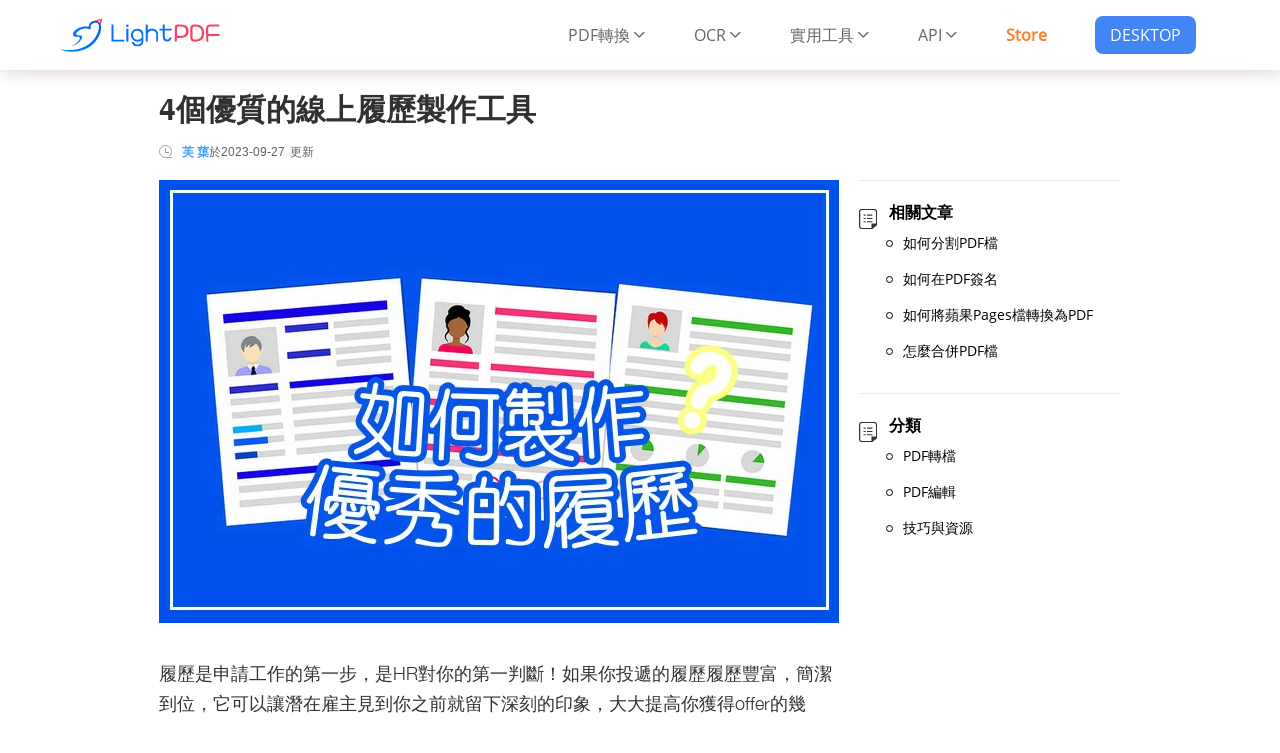

--- FILE ---
content_type: text/html; charset=utf8
request_url: https://lightpdf.com/tw/resume-creators-job-hunters.html
body_size: 9039
content:
<!DOCTYPE html><html lang="tw"><head data-webp="true" ><meta name="viewport" content="width=device-width, maximum-scale=1, minimum-scale=1, user-scalable=no"><meta charset="utf-8"><meta http-equiv="X-UA-Compatible" content="IE=edge,chrome=1"/><link rel="Shortcut Icon" href="//cfcdn.apowersoft.info/local/lightpdf.com/img/favicon-v1.png.webp"><link rel="bookmark" href="//cfcdn.apowersoft.info/local/lightpdf.com/img/favicon-v1.png.webp"><title>4個優質的線上履歷製作工具</title><!-- This site is optimized with the Yoast SEO plugin v25.3.1 - https://yoast.com/wordpress/plugins/seo/ --><meta name="description" content="如果你準備找工作，需要一份優秀的履歷來展示自己。本文可以幫助到你，本文提供4個優質的履歷製作網站，針對不同崗位提供大量履歷範本，幫助你製作出一份專業的求職履歷，給HR留下一個深刻的印象。" /><link rel="canonical" href="https://lightpdf.com/tw/resume-creators-job-hunters.html" /><meta property="og:locale" content="zh_TW" /><meta property="og:type" content="article" /><meta property="og:title" content="4個優質的線上履歷製作工具" /><meta property="og:description" content="如果你準備找工作，需要一份優秀的履歷來展示自己。本文可以幫助到你，本文提供4個優質的履歷製作網站，針對不同崗位提供大量履歷範本，幫助你製作出一份專業的求職履歷，給HR留下一個深刻的印象。" /><meta property="og:url" content="https://lightpdf.com/tw/resume-creators-job-hunters.html" /><meta property="og:site_name" content="LightPDF" /><meta property="article:published_time" content="2019-09-26T07:04:39+00:00" /><meta property="article:modified_time" content="2023-09-27T07:50:08+00:00" /><meta property="og:image" content="https://webusupload.apowersoft.info/lightpdf/wp-content/uploads/2022/08/600-1.png" /><meta property="og:image:width" content="600" /><meta property="og:image:height" content="600" /><meta property="og:image:type" content="image/png" /><meta name="author" content="芙 蕖" /><meta name="twitter:card" content="summary_large_image" /><meta name="twitter:label1" content="Written by" /><meta name="twitter:data1" content="芙 蕖" /><script type="application/ld+json" class="yoast-schema-graph">{"@context":"https://schema.org","@graph":[{"@type":"WebPage","@id":"https://lightpdf.com/tw/resume-creators-job-hunters.html","url":"https://lightpdf.com/tw/resume-creators-job-hunters.html","name":"4個優質的線上履歷製作工具","isPartOf":{"@id":"https://lightpdf.com/tw/#website"},"datePublished":"2019-09-26T07:04:39+00:00","dateModified":"2023-09-27T07:50:08+00:00","author":{"@id":"https://lightpdf.com/tw/#/schema/person/fe9c423a4a7de4b4a08a9d7ddb641d04"},"description":"如果你準備找工作，需要一份優秀的履歷來展示自己。本文可以幫助到你，本文提供4個優質的履歷製作網站，針對不同崗位提供大量履歷範本，幫助你製作出一份專業的求職履歷，給HR留下一個深刻的印象。","breadcrumb":{"@id":"https://lightpdf.com/tw/resume-creators-job-hunters.html#breadcrumb"},"inLanguage":"zh-TW","potentialAction":[{"@type":"ReadAction","target":["https://lightpdf.com/tw/resume-creators-job-hunters.html"]}]},{"@type":"BreadcrumbList","@id":"https://lightpdf.com/tw/resume-creators-job-hunters.html#breadcrumb","itemListElement":[{"@type":"ListItem","position":1,"name":"Home","item":"https://lightpdf.com/tw/"},{"@type":"ListItem","position":2,"name":"4個優質的線上履歷製作工具"}]},{"@type":"WebSite","@id":"https://lightpdf.com/tw/#website","url":"https://lightpdf.com/tw/","name":"LightPDF","description":"LightPDF","potentialAction":[{"@type":"SearchAction","target":{"@type":"EntryPoint","urlTemplate":"https://lightpdf.com/tw/?s={search_term_string}"},"query-input":{"@type":"PropertyValueSpecification","valueRequired":true,"valueName":"search_term_string"}}],"inLanguage":"zh-TW"},{"@type":"Person","@id":"https://lightpdf.com/tw/#/schema/person/fe9c423a4a7de4b4a08a9d7ddb641d04","name":"芙 蕖","image":{"@type":"ImageObject","inLanguage":"zh-TW","@id":"https://lightpdf.com/tw/#/schema/person/image/","url":"https://secure.gravatar.com/avatar/45707b20d47b0b2729c1397c9b3fac0318bf7dfd1d14bb8f2549aab6cc929fef?s=96&d=wavatar&r=g","contentUrl":"https://secure.gravatar.com/avatar/45707b20d47b0b2729c1397c9b3fac0318bf7dfd1d14bb8f2549aab6cc929fef?s=96&d=wavatar&r=g","caption":"芙 蕖"},"description":"軟體發燒友｜專注實用 App 與數位工具分享｜致力推薦優質 PDF 工具與資源","url":"https://lightpdf.com/tw/author/apotweditor"}]}</script><!-- / Yoast SEO plugin. --><!--[if lte IE 9]><link rel="stylesheet" href="//cfcdn.apowersoft.info/css/old-browser.css?0d8c2ac62b1bc83f81305f2656323afd"><script src="//cfcdn.apowersoft.info/js/old-browser.js?f81ccfed23f1b071dc75dc3b23326e52"></script><![endif]--><link rel="preconnect" href="https://www.googletagmanager.com"><link rel="preconnect" href="https://cdnweb.aoscdn.com"><link rel="preconnect" href="https://www.google-analytics.com"><link rel="preconnect" href="https://stats.g.doubleclick.net"><link rel="stylesheet" href="//cfcdn.apowersoft.info/projects/lightpdf/css-new/framework.css?9da104ebff94abb86cbade8082907540"><link rel="stylesheet" href="//cfcdn.apowersoft.info/projects/lightpdf/css-new/single.css?40d249321928b8acb42f609df9007623"><script>window.$apTranslations={"Rating":{"Product_Reviews":"\u7528\u6236\u9ede\u8a55","REVIEWS":"\u9ede\u8a55","ADD_YOUR_REVIEW":"\u6211\u8981\u9ede\u8a55","Reviews":"\u9ede\u8a55","Write_your_review":"\u7528\u904e\u4eba\u5bb6\u5c31\u9ede\u8a55\u4e00\u4e0b\u561b~","Title":"\u4e3b\u984c","Name":"\u66b1\u7a31","Email":"Email","Cancel":"\u53d6\u6d88","Submit":"\u63d0\u4ea4","Poor":"\u5f88\u5dee","Fair":"\u99ac\u99ac\u864e\u864e","Average":"\u4e00\u822c","Good":"\u5f88\u597d","Excellent":"\u975e\u5e38\u68d2"},"GoogleSearch":{"Placeholder":"Search"},"ShareVertical":{"Share":"\u5206\u4eab"},"Support":{"Title":"\u63d0\u4ea4\u5de5\u55ae","Email":"Email","EmailPlaceholder":"Email","QuestionType":"\u554f\u984c\u985e\u578b","QuestionTypePlaceholder":"\u9078\u64c7\u554f\u984c\u985e\u578b","Subject":"\u4e3b\u984c","SubjectPlaceholder":"\u4e3b\u984c","Attachments":"\u9644\u4ef6","AddFile":"\u6dfb\u52a0\u9644\u4ef6","Reset":"\u91cd\u7f6e","Submit":"\u63d0\u4ea4","SubmitSuccess":"\u63d0\u4ea4\u6210\u529f\uff01","Option1":"\u8cfc\u8cb7\u8207\u5b89\u5168","Option2":"\u8a3b\u518a\u78bc\u554f\u984c","Option3":"\u8edf\u9ad4\u4f7f\u7528","Option4":"\u6280\u8853\u8aee\u8a62","Option5":"\u9000\u6b3e","Option6":"\u5efa\u8b70\u8207\u56de\u994b","Option7":"\u5546\u696d\u5408\u4f5c","Option8":"\u5176\u4ed6"},"mesage":[],"Comment":{"comment":"\u8a55\u8ad6","singleComment":"%s \u8a55\u8ad6","multiComment":"%s \u8a55\u8ad6","commentCount":"%s \u8a55\u8ad6","mustLogin":"\u60a8\u9700\u8981%s\u767b\u5165\u5f8c%s \u767c\u8868\u8a55\u8ad6.","leaveAComment":"\u767c\u8868\u8a55\u8ad6","name":"\u59d3\u540d","invalidName":"\u8acb\u8f38\u5165\u60a8\u7684\u59d3\u540d!","email":"\u90f5\u4ef6","invalidEmail":"\u8acb\u8f38\u5165\u6709\u6548\u7684\u90f5\u4ef6\u5730","writeYourReview":"\u8f38\u5165\u8a55\u8ad6\u5167\u5bb9","invalidReview":"\u8acb\u8f38\u5165\u8a55\u8ad6\u5167\u5bb9!","submit":"\u63d0\u4ea4","cancelReply":"\u53d6\u6d88\u56de\u590d","commentAwaiting":"\u8a55\u8ad6\u5be9\u6838\u4e2d\u3002","commentReply":"\u56de\u590d","commentClosed":"\u8a55\u8ad6\u5df2\u95dc\u9589."}}</script><style type="text/css">      [v-cloak] {        display: none !important;      }</style><script>  var apowerConfig = {    "pageType": 'article',    "productId": '',    "productType": ''  };  /* 头部导航列表JSON数据 */    var apMenuData = [        {            "text": "PDF轉換",             "link": null,            "popperClass": "product-popover",            "children": [                {                    "text": "PDF轉換",                    "link": null,                    "children": [                        {                            "text": "PDF轉Word",                            "link": "/tw/pdf-to-word",                            "icon": "pdf-to-word",                            "class": "nav-popup-minicon"                        },                        {                            "text": "PDF轉PNG",                            "link": "/tw/pdf-to-png",                            "icon": "pdf-to-png",                            "class": "nav-popup-minicon"                        },                        {                            "text": "PDF轉JPG",                            "link": "/tw/pdf-to-jpg",                            "icon": "pdf-to-jpg",                            "class": "nav-popup-minicon"                        },                        {                            "text": "PDF轉PPT",                            "link": "/tw/pdf-to-ppt",                            "icon": "pdf-to-ppt",                            "class": "nav-popup-minicon"                        },                        {                            "text": "PDF轉TXT",                            "link": "/tw/pdf-to-txt",                            "icon": "pdf-to-txt",                            "class": "nav-popup-minicon"                        },                        {                            "text": "PDF轉Excel",                            "link": "/tw/pdf-to-excel",                            "icon": "pdf-to-excel",                            "class": "nav-popup-minicon"                        },                    ],                },                {                    "text": "產生PDF",                    "link": null,                    "children": [                        {                            "text": "Word轉PDF",                            "link": "/tw/word-to-pdf",                            "icon": "word-to-pdf",                            "class": "nav-popup-minicon"                        },                        {                            "text": "Excel轉PDF",                            "link": "/tw/excel-to-pdf",                            "icon": "excel-to-pdf",                            "class": "nav-popup-minicon"                        },                        {                            "text": "PPT轉PDF",                            "link": "/tw/ppt-to-pdf",                            "icon": "ppt-to-pdf",                            "class": "nav-popup-minicon"                        },                        {                            "text": "PNG轉PDF",                            "link": "/tw/png-to-pdf",                            "icon": "png-to-pdf",                            "class": "nav-popup-minicon"                        },                        {                            "text": "JPG轉PDF",                            "link": "/tw/jpg-to-pdf",                            "icon": "jpg-to-pdf",                            "class": "nav-popup-minicon"                        },                        {                            "text": "DWG轉PDF",                            "link": "/tw/cad-to-pdf",                            "icon": "cad-to-pdf",                            "class": "nav-popup-minicon"                        },                    ],                }            ],        },        {            "text": "OCR",            "link": null,            "children": [                {                    "text": "OCR",                    "link": "/tw/ocr"                },                {                    "text": "OCR VIP",                    "link": "/tw/buy-ocr",                    "class":"hidden"                }            ]        },        {            "text": "實用工具",            "link": null,            "children": [                {                    "text": "編輯PDF",                    "link": "/tw/edit-pdf",                    "icon": "edit-pdf",                    "class": "nav-popup-minicon"                },                {                    "text": "OCR",                    "link": "/tw/ocr",                    "icon": "ocr-pdf",                    "class": "nav-popup-minicon"                },                {                    "text": "PDF合併",                    "link": "/tw/merge-pdf",                    "icon": "merge-pdf",                    "class": "nav-popup-minicon"                },                {                    "text": "PDF分割",                    "link": "/tw/split-pdf",                    "icon": "split-pdf",                    "class": "nav-popup-minicon"                },                {                    "text": "PDF簽名",                    "link": "/tw/sign-pdf",                    "icon": "sign-pdf",                    "class": "nav-popup-minicon"                },                {                    "text": "PDF添加浮水印",                    "link": "/tw/watermark-pdf",                    "icon": "watermark-pdf",                    "class": "nav-popup-minicon"                },                {                    "text": "PDF加密",                    "link": "/tw/protect-pdf",                    "icon": "protect-pdf",                    "class": "nav-popup-minicon"                },                {                    "text": "PDF解密",                    "link": "/tw/unlock-pdf",                    "icon": "unlock-pdf",                    "class": "nav-popup-minicon"                },                {                    "text": "PDF壓縮",                    "link": "/tw/compress-pdf",                    "icon": "compress-pdf",                    "class": "nav-popup-minicon"                },                {                    "text": "PDF旋轉",                    "link": "/tw/rotate-pdf",                    "icon": "rotate-pdf",                    "class": "nav-popup-minicon"                },                {                    "text": "speech to text",                    "link": "/tw/speech-to-text",                    "icon": "speech-to-text",                    "class": "nav-popup-minicon"                },                {                    "text": "注釋PDF",                    "link": "/tw/annotate-pdf",                    "icon": "annotate-pdf",                    "class": "nav-popup-minicon"                },                {                    "text": "更多",                    "link": "/tw/more",                    "icon": "more-minico",                    "class": "nav-popup-minicon"                },            ]        },        {            "text": "API",            "link": null,            "children": [                {                    "text": "PDF API",                    "link": "/tw/api-page-pdftoword"                },                {                    "text": "購買API服務",                    "link": "/tw/api-pricing",                    "class":"hidden"                },                {                    "text": "API文檔",                    "link": "/tw/api-docs",                    "class":"hidden"                },                {                    "text": "API Key獲取",                    "link": "/tw/person-info-form",                    "class":"hidden"                }            ]        },        {            "text": "Store",            "class": "store",            "link": "/tw/buy-vip",        },        {            "text": "DESKTOP",            "class": "desktop",            "link": "https://download.aoscdn.com/down.php?softid=lightpdfeditor",        },    ];</script><style>  .hidden{    display:none !important;  }</style><meta name="referrer" content="no-referrer-when-downgrade"><script>!function(){function a(a){for(var b=d.cookie.split(";"),c=0;c<b.length;c++){var e=b[c].trim().split(a+"=");if(2===e.length&&""===e[0])return e[1]}return""}function b(a){return encodeURIComponent(a)}var c="//cdnweb.aoscdn.com/wxhawk.js",d=document,e=[];try{var f=d.location,g=d.getElementsByTagName("head")[0],h=d.createElement("script"),i=d.referrer,j=a("_ga");if(j&&e.push("appgaid="+b(j)),i&&e.push("__referer__="+b(i)),e.push("__href__="+b(f.href)),e&&e.length>0){var k=c.indexOf("?")>0?"&":"?";c=c+k+e.join("&")}h.async=!0,h.src=c,g.appendChild(h)}catch(l){}}(window);</script></head><body><div id="app" v-cloak>  <ap-header id="ap-header">    <div class="ap-container">        <!-- <collapsed-menu></collapsed-menu> -->        <a href="/tw/" class="logo" itemprop="url" title="Apowersoft" aria-label="Apowersoft Logo"></a>        <div class="header-right">            <pc-header-menu></pc-header-menu>        </div>    </div>  </ap-header><ap-container>  <ap-container class="main-content">  <ap-main><div class="article">  <h1 itemprop="headline">4個優質的線上履歷製作工具</h1>  <div class="update-at"><a rel="nofollow" href="https://lightpdf.com/tw/author/apotweditor" class="posted-author" itemprop="author"  itemtype="http://schema.org/Person" target="_blank"><span itemprop="name">芙 蕖</span></a>於<span class="posted-date" itemprop="dateModified">2023-09-27</span>更新  </div>  <div itemprop="articleBody" class="article-body" v-lazy-container="{selector:'img[data-src]'}"><span itemprop="image"  itemtype="https://schema.org/ImageObject"><img fetchpriority="high" decoding="async" itemprop="url" src="//webusupload.apowersoft.info/lightpdf/wp-content/uploads/2019/09/resume-creators-2.jpg.webp" alt="線上製作履歷" class="aligncenter" width="680" height="443"><meta itemprop="width" content="680"><meta itemprop="height" content="443"></span><p>履歷是申請工作的第一步，是HR對你的第一判斷！如果你投遞的履歷履歷豐富，簡潔到位，它可以讓潛在雇主見到你之前就留下深刻的印象，大大提高你獲得offer的幾率。</p><p>無論你是大學生找實習，還是職場人士準備跳槽，都需要一份完美的履歷幫你打開第一步。如何製作一份優秀的求職履歷呢？本文為你推薦幾個履歷範本豐富，覆蓋崗位完善的履歷製作網站。</p><a class="download" href="https://download.aoscdn.com/down.php?softid=lightpdfeditor-light" target="_blank" rel="nofollow noopener noreferrer">免費下載</a><h2 class="wp-block-heading">線上履歷製作網站</h2><h3 id="_1" class="order">OfficePlus</h3><p><a href="http://www.officeplus.cn/Template/Home.shtml" rel="noopener noreferrer nofollow" target="_blank">OfficePlus</a>是微軟旗下的官方範本網站，主要提供PPT範本、Word文檔範本、財務或辦公Excel圖表範本以及圖片素材，都是免費的。</p><img decoding="async" src="//webusupload.apowersoft.info/lightpdf/wp-content/uploads/2019/09/office-plus-2-1.jpg.webp" alt="履歷範本" class="aligncenter" width="680" height="658"><p>關於履歷範本，OfficePlus主要提供word格式，無論求職崗位是行銷專員、設計師、產品運營、行政、人事等，OfficePlus根據崗位性質不同，提供不同風格的履歷範本，例如設計師類範本，頁面顏色鮮豔；人力資源履歷範本風格清新，完美展示工作經驗。只要你將word履歷範本下載到本地，就可以在電腦上製作你的履歷了！</p><h3 id="_2" class="order">CakeResume</h3><p><a href="https://www.cakeresume.com/zh-TW" rel="noopener noreferrer nofollow" target="_blank">CakeResume</a>是一款線上製作履歷工具，可以快速幫你製作出一份個人履歷。</p><img decoding="async" src="//webusupload.apowersoft.info/lightpdf/wp-content/uploads/2019/09/cakeresume.jpg.webp" alt="線上製作履歷" class="aligncenter" width="680" height="504"><p>CakeResume支持線上製作履歷，通過拖拉履歷模板智能排版，快速生成一份優質的履歷。它還支援免費下載PDF或者Word檔。整體來說，設計感還是蠻強烈的。</p><h3 id="_3" class="order">Visual CV</h3><p><a href="https://www.visualcv.com/zh/" rel="noopener noreferrer nofollow" target="_blank">Visual CV</a>是一個線上履歷製作工具，擁有強大的履歷編輯器，你可以選擇履歷範本，然後進行製作。它還提供免費下載以及分享功能，也是一款不錯的履歷製作工具。</p><img  decoding="async" src="//webusupload.apowersoft.info/lightpdf/wp-content/uploads/2019/09/visualcv.jpg.webp" alt="履歷範本" class="aligncenter" width="680" height="545"><p>此站內的履歷範本比較中規中矩，如果應聘的公司或崗位對創意要求不高，可以考慮使用。</p><h3 id="_4" class="order">Canva</h3><p><a href="https://www.canva.com/zh_tw/create/resumes/" rel="noopener noreferrer nofollow" target="_blank">Canva</a>是一個專業的免費履歷製作工具，提供個用戶上千種履歷設計範本，跟隨你的個人喜好自訂顏色、字型及版面配置，輕鬆線上製作履歷。</p><img loading="lazy" decoding="async" src="//webusupload.apowersoft.info/lightpdf/wp-content/uploads/2019/09/canva.jpg.webp" alt="履歷模板" class="aligncenter" width="680" height="283"><strong>總結</strong><p>以上就是本文推薦的履歷製作工具，這些線上工具為用戶提供大量設計範本，你可以根據求職崗位選擇適合自己的範本，並且儘量在一頁紙的履歷中展現自己，給對方一個良好的第一印象。</p><div class="rating-share-section"><div class="rating selectable" data-posturl="https://lightpdf.com/tw/wp/wp-admin/admin-ajax.php?action=harry_vote&nonce=6be22402d1&post_id=619"  data-rating-labels="很差;馬馬虎虎;一般;很好;非常棒"><div class="rating-stars"></div><div class="rating-text"></div><div class="rating-detail" >得分:<span >4.2</span> /<span >5</span>(共有 <span >25</span> 人評分)<span class="rating-thanks">感謝您的評分!</span></div></div></div>  </div>  <div class="posted-by"><div class="posted-portrait"><img alt='' src='https://secure.gravatar.com/avatar/45707b20d47b0b2729c1397c9b3fac0318bf7dfd1d14bb8f2549aab6cc929fef?s=40&#038;d=wavatar&#038;r=g' srcset='https://secure.gravatar.com/avatar/45707b20d47b0b2729c1397c9b3fac0318bf7dfd1d14bb8f2549aab6cc929fef?s=80&#038;d=wavatar&#038;r=g 2x' class='avatar avatar-40 photo' height='40' width='40' loading='lazy' decoding='async'/></div><div class="posted-info">編輯:<a rel="nofollow" href="https://lightpdf.com/tw/author/apotweditor" class="posted-author"><span>芙 蕖</span></a>於 <span class="posted-date" itemprop="datePublished">2019-09-26</span><span> 供稿於 </span><a href="https://lightpdf.com/tw/category/tips-and-resources" rel="category tag">技巧與資源</a>.最後更新時間：2023-09-27<div id="metadata"><div itemprop="publisher"  itemtype="https://schema.org/Organization"><div itemprop="logo"  itemtype="https://schema.org/ImageObject"><meta itemprop="url" content="//cfcdn.apowersoft.info/img/logo.png"><meta itemprop="width" content="204"><meta itemprop="height" content="50"></div><meta itemprop="name111" content="Apowersoft">            <div itemprop="aggregateRating"  itemtype="http://schema.org/AggregateRating">            <meta itemprop="ratingValue" content="4.2">            <meta itemprop="ratingCount" content="25">            </div></div><meta  itemprop="mainEntityOfPage" itemType="https://schema.org/WebPage" itemid="https://lightpdf.com/tw/resume-creators-job-hunters.html"></div></div>  </div>  <!-- You can start editing here. -->    <!--comment_form Jim--><div class="leave-comment"><h2>我要評論</h2><div class="comment-number"><a href="#comment-list"></a></div><form class="comment-form a3333" action="/wp-comments-post.php" ref="leaveCommentForm" method="post" id="comment-form"><div class="name" :class="{ 'active': authorActive }"><input type="text" @input="onInputLeaveComment" @focus="!authorActive" @blur="!authorActive" ref="nameInput" placeholder="暱稱" name="author" id="author" aria-label="author" value="" maxlength="100" required><div class="invalid-text">(。_。)忘記輸入暱稱了呢~</div></div><div class="email" :class="{ 'active': emailActive }"><input type="email" @input="onInputEmail" ref="emailInput" @blur="!emailActive" @focus="!emailActive" placeholder="Email" name="email" id="email" aria-label="email" value="" maxlength="100" required><div class="invalid-text">(。_。)記得輸入有效的Email喲~</div></div><div class="text title" :class="{ 'active': commentActive }"><textarea ref="commentInput" @input="onInputLeaveComment" @blur="!commentActive" @focus="!commentActive" placeholder="評論一下嘛~" name="comment" id="comment" aria-label="comment" maxlength="200" required></textarea><div class="invalid-text">(。_。)忘記輸入評論了呢~</div></div><div class="win-foot"><div class="blue submit" :class="{ 'btn-loading': btnLoading }" @click="doLeaveCommentSubmit">提交</div><button class="cancel-reply" v-show="showCancelBtn">取消回復</button></div><input type="hidden" name="comment_post_ID" ref="leaveCommentPostId" value="619"><input type="hidden" name="comment_parent" ref="leaveCommentParentId" value="0"><input type="hidden" name="url" value="www.apowersoft.com"><ap-alert v-show="showAlert" type="warning" ref="alert"></ap-alert></form></div>    <!--comment_list Jim--><div class="comment no-comment"><h2>Comment <span class="comment-count">(0)</span></h2><!-- If comments are open, but there are no comments. --></div><!-- Close #comments container --></div>  </ap-main><div class="aside">  <section>    <h5>相關文章</h5>    <ul>    <li><a href="/tw/extract-pages-pdf-file.html">如何分割PDF檔</a></li><li><a href="/tw/insert-signature-pdf.html">如何在PDF簽名</a></li><li><a href="/tw/convert-pages-to-pdf.html">如何將蘋果Pages檔轉換為PDF</a></li><li><a href="/tw/combine-pdf-methods.html">怎麼合併PDF檔</a></li></ul>  </section>   <section>    <h5>分類</h5>    <ul>    <li><a href="/tw/category/pdf-converter">PDF轉檔</a></li>    <li><a href="/tw/category/pdf-editor">PDF編輯</a></li>    <li><a href="/tw/category/tips-and-resources">技巧與資源</a></li> </ul>  </section>  </div></ap-container>  <share-vertical></share-vertical>  </ap-container>    <ap-footer height="auto">    <div class="wrapper footer-wrapper">        <div class="footer-main">            <dl>                <dd><a rel="nofollow" href="/tw/about">關於我們</a></dd>                <dd><a rel="nofollow" href="/tw/contact">聯絡我們</a></dd>                <dd><a rel="nofollow" href="/tw/cookies-policy">Cookies政策</a></dd>            </dl>            <dl>                <dd>                    <div class="blog-box">                        <a rel="nofollow" href="javascript:void(0)" class="lang-select-label">部落格</a>                        <div class="drop-menu blog-menu">                            <ul>                            <li><a href="/tw/category/pdf-converter">PDF轉檔</a></li>   <li><a href="/tw/category/pdf-editor">PDF編輯</a></li>   <li><a href="/tw/category/tips-and-resources">技巧與資源</a></li>   <li><a href="/tw/resume-creators-job-hunters.html">5個優質的線上履歷製作工具</a></li>                            </ul>                        </div>                    </div>                </dd>                <dd><a rel="nofollow" href="/tw/privacy">隱私政策</a></dd>                <dd><a rel="nofollow" href="/tw/terms">條款</a></dd>            </dl>            <dl>                <dt>關注我們</dt>                <dd class="footer-social">                    <a class="fb" aria-label="share facebook" href="https://www.facebook.com/pages/AirMore/1519925044929175" rel="nofollow" target="_blank"></a>                    <a class="tt" aria-label="share twitter" href="https://twitter.com/airmore_" rel="nofollow" target="_blank"></a>                    <a class="pt" aria-label="share pinterest" href="https://www.pinterest.com/airmore18/" rel="nofollow" target="_blank"></a>                </dd>            </dl>            <dl>                <dt>選擇語言</dt>                <select-language></select-language>            </dl>                  </div>        <div class="copyright">Copyright © 2024 LightPDF 保留一切權利。</div>      </div>      </ap-footer>  <right-bar :items="['rocket']" :community-text="'Community'" :support-text="'問題回饋'" :rocket-text="'返回頂部'"></right-bar></div><!-- 底部活动banner  begin --><!-- 底部活动banner  end --><!-- 点击下载提示  begin --><!-- 点击下载提示  end --><script>  (function(window, undefined) {    var old_onload = window.onload;    window.onload = function() {                                          typeof old_onload === "function" && old_onload();     };  })(window);  </script><script type="text/javascript">    var WEBPACK_PUBLIC_PATH = "//cfcdn.apowersoft.info/projects/lightpdf/";</script><script nomodule src="https://polyfill.io/v3/polyfill.min.js?features=es2015%2Ces2016%2Ces2017%2Ces2018%2Ces2019%2CIntersectionObserverEntry%2CIntersectionObserver%2Cdefault"></script><script src="//cfcdn.apowersoft.info/lib/vue.min.js?94fbbc9116995db775c8b22e8c53297f"></script><script src="//cfcdn.apowersoft.info/projects/lightpdf/js-new/framework.bundle.js?ac94c791e1304ce407fa90e15233d0be"></script><script src="//cfcdn.apowersoft.info/projects/lightpdf/js-new/single.bundle.js?5f38dfb91f6d3dbe85e8fdc4547d3f55"></script><!-- Google Tag Manager EasyCDN Start --><script>window.dataLayer = window.dataLayer || [];dataLayer.push({'google_analytics_id':'G-LLD57EWEH7'});(function(w,d,s,l,i){w[l]=w[l]||[];w[l].push({'gtm.start':new Date().getTime(),event:'gtm.js'});var f=d.getElementsByTagName(s)[0],j=d.createElement(s),dl=l!='dataLayer'?'&l='+l:'';j.async=true;j.src='https://www.googletagmanager.com/gtm.js?id='+i+dl;f.parentNode.insertBefore(j,f);})(window,document,'script','dataLayer','GTM-KSL26ZD');</script><script>(function(w,d,s,l,i){w[l]=w[l]||[];w[l].push({'gtm.start':new Date().getTime(),event:'gtm.js'});var f=d.getElementsByTagName(s)[0],j=d.createElement(s),dl=l!='dataLayer'?'&l='+l:'';j.async=true;j.src='https://www.googletagmanager.com/gtm.js?id='+i+dl;f.parentNode.insertBefore(j,f);})(window,document,'script','dataLayer','GTM-MCFLF92');</script><!-- Google Tag Manager EasyCDN End --><script>var a11a=1;</script></body></html><!-- Request url: /tw/resume-creators-job-hunters.html, Generated time: 2026-01-14 02:48:29, Is 404: 0 -->


--- FILE ---
content_type: text/css
request_url: https://cfcdn.apowersoft.info/projects/lightpdf/css-new/framework.css?9da104ebff94abb86cbade8082907540
body_size: 52431
content:
.SkeletonBox{display:block;position:relative;overflow:hidden;vertical-align:middle;background-color:transparent;margin:auto;width:100%;height:1em}.SkeletonBox:after{content:"";position:absolute;top:0;right:0;bottom:0;left:0;transform:translateX(-100%);background-image:linear-gradient(90deg,hsla(0,0%,100%,0),hsla(0,0%,100%,.2) 20%,hsla(0,0%,100%,.5) 60%,hsla(0,0%,100%,0));animation:shimmer 5s infinite}@keyframes shimmer{to{transform:translateX(100%)}}.ap-button{display:inline-block;line-height:1;white-space:nowrap;cursor:pointer;background:#fff;border:1px solid #dcdfe6;color:#606266;-webkit-appearance:none;text-align:center;-webkit-box-sizing:border-box;box-sizing:border-box;outline:0;margin:0;-webkit-transition:.1s;transition:.1s;font-weight:500;-moz-user-select:none;-webkit-user-select:none;-ms-user-select:none;padding:12px 20px;font-size:14px;border-radius:4px}.ap-button+.ap-button{margin-left:10px}.ap-button:focus,.ap-button:hover{color:#409eff;border-color:#c6e2ff;background-color:#ecf5ff}.ap-button:active{color:#3a8ee6;border-color:#3a8ee6;outline:0}.ap-button::-moz-focus-inner{border:0}.ap-button [class*=ap-icon-]+span{margin-left:5px}.ap-button.is-plain:focus,.ap-button.is-plain:hover{background:#fff;border-color:#409eff;color:#409eff}.ap-button.is-active,.ap-button.is-plain:active{color:#3a8ee6;border-color:#3a8ee6}.ap-button.is-plain:active{background:#fff;outline:0}.ap-button.is-disabled,.ap-button.is-disabled:focus,.ap-button.is-disabled:hover{color:#c0c4cc;cursor:not-allowed;background-image:none;background-color:#fff;border-color:#ebeef5}.ap-button.is-disabled.ap-button--text{background-color:transparent}.ap-button.is-disabled.is-plain,.ap-button.is-disabled.is-plain:focus,.ap-button.is-disabled.is-plain:hover{background-color:#fff;border-color:#ebeef5;color:#c0c4cc}.ap-button.is-loading{position:relative;pointer-events:none}.ap-button.is-loading:before{pointer-events:none;content:"";position:absolute;left:-1px;top:-1px;right:-1px;bottom:-1px;border-radius:inherit;background-color:hsla(0,0%,100%,.35)}.ap-button.is-round{border-radius:20px;padding:12px 23px}.ap-button.is-circle{border-radius:50%;padding:12px}.ap-button--primary{color:#fff;background-color:#409eff;border-color:#409eff}.ap-button--primary:focus,.ap-button--primary:hover{background:#66b1ff;border-color:#66b1ff;color:#fff}.ap-button--primary:active{outline:0}.ap-button--primary.is-active,.ap-button--primary:active{background:#3a8ee6;border-color:#3a8ee6;color:#fff}.ap-button--primary.is-disabled,.ap-button--primary.is-disabled:active,.ap-button--primary.is-disabled:focus,.ap-button--primary.is-disabled:hover{color:#fff;background-color:#a0cfff;border-color:#a0cfff}.ap-button--primary.is-plain{color:#409eff;background:#ecf5ff;border-color:#b3d8ff}.ap-button--primary.is-plain:focus,.ap-button--primary.is-plain:hover{background:#409eff;border-color:#409eff;color:#fff}.ap-button--primary.is-plain:active{background:#3a8ee6;border-color:#3a8ee6;color:#fff;outline:0}.ap-button--primary.is-plain.is-disabled,.ap-button--primary.is-plain.is-disabled:active,.ap-button--primary.is-plain.is-disabled:focus,.ap-button--primary.is-plain.is-disabled:hover{color:#8cc5ff;background-color:#ecf5ff;border-color:#d9ecff}.ap-button--success{color:#fff;background-color:#67c23a;border-color:#67c23a}.ap-button--success:focus,.ap-button--success:hover{background:#85ce61;border-color:#85ce61;color:#fff}.ap-button--success.is-active,.ap-button--success:active{background:#5daf34;border-color:#5daf34;color:#fff}.ap-button--success:active{outline:0}.ap-button--success.is-disabled,.ap-button--success.is-disabled:active,.ap-button--success.is-disabled:focus,.ap-button--success.is-disabled:hover{color:#fff;background-color:#b3e19d;border-color:#b3e19d}.ap-button--success.is-plain{color:#67c23a;background:#f0f9eb;border-color:#c2e7b0}.ap-button--success.is-plain:focus,.ap-button--success.is-plain:hover{background:#67c23a;border-color:#67c23a;color:#fff}.ap-button--success.is-plain:active{background:#5daf34;border-color:#5daf34;color:#fff;outline:0}.ap-button--success.is-plain.is-disabled,.ap-button--success.is-plain.is-disabled:active,.ap-button--success.is-plain.is-disabled:focus,.ap-button--success.is-plain.is-disabled:hover{color:#a4da89;background-color:#f0f9eb;border-color:#e1f3d8}.ap-button--warning{color:#fff;background-color:#e6a23c;border-color:#e6a23c}.ap-button--warning:focus,.ap-button--warning:hover{background:#ebb563;border-color:#ebb563;color:#fff}.ap-button--warning.is-active,.ap-button--warning:active{background:#cf9236;border-color:#cf9236;color:#fff}.ap-button--warning:active{outline:0}.ap-button--warning.is-disabled,.ap-button--warning.is-disabled:active,.ap-button--warning.is-disabled:focus,.ap-button--warning.is-disabled:hover{color:#fff;background-color:#f3d19e;border-color:#f3d19e}.ap-button--warning.is-plain{color:#e6a23c;background:#fdf6ec;border-color:#f5dab1}.ap-button--warning.is-plain:focus,.ap-button--warning.is-plain:hover{background:#e6a23c;border-color:#e6a23c;color:#fff}.ap-button--warning.is-plain:active{background:#cf9236;border-color:#cf9236;color:#fff;outline:0}.ap-button--warning.is-plain.is-disabled,.ap-button--warning.is-plain.is-disabled:active,.ap-button--warning.is-plain.is-disabled:focus,.ap-button--warning.is-plain.is-disabled:hover{color:#f0c78a;background-color:#fdf6ec;border-color:#faecd8}.ap-button--danger{color:#fff;background-color:#f56c6c;border-color:#f56c6c}.ap-button--danger:focus,.ap-button--danger:hover{background:#f78989;border-color:#f78989;color:#fff}.ap-button--danger.is-active,.ap-button--danger:active{background:#dd6161;border-color:#dd6161;color:#fff}.ap-button--danger:active{outline:0}.ap-button--danger.is-disabled,.ap-button--danger.is-disabled:active,.ap-button--danger.is-disabled:focus,.ap-button--danger.is-disabled:hover{color:#fff;background-color:#fab6b6;border-color:#fab6b6}.ap-button--danger.is-plain{color:#f56c6c;background:#fef0f0;border-color:#fbc4c4}.ap-button--danger.is-plain:focus,.ap-button--danger.is-plain:hover{background:#f56c6c;border-color:#f56c6c;color:#fff}.ap-button--danger.is-plain:active{background:#dd6161;border-color:#dd6161;color:#fff;outline:0}.ap-button--danger.is-plain.is-disabled,.ap-button--danger.is-plain.is-disabled:active,.ap-button--danger.is-plain.is-disabled:focus,.ap-button--danger.is-plain.is-disabled:hover{color:#f9a7a7;background-color:#fef0f0;border-color:#fde2e2}.ap-button--info{color:#fff;background-color:#909399;border-color:#909399}.ap-button--info:focus,.ap-button--info:hover{background:#a6a9ad;border-color:#a6a9ad;color:#fff}.ap-button--info.is-active,.ap-button--info:active{background:#82848a;border-color:#82848a;color:#fff}.ap-button--info:active{outline:0}.ap-button--info.is-disabled,.ap-button--info.is-disabled:active,.ap-button--info.is-disabled:focus,.ap-button--info.is-disabled:hover{color:#fff;background-color:#c8c9cc;border-color:#c8c9cc}.ap-button--info.is-plain{color:#909399;background:#f4f4f5;border-color:#d3d4d6}.ap-button--info.is-plain:focus,.ap-button--info.is-plain:hover{background:#909399;border-color:#909399;color:#fff}.ap-button--info.is-plain:active{background:#82848a;border-color:#82848a;color:#fff;outline:0}.ap-button--info.is-plain.is-disabled,.ap-button--info.is-plain.is-disabled:active,.ap-button--info.is-plain.is-disabled:focus,.ap-button--info.is-plain.is-disabled:hover{color:#bcbec2;background-color:#f4f4f5;border-color:#e9e9eb}.ap-button--medium{padding:10px 20px;font-size:14px;border-radius:4px}.ap-button--mini,.ap-button--small{font-size:12px;border-radius:3px}.ap-button--medium.is-round{padding:10px 20px}.ap-button--medium.is-circle{padding:10px}.ap-button--small,.ap-button--small.is-round{padding:9px 15px}.ap-button--small.is-circle{padding:9px}.ap-button--mini,.ap-button--mini.is-round{padding:7px 15px}.ap-button--mini.is-circle{padding:7px}.ap-button--text{border-color:transparent;color:#409eff;background:0 0;padding-left:0;padding-right:0}.ap-button--text:focus,.ap-button--text:hover{color:#66b1ff;border-color:transparent;background-color:transparent}.ap-button--text:active{color:#3a8ee6;background-color:transparent}.ap-button--text.is-disabled,.ap-button--text.is-disabled:focus,.ap-button--text.is-disabled:hover,.ap-button--text:active{border-color:transparent}.ap-button-group .ap-button--danger:last-child,.ap-button-group .ap-button--danger:not(:first-child):not(:last-child),.ap-button-group .ap-button--info:last-child,.ap-button-group .ap-button--info:not(:first-child):not(:last-child),.ap-button-group .ap-button--primary:last-child,.ap-button-group .ap-button--primary:not(:first-child):not(:last-child),.ap-button-group .ap-button--success:last-child,.ap-button-group .ap-button--success:not(:first-child):not(:last-child),.ap-button-group .ap-button--warning:last-child,.ap-button-group .ap-button--warning:not(:first-child):not(:last-child),.ap-button-group>.ap-dropdown>.ap-button{border-left-color:hsla(0,0%,100%,.5)}.ap-button-group .ap-button--danger:first-child,.ap-button-group .ap-button--danger:not(:first-child):not(:last-child),.ap-button-group .ap-button--info:first-child,.ap-button-group .ap-button--info:not(:first-child):not(:last-child),.ap-button-group .ap-button--primary:first-child,.ap-button-group .ap-button--primary:not(:first-child):not(:last-child),.ap-button-group .ap-button--success:first-child,.ap-button-group .ap-button--success:not(:first-child):not(:last-child),.ap-button-group .ap-button--warning:first-child,.ap-button-group .ap-button--warning:not(:first-child):not(:last-child){border-right-color:hsla(0,0%,100%,.5)}.ap-button-group{display:inline-block;vertical-align:middle}.ap-button-group:after,.ap-button-group:before{display:table;content:""}.ap-button-group:after{clear:both}.ap-button-group>.ap-button{float:left;position:relative}.ap-button-group>.ap-button+.ap-button{margin-left:0}.ap-button-group>.ap-button.is-disabled{z-index:1}.ap-button-group>.ap-button:first-child{border-top-right-radius:0;border-bottom-right-radius:0}.ap-button-group>.ap-button:last-child{border-top-left-radius:0;border-bottom-left-radius:0}.ap-button-group>.ap-button:first-child:last-child{border-radius:4px}.ap-button-group>.ap-button:first-child:last-child.is-round{border-radius:20px}.ap-button-group>.ap-button:first-child:last-child.is-circle{border-radius:50%}.ap-button-group>.ap-button:not(:first-child):not(:last-child){border-radius:0}.ap-button-group>.ap-button:not(:last-child){margin-right:-1px}.ap-button-group>.ap-button.is-active,.ap-button-group>.ap-button:active,.ap-button-group>.ap-button:focus,.ap-button-group>.ap-button:hover{z-index:1}.ap-button-group>.ap-dropdown>.ap-button{border-top-left-radius:0;border-bottom-left-radius:0}.fade-in-linear-enter-active,.fade-in-linear-leave-active{-webkit-transition:opacity .2s linear;transition:opacity .2s linear}.fade-in-linear-enter,.fade-in-linear-leave,.fade-in-linear-leave-active{opacity:0}.ap-fade-in-linear-enter-active,.ap-fade-in-linear-leave-active{-webkit-transition:opacity .2s linear;transition:opacity .2s linear}.ap-fade-in-linear-enter,.ap-fade-in-linear-leave,.ap-fade-in-linear-leave-active{opacity:0}.ap-fade-in-enter-active,.ap-fade-in-leave-active{-webkit-transition:all .3s cubic-bezier(.55,0,.1,1);transition:all .3s cubic-bezier(.55,0,.1,1)}.ap-fade-in-enter,.ap-fade-in-leave-active{opacity:0}.ap-zoom-in-center-enter-active,.ap-zoom-in-center-leave-active{-webkit-transition:all .3s cubic-bezier(.55,0,.1,1);transition:all .3s cubic-bezier(.55,0,.1,1)}.ap-zoom-in-center-enter,.ap-zoom-in-center-leave-active{opacity:0;-webkit-transform:scaleX(0);transform:scaleX(0)}.ap-zoom-in-top-enter-active,.ap-zoom-in-top-leave-active{opacity:1;-webkit-transform:scaleY(1);transform:scaleY(1);-webkit-transition:opacity .3s cubic-bezier(.23,1,.32,1),-webkit-transform .3s cubic-bezier(.23,1,.32,1);transition:opacity .3s cubic-bezier(.23,1,.32,1),-webkit-transform .3s cubic-bezier(.23,1,.32,1);transition:transform .3s cubic-bezier(.23,1,.32,1),opacity .3s cubic-bezier(.23,1,.32,1);transition:transform .3s cubic-bezier(.23,1,.32,1),opacity .3s cubic-bezier(.23,1,.32,1),-webkit-transform .3s cubic-bezier(.23,1,.32,1);-webkit-transform-origin:center top;transform-origin:center top}.ap-zoom-in-top-enter,.ap-zoom-in-top-leave-active{opacity:0;-webkit-transform:scaleY(0);transform:scaleY(0)}.ap-zoom-in-bottom-enter-active,.ap-zoom-in-bottom-leave-active{opacity:1;-webkit-transform:scaleY(1);transform:scaleY(1);-webkit-transition:opacity .3s cubic-bezier(.23,1,.32,1),-webkit-transform .3s cubic-bezier(.23,1,.32,1);transition:opacity .3s cubic-bezier(.23,1,.32,1),-webkit-transform .3s cubic-bezier(.23,1,.32,1);transition:transform .3s cubic-bezier(.23,1,.32,1),opacity .3s cubic-bezier(.23,1,.32,1);transition:transform .3s cubic-bezier(.23,1,.32,1),opacity .3s cubic-bezier(.23,1,.32,1),-webkit-transform .3s cubic-bezier(.23,1,.32,1);-webkit-transform-origin:center bottom;transform-origin:center bottom}.ap-zoom-in-bottom-enter,.ap-zoom-in-bottom-leave-active{opacity:0;-webkit-transform:scaleY(0);transform:scaleY(0)}.ap-zoom-in-left-enter-active,.ap-zoom-in-left-leave-active{opacity:1;-webkit-transform:scale(1);transform:scale(1);-webkit-transition:opacity .3s cubic-bezier(.23,1,.32,1),-webkit-transform .3s cubic-bezier(.23,1,.32,1);transition:opacity .3s cubic-bezier(.23,1,.32,1),-webkit-transform .3s cubic-bezier(.23,1,.32,1);transition:transform .3s cubic-bezier(.23,1,.32,1),opacity .3s cubic-bezier(.23,1,.32,1);transition:transform .3s cubic-bezier(.23,1,.32,1),opacity .3s cubic-bezier(.23,1,.32,1),-webkit-transform .3s cubic-bezier(.23,1,.32,1);-webkit-transform-origin:top left;transform-origin:top left}.ap-zoom-in-left-enter,.ap-zoom-in-left-leave-active{opacity:0;-webkit-transform:scale(.45);transform:scale(.45)}.collapse-transition{-webkit-transition:height .3s ease-in-out,padding-top .3s ease-in-out,padding-bottom .3s ease-in-out;transition:height .3s ease-in-out,padding-top .3s ease-in-out,padding-bottom .3s ease-in-out}.horizontal-collapse-transition{-webkit-transition:width .3s ease-in-out,padding-left .3s ease-in-out,padding-right .3s ease-in-out;transition:width .3s ease-in-out,padding-left .3s ease-in-out,padding-right .3s ease-in-out}.ap-list-enter-active,.ap-list-leave-active{-webkit-transition:all 1s;transition:all 1s}.ap-list-enter,.ap-list-leave-active{opacity:0;-webkit-transform:translateY(-30px);transform:translateY(-30px)}.ap-opacity-transition{-webkit-transition:opacity .3s cubic-bezier(.55,0,.1,1);transition:opacity .3s cubic-bezier(.55,0,.1,1)}@font-face{font-family:element-icons;src:url(../static/element-icons.313f7da.woff) format("woff"),url(../static/element-icons.4520188.ttf) format("truetype");font-weight:400;font-display:swap;font-style:normal}[class*=" ap-icon-"],[class^=ap-icon-]{font-family:element-icons!important;speak:none;font-style:normal;font-weight:400;font-variant:normal;text-transform:none;line-height:1;vertical-align:baseline;display:inline-block;-webkit-font-smoothing:antialiased;-moz-osx-font-smoothing:grayscale}.ap-icon-ice-cream-round:before{content:"\e6a0"}.ap-icon-ice-cream-square:before{content:"\e6a3"}.ap-icon-lollipop:before{content:"\e6a4"}.ap-icon-potato-strips:before{content:"\e6a5"}.ap-icon-milk-tea:before{content:"\e6a6"}.ap-icon-ice-drink:before{content:"\e6a7"}.ap-icon-ice-tea:before{content:"\e6a9"}.ap-icon-coffee:before{content:"\e6aa"}.ap-icon-orange:before{content:"\e6ab"}.ap-icon-pear:before{content:"\e6ac"}.ap-icon-apple:before{content:"\e6ad"}.ap-icon-cherry:before{content:"\e6ae"}.ap-icon-watermelon:before{content:"\e6af"}.ap-icon-grape:before{content:"\e6b0"}.ap-icon-refrigerator:before{content:"\e6b1"}.ap-icon-goblet-square-full:before{content:"\e6b2"}.ap-icon-goblet-square:before{content:"\e6b3"}.ap-icon-goblet-full:before{content:"\e6b4"}.ap-icon-goblet:before{content:"\e6b5"}.ap-icon-cold-drink:before{content:"\e6b6"}.ap-icon-coffee-cup:before{content:"\e6b8"}.ap-icon-water-cup:before{content:"\e6b9"}.ap-icon-hot-water:before{content:"\e6ba"}.ap-icon-ice-cream:before{content:"\e6bb"}.ap-icon-dessert:before{content:"\e6bc"}.ap-icon-sugar:before{content:"\e6bd"}.ap-icon-tableware:before{content:"\e6be"}.ap-icon-burger:before{content:"\e6bf"}.ap-icon-knife-fork:before{content:"\e6c1"}.ap-icon-fork-spoon:before{content:"\e6c2"}.ap-icon-chicken:before{content:"\e6c3"}.ap-icon-food:before{content:"\e6c4"}.ap-icon-dish-1:before{content:"\e6c5"}.ap-icon-dish:before{content:"\e6c6"}.ap-icon-moon-night:before{content:"\e6ee"}.ap-icon-moon:before{content:"\e6f0"}.ap-icon-cloudy-and-sunny:before{content:"\e6f1"}.ap-icon-partly-cloudy:before{content:"\e6f2"}.ap-icon-cloudy:before{content:"\e6f3"}.ap-icon-sunny:before{content:"\e6f6"}.ap-icon-sunset:before{content:"\e6f7"}.ap-icon-sunrise-1:before{content:"\e6f8"}.ap-icon-sunrise:before{content:"\e6f9"}.ap-icon-heavy-rain:before{content:"\e6fa"}.ap-icon-lightning:before{content:"\e6fb"}.ap-icon-light-rain:before{content:"\e6fc"}.ap-icon-wind-power:before{content:"\e6fd"}.ap-icon-baseball:before{content:"\e712"}.ap-icon-soccer:before{content:"\e713"}.ap-icon-football:before{content:"\e715"}.ap-icon-basketball:before{content:"\e716"}.ap-icon-ship:before{content:"\e73f"}.ap-icon-truck:before{content:"\e740"}.ap-icon-bicycle:before{content:"\e741"}.ap-icon-mobile-phone:before{content:"\e6d3"}.ap-icon-service:before{content:"\e6d4"}.ap-icon-key:before{content:"\e6e2"}.ap-icon-unlock:before{content:"\e6e4"}.ap-icon-lock:before{content:"\e6e5"}.ap-icon-watch:before{content:"\e6fe"}.ap-icon-watch-1:before{content:"\e6ff"}.ap-icon-timer:before{content:"\e702"}.ap-icon-alarm-clock:before{content:"\e703"}.ap-icon-map-location:before{content:"\e704"}.ap-icon-delete-location:before{content:"\e705"}.ap-icon-add-location:before{content:"\e706"}.ap-icon-location-information:before{content:"\e707"}.ap-icon-location-outline:before{content:"\e708"}.ap-icon-location:before{content:"\e79e"}.ap-icon-place:before{content:"\e709"}.ap-icon-discover:before{content:"\e70a"}.ap-icon-first-aid-kit:before{content:"\e70b"}.ap-icon-trophy-1:before{content:"\e70c"}.ap-icon-trophy:before{content:"\e70d"}.ap-icon-medal:before{content:"\e70e"}.ap-icon-medal-1:before{content:"\e70f"}.ap-icon-stopwatch:before{content:"\e710"}.ap-icon-mic:before{content:"\e711"}.ap-icon-copy-document:before{content:"\e718"}.ap-icon-full-screen:before{content:"\e719"}.ap-icon-switch-button:before{content:"\e71b"}.ap-icon-aim:before{content:"\e71c"}.ap-icon-crop:before{content:"\e71d"}.ap-icon-odometer:before{content:"\e71e"}.ap-icon-time:before{content:"\e71f"}.ap-icon-bangzhu:before{content:"\e724"}.ap-icon-close-notification:before{content:"\e726"}.ap-icon-microphone:before{content:"\e727"}.ap-icon-turn-off-microphone:before{content:"\e728"}.ap-icon-position:before{content:"\e729"}.ap-icon-postcard:before{content:"\e72a"}.ap-icon-message:before{content:"\e72b"}.ap-icon-chat-line-square:before{content:"\e72d"}.ap-icon-chat-dot-square:before{content:"\e72e"}.ap-icon-chat-dot-round:before{content:"\e72f"}.ap-icon-chat-square:before{content:"\e730"}.ap-icon-chat-line-round:before{content:"\e731"}.ap-icon-chat-round:before{content:"\e732"}.ap-icon-set-up:before{content:"\e733"}.ap-icon-turn-off:before{content:"\e734"}.ap-icon-open:before{content:"\e735"}.ap-icon-connection:before{content:"\e736"}.ap-icon-link:before{content:"\e737"}.ap-icon-cpu:before{content:"\e738"}.ap-icon-thumb:before{content:"\e739"}.ap-icon-female:before{content:"\e73a"}.ap-icon-male:before{content:"\e73b"}.ap-icon-guide:before{content:"\e73c"}.ap-icon-news:before{content:"\e73e"}.ap-icon-price-tag:before{content:"\e744"}.ap-icon-discount:before{content:"\e745"}.ap-icon-wallet:before{content:"\e747"}.ap-icon-coin:before{content:"\e748"}.ap-icon-money:before{content:"\e749"}.ap-icon-bank-card:before{content:"\e74a"}.ap-icon-box:before{content:"\e74b"}.ap-icon-present:before{content:"\e74c"}.ap-icon-sell:before{content:"\e6d5"}.ap-icon-sold-out:before{content:"\e6d6"}.ap-icon-shopping-bag-2:before{content:"\e74d"}.ap-icon-shopping-bag-1:before{content:"\e74e"}.ap-icon-shopping-cart-2:before{content:"\e74f"}.ap-icon-shopping-cart-1:before{content:"\e750"}.ap-icon-shopping-cart-full:before{content:"\e751"}.ap-icon-smoking:before{content:"\e752"}.ap-icon-no-smoking:before{content:"\e753"}.ap-icon-house:before{content:"\e754"}.ap-icon-table-lamp:before{content:"\e755"}.ap-icon-school:before{content:"\e756"}.ap-icon-office-building:before{content:"\e757"}.ap-icon-toilet-paper:before{content:"\e758"}.ap-icon-notebook-2:before{content:"\e759"}.ap-icon-notebook-1:before{content:"\e75a"}.ap-icon-files:before{content:"\e75b"}.ap-icon-collection:before{content:"\e75c"}.ap-icon-receiving:before{content:"\e75d"}.ap-icon-suitcase-1:before{content:"\e760"}.ap-icon-suitcase:before{content:"\e761"}.ap-icon-film:before{content:"\e763"}.ap-icon-collection-tag:before{content:"\e765"}.ap-icon-data-analysis:before{content:"\e766"}.ap-icon-pie-chart:before{content:"\e767"}.ap-icon-data-board:before{content:"\e768"}.ap-icon-data-line:before{content:"\e76d"}.ap-icon-reading:before{content:"\e769"}.ap-icon-magic-stick:before{content:"\e76a"}.ap-icon-coordinate:before{content:"\e76b"}.ap-icon-mouse:before{content:"\e76c"}.ap-icon-brush:before{content:"\e76e"}.ap-icon-headset:before{content:"\e76f"}.ap-icon-umbrella:before{content:"\e770"}.ap-icon-scissors:before{content:"\e771"}.ap-icon-mobile:before{content:"\e773"}.ap-icon-attract:before{content:"\e774"}.ap-icon-monitor:before{content:"\e775"}.ap-icon-search:before{content:"\e778"}.ap-icon-takeaway-box:before{content:"\e77a"}.ap-icon-paperclip:before{content:"\e77d"}.ap-icon-printer:before{content:"\e77e"}.ap-icon-document-add:before{content:"\e782"}.ap-icon-document:before{content:"\e785"}.ap-icon-document-checked:before{content:"\e786"}.ap-icon-document-copy:before{content:"\e787"}.ap-icon-document-delete:before{content:"\e788"}.ap-icon-document-remove:before{content:"\e789"}.ap-icon-tickets:before{content:"\e78b"}.ap-icon-folder-checked:before{content:"\e77f"}.ap-icon-folder-delete:before{content:"\e780"}.ap-icon-folder-remove:before{content:"\e781"}.ap-icon-folder-add:before{content:"\e783"}.ap-icon-folder-opened:before{content:"\e784"}.ap-icon-folder:before{content:"\e78a"}.ap-icon-edit-outline:before{content:"\e764"}.ap-icon-edit:before{content:"\e78c"}.ap-icon-date:before{content:"\e78e"}.ap-icon-c-scale-to-original:before{content:"\e7c6"}.ap-icon-view:before{content:"\e6ce"}.ap-icon-loading:before{content:"\e6cf"}.ap-icon-rank:before{content:"\e6d1"}.ap-icon-sort-down:before{content:"\e7c4"}.ap-icon-sort-up:before{content:"\e7c5"}.ap-icon-sort:before{content:"\e6d2"}.ap-icon-finished:before{content:"\e6cd"}.ap-icon-refresh-left:before{content:"\e6c7"}.ap-icon-refresh-right:before{content:"\e6c8"}.ap-icon-refresh:before{content:"\e6d0"}.ap-icon-video-play:before{content:"\e7c0"}.ap-icon-video-pause:before{content:"\e7c1"}.ap-icon-d-arrow-right:before{content:"\e6dc"}.ap-icon-d-arrow-left:before{content:"\e6dd"}.ap-icon-arrow-up:before{content:"\e6e1"}.ap-icon-arrow-down:before{content:"\e6df"}.ap-icon-arrow-right:before{content:"\e6e0"}.ap-icon-arrow-left:before{content:"\e6de"}.ap-icon-top-right:before{content:"\e6e7"}.ap-icon-top-left:before{content:"\e6e8"}.ap-icon-top:before{content:"\e6e6"}.ap-icon-bottom:before{content:"\e6eb"}.ap-icon-right:before{content:"\e6e9"}.ap-icon-back:before{content:"\e6ea"}.ap-icon-bottom-right:before{content:"\e6ec"}.ap-icon-bottom-left:before{content:"\e6ed"}.ap-icon-caret-top:before{content:"\e78f"}.ap-icon-caret-bottom:before{content:"\e790"}.ap-icon-caret-right:before{content:"\e791"}.ap-icon-caret-left:before{content:"\e792"}.ap-icon-d-caret:before{content:"\e79a"}.ap-icon-share:before{content:"\e793"}.ap-icon-menu:before{content:"\e798"}.ap-icon-s-grid:before{content:"\e7a6"}.ap-icon-s-check:before{content:"\e7a7"}.ap-icon-s-data:before{content:"\e7a8"}.ap-icon-s-opportunity:before{content:"\e7aa"}.ap-icon-s-custom:before{content:"\e7ab"}.ap-icon-s-claim:before{content:"\e7ad"}.ap-icon-s-finance:before{content:"\e7ae"}.ap-icon-s-comment:before{content:"\e7af"}.ap-icon-s-flag:before{content:"\e7b0"}.ap-icon-s-marketing:before{content:"\e7b1"}.ap-icon-s-shop:before{content:"\e7b4"}.ap-icon-s-open:before{content:"\e7b5"}.ap-icon-s-management:before{content:"\e7b6"}.ap-icon-s-ticket:before{content:"\e7b7"}.ap-icon-s-release:before{content:"\e7b8"}.ap-icon-s-home:before{content:"\e7b9"}.ap-icon-s-promotion:before{content:"\e7ba"}.ap-icon-s-operation:before{content:"\e7bb"}.ap-icon-s-unfold:before{content:"\e7bc"}.ap-icon-s-fold:before{content:"\e7a9"}.ap-icon-s-platform:before{content:"\e7bd"}.ap-icon-s-order:before{content:"\e7be"}.ap-icon-s-cooperation:before{content:"\e7bf"}.ap-icon-bell:before{content:"\e725"}.ap-icon-message-solid:before{content:"\e799"}.ap-icon-video-camera:before{content:"\e772"}.ap-icon-video-camera-solid:before{content:"\e796"}.ap-icon-camera:before{content:"\e779"}.ap-icon-camera-solid:before{content:"\e79b"}.ap-icon-download:before{content:"\e77c"}.ap-icon-upload2:before{content:"\e77b"}.ap-icon-upload:before{content:"\e7c3"}.ap-icon-picture-outline-round:before{content:"\e75f"}.ap-icon-picture-outline:before{content:"\e75e"}.ap-icon-picture:before{content:"\e79f"}.ap-icon-close:before{content:"\e6db"}.ap-icon-check:before{content:"\e6da"}.ap-icon-plus:before{content:"\e6d9"}.ap-icon-minus:before{content:"\e6d8"}.ap-icon-help:before{content:"\e73d"}.ap-icon-s-help:before{content:"\e7b3"}.ap-icon-circle-close:before{content:"\e78d"}.ap-icon-circle-check:before{content:"\e720"}.ap-icon-circle-plus-outline:before{content:"\e723"}.ap-icon-remove-outline:before{content:"\e722"}.ap-icon-zoom-out:before{content:"\e776"}.ap-icon-zoom-in:before{content:"\e777"}.ap-icon-error:before{content:"\e79d"}.ap-icon-success:before{content:"\e79c"}.ap-icon-circle-plus:before{content:"\e7a0"}.ap-icon-remove:before{content:"\e7a2"}.ap-icon-info:before{content:"\e7a1"}.ap-icon-question:before{content:"\e7a4"}.ap-icon-warning-outline:before{content:"\e6c9"}.ap-icon-warning:before{content:"\e7a3"}.ap-icon-goods:before{content:"\e7c2"}.ap-icon-s-goods:before{content:"\e7b2"}.ap-icon-star-off:before{content:"\e717"}.ap-icon-star-on:before{content:"\e797"}.ap-icon-more-outline:before{content:"\e6cc"}.ap-icon-more:before{content:"\e794"}.ap-icon-phone-outline:before{content:"\e6cb"}.ap-icon-phone:before{content:"\e795"}.ap-icon-user:before{content:"\e6e3"}.ap-icon-user-solid:before{content:"\e7a5"}.ap-icon-setting:before{content:"\e6ca"}.ap-icon-s-tools:before{content:"\e7ac"}.ap-icon-delete:before{content:"\e6d7"}.ap-icon-delete-solid:before{content:"\e7c9"}.ap-icon-eleme:before{content:"\e7c7"}.ap-icon-platform-eleme:before{content:"\e7ca"}.ap-icon-loading{-webkit-animation:rotating 2s linear infinite;animation:rotating 2s linear infinite}.ap-icon--right{margin-left:5px}.ap-icon--left{margin-right:5px}@-webkit-keyframes rotating{0%{-webkit-transform:rotate(0);transform:rotate(0)}to{-webkit-transform:rotate(1turn);transform:rotate(1turn)}}@keyframes rotating{0%{-webkit-transform:rotate(0);transform:rotate(0)}to{-webkit-transform:rotate(1turn);transform:rotate(1turn)}}.ap-header{padding:0 20px;-ms-flex-negative:0;flex-shrink:0}.ap-container,.ap-header{-webkit-box-sizing:border-box;box-sizing:border-box}.ap-container{display:-webkit-box;display:-ms-flexbox;display:flex;-webkit-box-orient:horizontal;-webkit-box-direction:normal;-ms-flex-direction:row;flex-direction:row;-webkit-box-flex:1;-ms-flex:1;flex:1;-ms-flex-preferred-size:auto;flex-basis:auto;min-width:0}.ap-container.is-vertical{-webkit-box-orient:vertical;-webkit-box-direction:normal;-ms-flex-direction:column;flex-direction:column}*,:after,:before{padding:0;-webkit-tap-highlight-color:transparent}
/*! normalize.css v8.0.1 | MIT License | github.com/necolas/normalize.css */*,:after,:before,legend{-webkit-box-sizing:border-box;padding:0}button,hr,input{overflow:visible}a,legend{color:inherit}progress,sub,sup{vertical-align:baseline}*,:after,:before{box-sizing:border-box;margin:0}html{line-height:1.15;-webkit-text-size-adjust:100%}body{margin:0}details,main{display:block}h1{font-size:2em;margin:.67em 0}hr{-webkit-box-sizing:content-box;box-sizing:content-box;height:0}code,kbd,pre,samp{font-family:monospace,monospace;font-size:1em}a{background-color:transparent;text-decoration:none}abbr[title]{border-bottom:none;-webkit-text-decoration:underline dotted;text-decoration:underline dotted}b,strong{font-weight:bolder}small{font-size:80%}sub,sup{font-size:75%;line-height:0;position:relative}sub{bottom:-.25em}sup{top:-.5em}button,input,optgroup,select,textarea{font-family:inherit;font-size:100%;line-height:1.15;margin:0}button,select{text-transform:none}[type=button],[type=reset],[type=submit],button{-webkit-appearance:button}[type=button]::-moz-focus-inner,[type=reset]::-moz-focus-inner,[type=submit]::-moz-focus-inner,button::-moz-focus-inner{border-style:none;padding:0}[type=button]:-moz-focusring,[type=reset]:-moz-focusring,[type=submit]:-moz-focusring,button:-moz-focusring{outline:1px dotted ButtonText}fieldset{padding:.35em .75em .625em}legend{box-sizing:border-box;display:table;max-width:100%;white-space:normal}textarea{overflow:auto}[type=checkbox],[type=radio]{-webkit-box-sizing:border-box;box-sizing:border-box;padding:0}[type=number]::-webkit-inner-spin-button,[type=number]::-webkit-outer-spin-button{height:auto}[type=search]{-webkit-appearance:textfield;outline-offset:-2px}[type=search]::-webkit-search-decoration{-webkit-appearance:none}::-webkit-file-upload-button{-webkit-appearance:button;font:inherit}:-webkit-autofill{-webkit-box-shadow:0 0 0 1000px #fff inset}summary{display:list-item}[hidden],template{display:none}html{height:100%;font-size:16px;margin:0}a:hover{text-decoration:underline}img{border:none}ul{list-style-type:none}@font-face{font-family:opensans;src:local("Open Sans"),local("OpenSans"),url(../static/opensans-regular.d444aa9.woff) format("woff");font-weight:400;font-style:normal;font-display:swap}@font-face{font-family:opensans-medium;src:local("Open Sans Semibold"),local("OpenSans-Semibold"),url(../static/opensans-semibold.efc55a6.woff) format("woff");font-weight:400;font-style:normal;font-display:swap}@font-face{font-family:opensans-bold;src:local("Open Sans Bold"),local("OpenSans-Bold"),url(../static/opensans-bold.7714a84.woff) format("woff");font-weight:400;font-style:normal;font-display:swap}@font-face{font-family:opensans-heavy;src:url(../static/opensans-extrabold.748b4fe.woff) format("woff");font-weight:400;font-style:normal;font-display:swap}@font-face{font-family:opensans-light;src:local("Open Sans Light"),local("OpenSans-Light"),url(../static/opensans-light.ea2f9c4.woff) format("woff");font-weight:400;font-style:normal;font-display:swap}@font-face{font-family:raleway;src:url(../static/raleway.63bd2a8.woff) format("woff");font-weight:400;font-style:normal;font-display:swap}@font-face{font-family:big-john;src:url([data-uri]) format("woff");font-weight:400;font-style:normal;font-display:swap}@font-face{font-family:dinpro;src:url(../static/DINPro-Light.2ce7d93.woff) format("woff");font-weight:400;font-style:normal;font-display:swap}@font-face{font-family:gothamround;src:url(../static/GOTHAMROUNDED-BOOK.9bd984b.woff) format("woff");font-weight:400;font-style:normal;font-display:swap}@font-face{font-family:gothamroundLight;src:url(../static/GothamRoundedLight.49bd80c.woff) format("woff");font-weight:400;font-style:normal;font-display:swap}@font-face{font-family:gothamroundMedium;src:url(../static/GOTHAMROUNDED-MEDIUM.73934a1.woff) format("woff");font-weight:400;font-style:normal;font-display:swap}@font-face{font-family:gothamroundBold;src:url(../static/GothamRoundedBold.ca60d70.woff) format("woff");font-weight:400;font-style:normal;font-display:swap}@font-face{font-family:HelveticaNeueLight;src:local("Helvetica Neue Light"),url(../static/HelveticaNeueLight.c2ad25a.woff) format("woff");font-weight:400;font-style:normal;font-display:swap}@font-face{font-family:HelveticaNeue Bold;src:local("Helvetica Neue Bold"),url(../static/HelveticaBold.943a643.woff) format("woff");font-weight:400;font-style:normal;font-display:swap}.my-box{padding:10px}@media(min-width:992px){.my-box{padding:20px}}body{font-family:opensans;font-size:16px;overflow-x:hidden;overflow-y:auto}body:lang(zh){font-family:Helvetica}h1,h2,h3{font-weight:400}h1:lang(da),h1:lang(de),h1:lang(en),h1:lang(es),h1:lang(fr),h1:lang(it),h1:lang(nl),h1:lang(no),h1:lang(pt),h1:lang(si),h1:lang(sv),h2:lang(da),h2:lang(de),h2:lang(en),h2:lang(es),h2:lang(fr),h2:lang(it),h2:lang(nl),h2:lang(no),h2:lang(pt),h2:lang(si),h2:lang(sv),h3:lang(da),h3:lang(de),h3:lang(en),h3:lang(es),h3:lang(fr),h3:lang(it),h3:lang(nl),h3:lang(no),h3:lang(pt),h3:lang(si),h3:lang(sv){font-family:raleway}.wrapper{width:1200px;margin:0 auto;max-width:80%}.wrapper:after{content:"";display:block;clear:both}@media only screen and (min-width:2200px){.wrapper{width:1428px}}@media(max-width:768px){.wrapper{max-width:90%}}.ap-header{height:70px!important;position:fixed!important;top:0;left:0;padding:0;color:#333;background:#fff;box-shadow:1px 0 18px rgba(202,185,185,.75);z-index:999}.ap-header,.ap-header .ap-container{width:100%;display:flex;align-items:center}.ap-header .ap-container{justify-content:space-between;max-width:100%;height:100%;padding:0 60px;position:relative}.ap-header .ap-container .logo{width:160px;height:70px;display:inline-block;background:url(../static/lightpdf.674a829.svg) 50%/160px auto no-repeat}@media(max-width:768px){.ap-header .ap-container .logo{width:100%;height:50px;background:url(../static/lightpdf.674a829.svg) 50%/90px auto no-repeat}}.ap-header .ap-container .header-right{display:flex;align-items:center}.ap-header .ap-container .header-right ul{height:100%;white-space:nowrap;color:#666;list-style-type:none;font-size:16px;padding-left:0;display:flex;align-items:center}.ap-header .ap-container .header-right ul .first-level{font-size:16px;display:flex;justify-content:flex-start;align-items:center}.ap-header .ap-container .header-right ul .first-level.store{color:#ff7f2a;font-weight:700}.ap-header .ap-container .header-right ul .first-level:hover{color:#6491f7}.ap-header .ap-container .header-right ul .search-blank{margin-top:17px}.ap-header .ap-container .header-right ul li{float:left;line-height:70px;padding:0 24px;cursor:pointer}.ap-header .ap-container .header-right ul li:first-child{margin-left:0}.ap-header .ap-container .header-right ul li a{text-decoration:none;position:relative}.ap-header .ap-container .header-right ul li a>i{font-size:14px;margin-left:2px;font-weight:700}.ap-header .ap-container .header-right ul li .store{color:#ff7f2a;font-weight:700}.ap-header .ap-container .header-right ul li .store:hover,.ap-header .ap-container .header-right ul li .store:hover a{color:#ff7f2a}.ap-header .ap-container .header-right ul li .desktop{padding:0 15px;background:#4285f4;color:#fff;border-radius:8px;line-height:38px}.ap-header .ap-container .header-right ul li .desktop:hover{color:#fff}.ap-header .ap-container .header-right .header-account-button .ap-button{height:38px;line-height:38px}.ap-header .ap-container .header-right .header-account-button .ap-button:hover{color:#000;border-color:#333}.ap-header .ap-button{color:#fff}.ap-header .ap-button,.ap-header .ap-button.is-plain:active,.ap-header .ap-button.is-plain:focus,.ap-header .ap-button.is-plain:hover,.ap-header .ap-button:active,.ap-header .ap-button:focus,.ap-header .ap-button:hover{background-color:transparent}.ap-header .header-account-button{width:auto;margin-left:20px;margin-right:20px}.ap-header .header-account-button .ap-button{border-radius:4px;border-color:#333;color:#000;font-size:16px;display:block;line-height:30px;padding:0 15px}.ap-header .header-account-button .ap-button:hover{border-color:#ff705b;color:#ff705b}.ap-header .collapsed-menu{display:none}@media(max-width:767px){.ap-header{height:50px!important;line-height:50px;background:#282828}.ap-header,.ap-header .ap-container{justify-content:space-between}.ap-header .ap-container .logo{height:50px;background-size:50px;padding-left:65px;color:#fff;flex:1}.ap-header .nav{display:none}.ap-header .header-account-button{margin-right:8px}.ap-header .header-account-button .ap-button{color:#fff;border-color:#fff;border-radius:6px;padding:2px 10px;line-height:25px}.ap-header .collapsed-menu{display:inline-block}}.products-popover.products-popover,.topics-popover.topics-popover{padding:0;margin-top:0!important;border-radius:0;box-shadow:0 1px 10px 0 hsla(0,0%,80.4%,.2)}.products-popover.products-popover ul,.topics-popover.topics-popover ul{display:block;height:100%;overflow-x:hidden;overflow-y:auto;margin:0;list-style-type:none}.products-popover.products-popover ul li,.topics-popover.topics-popover ul li{padding-right:20px;padding-left:20px;padding-top:5px;line-height:40px;font-size:16px;font-weight:700;cursor:pointer;white-space:nowrap;overflow:hidden;text-overflow:ellipsis}.products-popover.products-popover ul li.win,.topics-popover.topics-popover ul li.win{padding-left:48px;background-image:url([data-uri]);background-position-x:23px;background-position-y:center;background-size:17px;background-repeat:no-repeat}.products-popover.products-popover ul li.win:hover,.topics-popover.topics-popover ul li.win:hover{background-image:url([data-uri])}.products-popover.products-popover ul li.mac,.topics-popover.topics-popover ul li.mac{padding-left:48px;background-image:url([data-uri]);background-position-x:23px;background-position-y:center;background-size:17px;background-repeat:no-repeat}.products-popover.products-popover ul li.mac:hover,.topics-popover.topics-popover ul li.mac:hover{background-image:url([data-uri])}.products-popover.products-popover ul li.android,.topics-popover.topics-popover ul li.android{padding-left:48px;background-image:url([data-uri]);background-position-x:23px;background-position-y:center;background-size:18px;background-repeat:no-repeat}.products-popover.products-popover ul li.android:hover,.topics-popover.topics-popover ul li.android:hover{background-image:url([data-uri])}.products-popover.products-popover ul li.ios,.topics-popover.topics-popover ul li.ios{padding-left:48px;background-image:url([data-uri]);background-position-x:23px;background-position-y:center;background-size:18px;background-repeat:no-repeat}.products-popover.products-popover ul li.ios:hover,.topics-popover.topics-popover ul li.ios:hover{background-image:url([data-uri])}.products-popover.products-popover ul li.tv,.topics-popover.topics-popover ul li.tv{padding-left:48px;background-image:url([data-uri]);background-position-x:23px;background-position-y:center;background-size:17px;background-repeat:no-repeat}.products-popover.products-popover ul li.tv:hover,.topics-popover.topics-popover ul li.tv:hover{background-image:url([data-uri])}.products-popover.products-popover ul li a,.topics-popover.topics-popover ul li a{text-decoration:none;display:block;margin:0 -20px;padding:0 20px;color:#333;white-space:nowrap;overflow:hidden;text-overflow:ellipsis}.products-popover.products-popover ul li:hover a,.topics-popover.topics-popover ul li:hover a{color:#fa5841}.ap-popper.ap-popover{min-width:auto;margin-top:0!important;position:absolute;border:1px solid #f1f1f1;border-top:none;border-radius:4px;border-top-left-radius:0;border-top-right-radius:0;background:#fefeff;color:#888;font-size:16px;padding:10px 0;box-shadow:0 3px 18px hsla(0,0%,93.7%,.3)}.ap-popper.ap-popover dt{text-align:center;font-weight:700;color:#333;line-height:30px}.ap-popper.ap-popover dd,.ap-popper.ap-popover li{margin:0;padding:3px 18px;line-height:30px;display:block;position:relative}.ap-popper.ap-popover dd.nav-popup-minicon,.ap-popper.ap-popover li.nav-popup-minicon{padding:3px 18px 3px 57px}.ap-popper.ap-popover dd.nav-popup-minicon.edit-pdf,.ap-popper.ap-popover li.nav-popup-minicon.edit-pdf{background:url([data-uri]) 20px/25px 25px no-repeat}.ap-popper.ap-popover dd.nav-popup-minicon.ocr-pdf,.ap-popper.ap-popover li.nav-popup-minicon.ocr-pdf{background:url([data-uri]) 20px/25px 25px no-repeat}.ap-popper.ap-popover dd.nav-popup-minicon.merge-pdf,.ap-popper.ap-popover li.nav-popup-minicon.merge-pdf{background:url([data-uri]) 20px/25px 25px no-repeat}.ap-popper.ap-popover dd.nav-popup-minicon.split-pdf,.ap-popper.ap-popover li.nav-popup-minicon.split-pdf{background:url([data-uri]) 20px/25px 25px no-repeat}.ap-popper.ap-popover dd.nav-popup-minicon.sign-pdf,.ap-popper.ap-popover li.nav-popup-minicon.sign-pdf{background:url([data-uri]) 20px/25px 25px no-repeat}.ap-popper.ap-popover dd.nav-popup-minicon.watermark-pdf,.ap-popper.ap-popover li.nav-popup-minicon.watermark-pdf{background:url([data-uri]) 20px/25px 25px no-repeat}.ap-popper.ap-popover dd.nav-popup-minicon.protect-pdf,.ap-popper.ap-popover li.nav-popup-minicon.protect-pdf{background:url([data-uri]) 20px/25px 25px no-repeat}.ap-popper.ap-popover dd.nav-popup-minicon.unlock-pdf,.ap-popper.ap-popover li.nav-popup-minicon.unlock-pdf{background:url([data-uri]) 20px/25px 25px no-repeat}.ap-popper.ap-popover dd.nav-popup-minicon.compress-pdf,.ap-popper.ap-popover li.nav-popup-minicon.compress-pdf{background:url([data-uri]) 20px/25px 25px no-repeat}.ap-popper.ap-popover dd.nav-popup-minicon.rotate-pdf,.ap-popper.ap-popover li.nav-popup-minicon.rotate-pdf{background:url([data-uri]) 20px/25px 25px no-repeat}.ap-popper.ap-popover dd.nav-popup-minicon.speech-to-text,.ap-popper.ap-popover li.nav-popup-minicon.speech-to-text{background:url([data-uri]) 20px/25px 25px no-repeat}.ap-popper.ap-popover dd.nav-popup-minicon.annotate-pdf,.ap-popper.ap-popover li.nav-popup-minicon.annotate-pdf{background:url([data-uri]) 20px/25px 25px no-repeat}.ap-popper.ap-popover dd.nav-popup-minicon.more-minico,.ap-popper.ap-popover li.nav-popup-minicon.more-minico{background:url([data-uri]) 20px/25px 25px no-repeat}.ap-popper.ap-popover dd.nav-popup-minicon.pdf-to-word,.ap-popper.ap-popover li.nav-popup-minicon.pdf-to-word{background:url([data-uri]) 20px/25px 25px no-repeat}.ap-popper.ap-popover dd.nav-popup-minicon.pdf-to-png,.ap-popper.ap-popover li.nav-popup-minicon.pdf-to-png{background:url([data-uri]) 20px/25px 25px no-repeat}.ap-popper.ap-popover dd.nav-popup-minicon.pdf-to-jpg,.ap-popper.ap-popover li.nav-popup-minicon.pdf-to-jpg{background:url([data-uri]) 20px/25px 25px no-repeat}.ap-popper.ap-popover dd.nav-popup-minicon.pdf-to-ppt,.ap-popper.ap-popover li.nav-popup-minicon.pdf-to-ppt{background:url([data-uri]) 20px/25px 25px no-repeat}.ap-popper.ap-popover dd.nav-popup-minicon.pdf-to-txt,.ap-popper.ap-popover li.nav-popup-minicon.pdf-to-txt{background:url([data-uri]) 20px/25px 25px no-repeat}.ap-popper.ap-popover dd.nav-popup-minicon.pdf-to-excel,.ap-popper.ap-popover li.nav-popup-minicon.pdf-to-excel{background:url([data-uri]) 20px/25px 25px no-repeat}.ap-popper.ap-popover dd.nav-popup-minicon.word-to-pdf,.ap-popper.ap-popover li.nav-popup-minicon.word-to-pdf{background:url([data-uri]) 20px/25px 25px no-repeat}.ap-popper.ap-popover dd.nav-popup-minicon.excel-to-pdf,.ap-popper.ap-popover li.nav-popup-minicon.excel-to-pdf{background:url([data-uri]) 20px/25px 25px no-repeat}.ap-popper.ap-popover dd.nav-popup-minicon.ppt-to-pdf,.ap-popper.ap-popover li.nav-popup-minicon.ppt-to-pdf{background:url([data-uri]) 20px/25px 25px no-repeat}.ap-popper.ap-popover dd.nav-popup-minicon.png-to-pdf,.ap-popper.ap-popover li.nav-popup-minicon.png-to-pdf{background:url([data-uri]) 20px/25px 25px no-repeat}.ap-popper.ap-popover dd.nav-popup-minicon.jpg-to-pdf,.ap-popper.ap-popover li.nav-popup-minicon.jpg-to-pdf{background:url([data-uri]) 20px/25px 25px no-repeat}.ap-popper.ap-popover dd.nav-popup-minicon.cad-to-pdf,.ap-popper.ap-popover li.nav-popup-minicon.cad-to-pdf{background:url([data-uri]) 20px/25px 25px no-repeat}.ap-popper.ap-popover li:lang(ar){padding:3px 18px 3px 57px}.ap-popper.ap-popover dd:hover,.ap-popper.ap-popover li:hover{color:#6491f7}.ap-popper.ap-popover dd:hover a,.ap-popper.ap-popover li:hover a{text-decoration:none}.ap-popper.ap-popover .sub-menu{display:flex}.my-box[data-v-7d96d16d]{padding:10px}@media(min-width:992px){.my-box[data-v-7d96d16d]{padding:20px}}.collapsed-menu[data-v-7d96d16d]{width:40px;height:40px;position:relative;left:-8px;padding:5px 10px;margin-top:8px;cursor:pointer}.collapsed-menu i[data-v-7d96d16d]{height:4px;width:4px;margin:4px auto;border-radius:5px;display:block;background:#fff;-webkit-transition:-webkit-transform .2s cubic-bezier(.25,.46,.45,.94);-moz-transition:-moz-transform .2s cubic-bezier(.25,.46,.45,.94);transition:transform .2s cubic-bezier(.25,.46,.45,.94)}.collapsed-menu i[data-v-7d96d16d]:first-child{-webkit-transform-origin:100% 0;-moz-transform-origin:100% 0;-ms-transform-origin:100% 0;-o-transform-origin:100% 0;-spec-transform-origin:100% 0;transform-origin:100% 0}.collapsed-menu i[data-v-7d96d16d]:nth-child(2){-webkit-transform-origin:50% 50%;-moz-transform-origin:50% 50%;-ms-transform-origin:50% 50%;-o-transform-origin:50% 50%;-spec-transform-origin:50% 50%;transform-origin:50% 50%}.collapsed-menu i[data-v-7d96d16d]:last-child{-webkit-transform-origin:100% 100%;-moz-transform-origin:100% 100%;-ms-transform-origin:100% 100%;-o-transform-origin:100% 100%;-spec-transform-origin:100% 100%;transform-origin:100% 100%}.collapsed-menu.active i[data-v-7d96d16d]{background:#fff;height:1px;margin-bottom:6.5px;display:block;width:21px}.collapsed-menu.active i[data-v-7d96d16d]:first-child{-webkit-transform:rotate(-45deg) scale(1);-moz-transform:rotate(-45deg) scale(1);-ms-transform:rotate(-45deg) scale(1);-o-transform:rotate(-45deg) scale(1);-spec-transform:rotate(-45deg) scale(1);transform:rotate(-45deg) scale(1)}.collapsed-menu.active i[data-v-7d96d16d]:nth-child(2){-webkit-transform:scale(0);-moz-transform:scale(0);-ms-transform:scale(0);-o-transform:scale(0);-spec-transform:scale(0);transform:scale(0)}.collapsed-menu.active i[data-v-7d96d16d]:last-child{-webkit-transform:rotate(45deg) scale(1);-moz-transform:rotate(45deg) scale(1);-ms-transform:rotate(45deg) scale(1);-o-transform:rotate(45deg) scale(1);-spec-transform:rotate(45deg) scale(1);transform:rotate(45deg) scale(1)}.my-box[data-v-683f5496]{padding:10px}@media(min-width:992px){.my-box[data-v-683f5496]{padding:20px}}.dropdown-link img[data-v-683f5496]{width:32px;height:32px;border-radius:50%;vertical-align:middle;margin-right:5px}.dropdown-link span[data-v-683f5496]{font-size:16px;font-family:opensans;font-weight:700;color:#fff}.ap-dropdown-menu[data-v-683f5496]{max-width:200px;min-width:140px;padding:10px}.ap-dropdown-menu__item[data-v-683f5496]{display:flex;justify-content:flex-start;align-items:center;color:#478afb;margin-top:0;padding:0}.ap-dropdown-menu__item.avatar-name[data-v-683f5496]{margin-bottom:20px}.ap-dropdown-menu__item.avatar-name>img[data-v-683f5496]{border-radius:50%}.ap-dropdown-menu__item.avatar-name>span[data-v-683f5496]{flex:1;min-width:0;margin-left:10px;line-height:36px;color:#333;overflow:hidden;text-overflow:ellipsis;white-space:nowrap}.ap-dropdown-menu__item.avatar-name[data-v-683f5496]:hover{background-color:transparent}.ap-dropdown-menu__item--divided[data-v-683f5496]:before{content:none}.ap-dropdown-menu__item .my-account-icon[data-v-683f5496]{width:18px;height:18px;margin:0 10px;background:url([data-uri]) 50%/contain no-repeat}.ap-dropdown-menu__item .logout-icon[data-v-683f5496]{width:18px;height:18px;margin:0 10px;background:url([data-uri]) 50%/contain no-repeat}.ap-dropdown-menu__item.my-account[data-v-683f5496]:hover{background-color:#478afb;border-top-color:#478afb;color:#fff}.ap-dropdown-menu__item.my-account:hover .my-account-icon[data-v-683f5496]{background-image:url([data-uri])}.ap-dropdown-menu__item.logout[data-v-683f5496]:hover{background-color:#333;border-top-color:#333;color:#fff}.ap-dropdown-menu__item.logout:hover .logout-icon[data-v-683f5496]{background-image:url([data-uri])}.ap-button--small[data-v-683f5496]{font-size:15px;padding:2px 10px;border-radius:6px;line-height:25px}.my-box[data-v-676d1d56]{padding:10px}@media(min-width:992px){.my-box[data-v-676d1d56]{padding:20px}}.search-blank[data-v-676d1d56]{vertical-align:bottom;float:right;position:relative;cursor:pointer;color:currentColor;margin-top:10px}@media(max-width:768px){.search-blank[data-v-676d1d56]{display:none}}.search-blank input[type=submit][data-v-676d1d56]{width:16px;height:32px;border:none;cursor:pointer;z-index:-1;padding:0;background-color:transparent;position:absolute;top:-6px;bottom:0;left:15px;margin:auto;outline:none}.search-blank input[type=submit].active[data-v-676d1d56]{margin-right:-23px}.search-blank input[type=text][data-v-676d1d56]{width:0;opacity:0;border:none;border-bottom:1px solid #666;color:#666;background-color:transparent;height:30px;-webkit-transition:width .4s ease-in-out,opacity .3s ease .3s,padding .4s ease;-moz-transition:width .4s ease-in-out,opacity .3s ease .3s,padding .4s ease;-spec-transition:width .4s ease-in-out,opacity .3s ease .3s,padding .4s ease;transition:width .4s ease-in-out,opacity .3s ease .3s,padding .4s ease;outline:none}.search-blank input[type=text]~span[data-v-676d1d56]{display:none}.search-blank .input-field[data-v-676d1d56]{float:right}.search-blank .input-field.active input[type=text][data-v-676d1d56]{width:200px;opacity:1;padding-left:30px}.search-blank .search-close[data-v-676d1d56]{position:absolute;right:-4px;top:6px;width:20px;height:20px;padding:4px;cursor:pointer}.search-blank .search-close>i[data-v-676d1d56]{height:1px;width:12px;background:currentColor;display:block;margin-bottom:10px}.search-blank .search-close>i[data-v-676d1d56]:first-child{-webkit-transform:rotate(-45deg) scale(1.35);-moz-transform:rotate(-45deg) scale(1.35);-ms-transform:rotate(-45deg) scale(1.35);-o-transform:rotate(-45deg) scale(1.35);-spec-transform:rotate(-45deg) scale(1.35);transform:rotate(-45deg) scale(1.35);-webkit-transform-origin:100% 0;-moz-transform-origin:100% 0;-ms-transform-origin:100% 0;-o-transform-origin:100% 0;-spec-transform-origin:100% 0;transform-origin:100% 0}.search-blank .search-close>i[data-v-676d1d56]:last-child{-webkit-transform:rotate(43deg) scale(1.35);-moz-transform:rotate(43deg) scale(1.35);-ms-transform:rotate(43deg) scale(1.35);-o-transform:rotate(43deg) scale(1.35);-spec-transform:rotate(43deg) scale(1.35);transform:rotate(43deg) scale(1.35);-webkit-transform-origin:100% 100%;-moz-transform-origin:100% 100%;-ms-transform-origin:100% 100%;-o-transform-origin:100% 100%;-spec-transform-origin:100% 100%;transform-origin:100% 100%}.search-blank .search-close:hover>i[data-v-676d1d56]{background:#799ad3}.search-blank .search-btn[data-v-676d1d56]{display:inline-flex;vertical-align:top;margin-left:15px;width:36px;height:36px;background-position:100%;background-repeat:no-repeat;cursor:pointer;background-size:16px auto;padding:8px;position:relative;background-image:url([data-uri])}.search-blank .search-btn[data-v-676d1d56]:hover{background-image:url([data-uri])}.search-blank .search-btn.active[data-v-676d1d56]{z-index:2;top:-4px;left:32px;background-position:50%}.search-blank .search-btn.active input[data-v-676d1d56]{z-index:3;left:10px}

--- FILE ---
content_type: text/css
request_url: https://cfcdn.apowersoft.info/projects/lightpdf/css-new/single.css?40d249321928b8acb42f609df9007623
body_size: 108400
content:
.ap-message{width:100vw;-webkit-box-sizing:border-box;box-sizing:border-box;border-radius:4px;border:1px solid #ebeef5;position:fixed;left:50%;top:20px;-webkit-transform:translateX(-50%);transform:translateX(-50%);background-color:#edf2fc;-webkit-transition:opacity .3s,top .4s,-webkit-transform .4s;transition:opacity .3s,top .4s,-webkit-transform .4s;transition:opacity .3s,transform .4s,top .4s;transition:opacity .3s,transform .4s,top .4s,-webkit-transform .4s;overflow:hidden;padding:15px 15px 15px 20px;display:-webkit-box;display:-ms-flexbox;display:flex;-webkit-box-align:center;-ms-flex-align:center;align-items:center}.ap-message.is-center{-webkit-box-pack:center;-ms-flex-pack:center;justify-content:center}.ap-message.is-closable .ap-message__content{padding-right:16px}.ap-message p{margin:0}.ap-message--info .ap-message__content{color:#909399}.ap-message--success{background-color:#f0f9eb;border-color:#e1f3d8}.ap-message--success .ap-message__content{color:#67c23a}.ap-message--warning{background-color:#fdf6ec;border-color:#faecd8}.ap-message--warning .ap-message__content{color:#e6a23c}.ap-message--error{background-color:#fef0f0;border-color:#fde2e2}.ap-message--error .ap-message__content{color:#f56c6c}.ap-message__icon{margin-right:10px}.ap-message__content{padding:0;font-size:14px;line-height:1}.ap-message__content:focus{outline-width:0}.ap-message__closeBtn{position:absolute;top:50%;right:15px;-webkit-transform:translateY(-50%);transform:translateY(-50%);cursor:pointer;color:#c0c4cc;font-size:16px}.ap-message__closeBtn:focus{outline-width:0}.ap-message__closeBtn:hover{color:#909399}.ap-message .ap-icon-success{color:#67c23a}.ap-message .ap-icon-error{color:#f56c6c}.ap-message .ap-icon-info{color:#909399}.ap-message .ap-icon-warning{color:#e6a23c}.ap-message-fade-enter,.ap-message-fade-leave-active{opacity:0;-webkit-transform:translate(-50%,-100%);transform:translate(-50%,-100%)}.fade-in-linear-enter-active,.fade-in-linear-leave-active{-webkit-transition:opacity .2s linear;transition:opacity .2s linear}.fade-in-linear-enter,.fade-in-linear-leave,.fade-in-linear-leave-active{opacity:0}.ap-fade-in-linear-enter-active,.ap-fade-in-linear-leave-active{-webkit-transition:opacity .2s linear;transition:opacity .2s linear}.ap-fade-in-linear-enter,.ap-fade-in-linear-leave,.ap-fade-in-linear-leave-active{opacity:0}.ap-fade-in-enter-active,.ap-fade-in-leave-active{-webkit-transition:all .3s cubic-bezier(.55,0,.1,1);transition:all .3s cubic-bezier(.55,0,.1,1)}.ap-fade-in-enter,.ap-fade-in-leave-active{opacity:0}.ap-zoom-in-center-enter-active,.ap-zoom-in-center-leave-active{-webkit-transition:all .3s cubic-bezier(.55,0,.1,1);transition:all .3s cubic-bezier(.55,0,.1,1)}.ap-zoom-in-center-enter,.ap-zoom-in-center-leave-active{opacity:0;-webkit-transform:scaleX(0);transform:scaleX(0)}.ap-zoom-in-top-enter-active,.ap-zoom-in-top-leave-active{opacity:1;-webkit-transform:scaleY(1);transform:scaleY(1);-webkit-transition:opacity .3s cubic-bezier(.23,1,.32,1),-webkit-transform .3s cubic-bezier(.23,1,.32,1);transition:opacity .3s cubic-bezier(.23,1,.32,1),-webkit-transform .3s cubic-bezier(.23,1,.32,1);transition:transform .3s cubic-bezier(.23,1,.32,1),opacity .3s cubic-bezier(.23,1,.32,1);transition:transform .3s cubic-bezier(.23,1,.32,1),opacity .3s cubic-bezier(.23,1,.32,1),-webkit-transform .3s cubic-bezier(.23,1,.32,1);-webkit-transform-origin:center top;transform-origin:center top}.ap-zoom-in-top-enter,.ap-zoom-in-top-leave-active{opacity:0;-webkit-transform:scaleY(0);transform:scaleY(0)}.ap-zoom-in-bottom-enter-active,.ap-zoom-in-bottom-leave-active{opacity:1;-webkit-transform:scaleY(1);transform:scaleY(1);-webkit-transition:opacity .3s cubic-bezier(.23,1,.32,1),-webkit-transform .3s cubic-bezier(.23,1,.32,1);transition:opacity .3s cubic-bezier(.23,1,.32,1),-webkit-transform .3s cubic-bezier(.23,1,.32,1);transition:transform .3s cubic-bezier(.23,1,.32,1),opacity .3s cubic-bezier(.23,1,.32,1);transition:transform .3s cubic-bezier(.23,1,.32,1),opacity .3s cubic-bezier(.23,1,.32,1),-webkit-transform .3s cubic-bezier(.23,1,.32,1);-webkit-transform-origin:center bottom;transform-origin:center bottom}.ap-zoom-in-bottom-enter,.ap-zoom-in-bottom-leave-active{opacity:0;-webkit-transform:scaleY(0);transform:scaleY(0)}.ap-zoom-in-left-enter-active,.ap-zoom-in-left-leave-active{opacity:1;-webkit-transform:scale(1);transform:scale(1);-webkit-transition:opacity .3s cubic-bezier(.23,1,.32,1),-webkit-transform .3s cubic-bezier(.23,1,.32,1);transition:opacity .3s cubic-bezier(.23,1,.32,1),-webkit-transform .3s cubic-bezier(.23,1,.32,1);transition:transform .3s cubic-bezier(.23,1,.32,1),opacity .3s cubic-bezier(.23,1,.32,1);transition:transform .3s cubic-bezier(.23,1,.32,1),opacity .3s cubic-bezier(.23,1,.32,1),-webkit-transform .3s cubic-bezier(.23,1,.32,1);-webkit-transform-origin:top left;transform-origin:top left}.ap-zoom-in-left-enter,.ap-zoom-in-left-leave-active{opacity:0;-webkit-transform:scale(.45);transform:scale(.45)}.collapse-transition{-webkit-transition:height .3s ease-in-out,padding-top .3s ease-in-out,padding-bottom .3s ease-in-out;transition:height .3s ease-in-out,padding-top .3s ease-in-out,padding-bottom .3s ease-in-out}.horizontal-collapse-transition{-webkit-transition:width .3s ease-in-out,padding-left .3s ease-in-out,padding-right .3s ease-in-out;transition:width .3s ease-in-out,padding-left .3s ease-in-out,padding-right .3s ease-in-out}.ap-list-enter-active,.ap-list-leave-active{-webkit-transition:all 1s;transition:all 1s}.ap-list-enter,.ap-list-leave-active{opacity:0;-webkit-transform:translateY(-30px);transform:translateY(-30px)}.ap-opacity-transition{-webkit-transition:opacity .3s cubic-bezier(.55,0,.1,1);transition:opacity .3s cubic-bezier(.55,0,.1,1)}@font-face{font-family:element-icons;src:url(../static/element-icons.313f7da.woff) format("woff"),url(../static/element-icons.4520188.ttf) format("truetype");font-weight:400;font-display:swap;font-style:normal}[class*=" ap-icon-"],[class^=ap-icon-]{font-family:element-icons!important;speak:none;font-style:normal;font-weight:400;font-variant:normal;text-transform:none;line-height:1;vertical-align:baseline;display:inline-block;-webkit-font-smoothing:antialiased;-moz-osx-font-smoothing:grayscale}.ap-icon-ice-cream-round:before{content:"\e6a0"}.ap-icon-ice-cream-square:before{content:"\e6a3"}.ap-icon-lollipop:before{content:"\e6a4"}.ap-icon-potato-strips:before{content:"\e6a5"}.ap-icon-milk-tea:before{content:"\e6a6"}.ap-icon-ice-drink:before{content:"\e6a7"}.ap-icon-ice-tea:before{content:"\e6a9"}.ap-icon-coffee:before{content:"\e6aa"}.ap-icon-orange:before{content:"\e6ab"}.ap-icon-pear:before{content:"\e6ac"}.ap-icon-apple:before{content:"\e6ad"}.ap-icon-cherry:before{content:"\e6ae"}.ap-icon-watermelon:before{content:"\e6af"}.ap-icon-grape:before{content:"\e6b0"}.ap-icon-refrigerator:before{content:"\e6b1"}.ap-icon-goblet-square-full:before{content:"\e6b2"}.ap-icon-goblet-square:before{content:"\e6b3"}.ap-icon-goblet-full:before{content:"\e6b4"}.ap-icon-goblet:before{content:"\e6b5"}.ap-icon-cold-drink:before{content:"\e6b6"}.ap-icon-coffee-cup:before{content:"\e6b8"}.ap-icon-water-cup:before{content:"\e6b9"}.ap-icon-hot-water:before{content:"\e6ba"}.ap-icon-ice-cream:before{content:"\e6bb"}.ap-icon-dessert:before{content:"\e6bc"}.ap-icon-sugar:before{content:"\e6bd"}.ap-icon-tableware:before{content:"\e6be"}.ap-icon-burger:before{content:"\e6bf"}.ap-icon-knife-fork:before{content:"\e6c1"}.ap-icon-fork-spoon:before{content:"\e6c2"}.ap-icon-chicken:before{content:"\e6c3"}.ap-icon-food:before{content:"\e6c4"}.ap-icon-dish-1:before{content:"\e6c5"}.ap-icon-dish:before{content:"\e6c6"}.ap-icon-moon-night:before{content:"\e6ee"}.ap-icon-moon:before{content:"\e6f0"}.ap-icon-cloudy-and-sunny:before{content:"\e6f1"}.ap-icon-partly-cloudy:before{content:"\e6f2"}.ap-icon-cloudy:before{content:"\e6f3"}.ap-icon-sunny:before{content:"\e6f6"}.ap-icon-sunset:before{content:"\e6f7"}.ap-icon-sunrise-1:before{content:"\e6f8"}.ap-icon-sunrise:before{content:"\e6f9"}.ap-icon-heavy-rain:before{content:"\e6fa"}.ap-icon-lightning:before{content:"\e6fb"}.ap-icon-light-rain:before{content:"\e6fc"}.ap-icon-wind-power:before{content:"\e6fd"}.ap-icon-baseball:before{content:"\e712"}.ap-icon-soccer:before{content:"\e713"}.ap-icon-football:before{content:"\e715"}.ap-icon-basketball:before{content:"\e716"}.ap-icon-ship:before{content:"\e73f"}.ap-icon-truck:before{content:"\e740"}.ap-icon-bicycle:before{content:"\e741"}.ap-icon-mobile-phone:before{content:"\e6d3"}.ap-icon-service:before{content:"\e6d4"}.ap-icon-key:before{content:"\e6e2"}.ap-icon-unlock:before{content:"\e6e4"}.ap-icon-lock:before{content:"\e6e5"}.ap-icon-watch:before{content:"\e6fe"}.ap-icon-watch-1:before{content:"\e6ff"}.ap-icon-timer:before{content:"\e702"}.ap-icon-alarm-clock:before{content:"\e703"}.ap-icon-map-location:before{content:"\e704"}.ap-icon-delete-location:before{content:"\e705"}.ap-icon-add-location:before{content:"\e706"}.ap-icon-location-information:before{content:"\e707"}.ap-icon-location-outline:before{content:"\e708"}.ap-icon-location:before{content:"\e79e"}.ap-icon-place:before{content:"\e709"}.ap-icon-discover:before{content:"\e70a"}.ap-icon-first-aid-kit:before{content:"\e70b"}.ap-icon-trophy-1:before{content:"\e70c"}.ap-icon-trophy:before{content:"\e70d"}.ap-icon-medal:before{content:"\e70e"}.ap-icon-medal-1:before{content:"\e70f"}.ap-icon-stopwatch:before{content:"\e710"}.ap-icon-mic:before{content:"\e711"}.ap-icon-copy-document:before{content:"\e718"}.ap-icon-full-screen:before{content:"\e719"}.ap-icon-switch-button:before{content:"\e71b"}.ap-icon-aim:before{content:"\e71c"}.ap-icon-crop:before{content:"\e71d"}.ap-icon-odometer:before{content:"\e71e"}.ap-icon-time:before{content:"\e71f"}.ap-icon-bangzhu:before{content:"\e724"}.ap-icon-close-notification:before{content:"\e726"}.ap-icon-microphone:before{content:"\e727"}.ap-icon-turn-off-microphone:before{content:"\e728"}.ap-icon-position:before{content:"\e729"}.ap-icon-postcard:before{content:"\e72a"}.ap-icon-message:before{content:"\e72b"}.ap-icon-chat-line-square:before{content:"\e72d"}.ap-icon-chat-dot-square:before{content:"\e72e"}.ap-icon-chat-dot-round:before{content:"\e72f"}.ap-icon-chat-square:before{content:"\e730"}.ap-icon-chat-line-round:before{content:"\e731"}.ap-icon-chat-round:before{content:"\e732"}.ap-icon-set-up:before{content:"\e733"}.ap-icon-turn-off:before{content:"\e734"}.ap-icon-open:before{content:"\e735"}.ap-icon-connection:before{content:"\e736"}.ap-icon-link:before{content:"\e737"}.ap-icon-cpu:before{content:"\e738"}.ap-icon-thumb:before{content:"\e739"}.ap-icon-female:before{content:"\e73a"}.ap-icon-male:before{content:"\e73b"}.ap-icon-guide:before{content:"\e73c"}.ap-icon-news:before{content:"\e73e"}.ap-icon-price-tag:before{content:"\e744"}.ap-icon-discount:before{content:"\e745"}.ap-icon-wallet:before{content:"\e747"}.ap-icon-coin:before{content:"\e748"}.ap-icon-money:before{content:"\e749"}.ap-icon-bank-card:before{content:"\e74a"}.ap-icon-box:before{content:"\e74b"}.ap-icon-present:before{content:"\e74c"}.ap-icon-sell:before{content:"\e6d5"}.ap-icon-sold-out:before{content:"\e6d6"}.ap-icon-shopping-bag-2:before{content:"\e74d"}.ap-icon-shopping-bag-1:before{content:"\e74e"}.ap-icon-shopping-cart-2:before{content:"\e74f"}.ap-icon-shopping-cart-1:before{content:"\e750"}.ap-icon-shopping-cart-full:before{content:"\e751"}.ap-icon-smoking:before{content:"\e752"}.ap-icon-no-smoking:before{content:"\e753"}.ap-icon-house:before{content:"\e754"}.ap-icon-table-lamp:before{content:"\e755"}.ap-icon-school:before{content:"\e756"}.ap-icon-office-building:before{content:"\e757"}.ap-icon-toilet-paper:before{content:"\e758"}.ap-icon-notebook-2:before{content:"\e759"}.ap-icon-notebook-1:before{content:"\e75a"}.ap-icon-files:before{content:"\e75b"}.ap-icon-collection:before{content:"\e75c"}.ap-icon-receiving:before{content:"\e75d"}.ap-icon-suitcase-1:before{content:"\e760"}.ap-icon-suitcase:before{content:"\e761"}.ap-icon-film:before{content:"\e763"}.ap-icon-collection-tag:before{content:"\e765"}.ap-icon-data-analysis:before{content:"\e766"}.ap-icon-pie-chart:before{content:"\e767"}.ap-icon-data-board:before{content:"\e768"}.ap-icon-data-line:before{content:"\e76d"}.ap-icon-reading:before{content:"\e769"}.ap-icon-magic-stick:before{content:"\e76a"}.ap-icon-coordinate:before{content:"\e76b"}.ap-icon-mouse:before{content:"\e76c"}.ap-icon-brush:before{content:"\e76e"}.ap-icon-headset:before{content:"\e76f"}.ap-icon-umbrella:before{content:"\e770"}.ap-icon-scissors:before{content:"\e771"}.ap-icon-mobile:before{content:"\e773"}.ap-icon-attract:before{content:"\e774"}.ap-icon-monitor:before{content:"\e775"}.ap-icon-search:before{content:"\e778"}.ap-icon-takeaway-box:before{content:"\e77a"}.ap-icon-paperclip:before{content:"\e77d"}.ap-icon-printer:before{content:"\e77e"}.ap-icon-document-add:before{content:"\e782"}.ap-icon-document:before{content:"\e785"}.ap-icon-document-checked:before{content:"\e786"}.ap-icon-document-copy:before{content:"\e787"}.ap-icon-document-delete:before{content:"\e788"}.ap-icon-document-remove:before{content:"\e789"}.ap-icon-tickets:before{content:"\e78b"}.ap-icon-folder-checked:before{content:"\e77f"}.ap-icon-folder-delete:before{content:"\e780"}.ap-icon-folder-remove:before{content:"\e781"}.ap-icon-folder-add:before{content:"\e783"}.ap-icon-folder-opened:before{content:"\e784"}.ap-icon-folder:before{content:"\e78a"}.ap-icon-edit-outline:before{content:"\e764"}.ap-icon-edit:before{content:"\e78c"}.ap-icon-date:before{content:"\e78e"}.ap-icon-c-scale-to-original:before{content:"\e7c6"}.ap-icon-view:before{content:"\e6ce"}.ap-icon-loading:before{content:"\e6cf"}.ap-icon-rank:before{content:"\e6d1"}.ap-icon-sort-down:before{content:"\e7c4"}.ap-icon-sort-up:before{content:"\e7c5"}.ap-icon-sort:before{content:"\e6d2"}.ap-icon-finished:before{content:"\e6cd"}.ap-icon-refresh-left:before{content:"\e6c7"}.ap-icon-refresh-right:before{content:"\e6c8"}.ap-icon-refresh:before{content:"\e6d0"}.ap-icon-video-play:before{content:"\e7c0"}.ap-icon-video-pause:before{content:"\e7c1"}.ap-icon-d-arrow-right:before{content:"\e6dc"}.ap-icon-d-arrow-left:before{content:"\e6dd"}.ap-icon-arrow-up:before{content:"\e6e1"}.ap-icon-arrow-down:before{content:"\e6df"}.ap-icon-arrow-right:before{content:"\e6e0"}.ap-icon-arrow-left:before{content:"\e6de"}.ap-icon-top-right:before{content:"\e6e7"}.ap-icon-top-left:before{content:"\e6e8"}.ap-icon-top:before{content:"\e6e6"}.ap-icon-bottom:before{content:"\e6eb"}.ap-icon-right:before{content:"\e6e9"}.ap-icon-back:before{content:"\e6ea"}.ap-icon-bottom-right:before{content:"\e6ec"}.ap-icon-bottom-left:before{content:"\e6ed"}.ap-icon-caret-top:before{content:"\e78f"}.ap-icon-caret-bottom:before{content:"\e790"}.ap-icon-caret-right:before{content:"\e791"}.ap-icon-caret-left:before{content:"\e792"}.ap-icon-d-caret:before{content:"\e79a"}.ap-icon-share:before{content:"\e793"}.ap-icon-menu:before{content:"\e798"}.ap-icon-s-grid:before{content:"\e7a6"}.ap-icon-s-check:before{content:"\e7a7"}.ap-icon-s-data:before{content:"\e7a8"}.ap-icon-s-opportunity:before{content:"\e7aa"}.ap-icon-s-custom:before{content:"\e7ab"}.ap-icon-s-claim:before{content:"\e7ad"}.ap-icon-s-finance:before{content:"\e7ae"}.ap-icon-s-comment:before{content:"\e7af"}.ap-icon-s-flag:before{content:"\e7b0"}.ap-icon-s-marketing:before{content:"\e7b1"}.ap-icon-s-shop:before{content:"\e7b4"}.ap-icon-s-open:before{content:"\e7b5"}.ap-icon-s-management:before{content:"\e7b6"}.ap-icon-s-ticket:before{content:"\e7b7"}.ap-icon-s-release:before{content:"\e7b8"}.ap-icon-s-home:before{content:"\e7b9"}.ap-icon-s-promotion:before{content:"\e7ba"}.ap-icon-s-operation:before{content:"\e7bb"}.ap-icon-s-unfold:before{content:"\e7bc"}.ap-icon-s-fold:before{content:"\e7a9"}.ap-icon-s-platform:before{content:"\e7bd"}.ap-icon-s-order:before{content:"\e7be"}.ap-icon-s-cooperation:before{content:"\e7bf"}.ap-icon-bell:before{content:"\e725"}.ap-icon-message-solid:before{content:"\e799"}.ap-icon-video-camera:before{content:"\e772"}.ap-icon-video-camera-solid:before{content:"\e796"}.ap-icon-camera:before{content:"\e779"}.ap-icon-camera-solid:before{content:"\e79b"}.ap-icon-download:before{content:"\e77c"}.ap-icon-upload2:before{content:"\e77b"}.ap-icon-upload:before{content:"\e7c3"}.ap-icon-picture-outline-round:before{content:"\e75f"}.ap-icon-picture-outline:before{content:"\e75e"}.ap-icon-picture:before{content:"\e79f"}.ap-icon-close:before{content:"\e6db"}.ap-icon-check:before{content:"\e6da"}.ap-icon-plus:before{content:"\e6d9"}.ap-icon-minus:before{content:"\e6d8"}.ap-icon-help:before{content:"\e73d"}.ap-icon-s-help:before{content:"\e7b3"}.ap-icon-circle-close:before{content:"\e78d"}.ap-icon-circle-check:before{content:"\e720"}.ap-icon-circle-plus-outline:before{content:"\e723"}.ap-icon-remove-outline:before{content:"\e722"}.ap-icon-zoom-out:before{content:"\e776"}.ap-icon-zoom-in:before{content:"\e777"}.ap-icon-error:before{content:"\e79d"}.ap-icon-success:before{content:"\e79c"}.ap-icon-circle-plus:before{content:"\e7a0"}.ap-icon-remove:before{content:"\e7a2"}.ap-icon-info:before{content:"\e7a1"}.ap-icon-question:before{content:"\e7a4"}.ap-icon-warning-outline:before{content:"\e6c9"}.ap-icon-warning:before{content:"\e7a3"}.ap-icon-goods:before{content:"\e7c2"}.ap-icon-s-goods:before{content:"\e7b2"}.ap-icon-star-off:before{content:"\e717"}.ap-icon-star-on:before{content:"\e797"}.ap-icon-more-outline:before{content:"\e6cc"}.ap-icon-more:before{content:"\e794"}.ap-icon-phone-outline:before{content:"\e6cb"}.ap-icon-phone:before{content:"\e795"}.ap-icon-user:before{content:"\e6e3"}.ap-icon-user-solid:before{content:"\e7a5"}.ap-icon-setting:before{content:"\e6ca"}.ap-icon-s-tools:before{content:"\e7ac"}.ap-icon-delete:before{content:"\e6d7"}.ap-icon-delete-solid:before{content:"\e7c9"}.ap-icon-eleme:before{content:"\e7c7"}.ap-icon-platform-eleme:before{content:"\e7ca"}.ap-icon-loading{-webkit-animation:rotating 2s linear infinite;animation:rotating 2s linear infinite}.ap-icon--right{margin-left:5px}.ap-icon--left{margin-right:5px}@-webkit-keyframes rotating{0%{-webkit-transform:rotate(0);transform:rotate(0)}to{-webkit-transform:rotate(1turn);transform:rotate(1turn)}}@keyframes rotating{0%{-webkit-transform:rotate(0);transform:rotate(0)}to{-webkit-transform:rotate(1turn);transform:rotate(1turn)}}.ap-notification{display:-webkit-box;display:-ms-flexbox;display:flex;width:330px;padding:14px 26px 14px 13px;border-radius:8px;-webkit-box-sizing:border-box;box-sizing:border-box;border:1px solid #ebeef5;position:fixed;background-color:#fff;-webkit-box-shadow:0 2px 12px 0 rgba(0,0,0,.1);box-shadow:0 2px 12px 0 rgba(0,0,0,.1);-webkit-transition:opacity .3s,left .3s,right .3s,top .4s,bottom .3s,-webkit-transform .3s;transition:opacity .3s,left .3s,right .3s,top .4s,bottom .3s,-webkit-transform .3s;transition:opacity .3s,transform .3s,left .3s,right .3s,top .4s,bottom .3s;transition:opacity .3s,transform .3s,left .3s,right .3s,top .4s,bottom .3s,-webkit-transform .3s;overflow:hidden}.ap-notification.right{right:16px}.ap-notification.left{left:16px}.ap-notification__group{margin-left:13px;margin-right:8px}.ap-notification__title{font-weight:700;font-size:16px;color:#303133;margin:0}.ap-notification__content{font-size:14px;line-height:21px;margin:6px 0 0;color:#606266;text-align:justify}.ap-notification__content p{margin:0}.ap-notification__icon{height:24px;width:24px;font-size:24px}.ap-notification__closeBtn{position:absolute;top:18px;right:15px;cursor:pointer;color:#909399;font-size:16px}.ap-notification__closeBtn:hover{color:#606266}.ap-notification .ap-icon-success{color:#67c23a}.ap-notification .ap-icon-error{color:#f56c6c}.ap-notification .ap-icon-info{color:#909399}.ap-notification .ap-icon-warning{color:#e6a23c}.ap-notification-fade-enter.right{right:0;-webkit-transform:translateX(100%);transform:translateX(100%)}.ap-notification-fade-enter.left{left:0;-webkit-transform:translateX(-100%);transform:translateX(-100%)}.ap-notification-fade-leave-active{opacity:0}.ap-alert{width:100%;padding:8px 16px;margin:0;-webkit-box-sizing:border-box;box-sizing:border-box;border-radius:4px;position:relative;background-color:#fff;overflow:hidden;opacity:1;display:-webkit-box;display:-ms-flexbox;display:flex;-webkit-box-align:center;-ms-flex-align:center;align-items:center;-webkit-transition:opacity .2s;transition:opacity .2s}.ap-alert.is-light .ap-alert__closebtn{color:#c0c4cc}.ap-alert.is-dark .ap-alert__closebtn,.ap-alert.is-dark .ap-alert__description{color:#fff}.ap-alert.is-center{-webkit-box-pack:center;-ms-flex-pack:center;justify-content:center}.ap-alert--success.is-light{background-color:#f0f9eb;color:#67c23a}.ap-alert--success.is-light .ap-alert__description{color:#67c23a}.ap-alert--success.is-dark{background-color:#67c23a;color:#fff}.ap-alert--info.is-light{background-color:#f4f4f5;color:#909399}.ap-alert--info.is-dark{background-color:#909399;color:#fff}.ap-alert--info .ap-alert__description{color:#909399}.ap-alert--warning.is-light{background-color:#fdf6ec;color:#e6a23c}.ap-alert--warning.is-light .ap-alert__description{color:#e6a23c}.ap-alert--warning.is-dark{background-color:#e6a23c;color:#fff}.ap-alert--error.is-light{background-color:#fef0f0;color:#f56c6c}.ap-alert--error.is-light .ap-alert__description{color:#f56c6c}.ap-alert--error.is-dark{background-color:#f56c6c;color:#fff}.ap-alert__content{display:table-cell;padding:0 8px}.ap-alert__icon{font-size:16px;width:16px}.ap-alert__icon.is-big{font-size:28px;width:28px}.ap-alert__title{font-size:13px;line-height:18px}.ap-alert__title.is-bold{font-weight:700}.ap-alert .ap-alert__description{font-size:12px;margin:5px 0 0}.ap-alert__closebtn{font-size:12px;opacity:1;position:absolute;top:12px;right:15px;cursor:pointer}.ap-alert__closebtn.is-customed{font-style:normal;font-size:13px;top:9px}.ap-alert-fade-enter,.ap-alert-fade-leave-active{opacity:0}.ap-aside{-ms-flex-negative:0;flex-shrink:0}.ap-aside,.ap-main{overflow:auto;-webkit-box-sizing:border-box;box-sizing:border-box}.ap-main{display:block;-webkit-box-flex:1;-ms-flex:1;flex:1;-ms-flex-preferred-size:auto;flex-basis:auto;padding:20px}.my-box{padding:10px}@media (min-width:992px){.my-box{padding:20px}}.versi0n{width:2px}h1,h2,h3{font-weight:400}h1:lang(da),h1:lang(de),h1:lang(en),h1:lang(es),h1:lang(fr),h1:lang(it),h1:lang(nl),h1:lang(no),h1:lang(pt),h1:lang(si),h1:lang(sv),h2:lang(da),h2:lang(de),h2:lang(en),h2:lang(es),h2:lang(fr),h2:lang(it),h2:lang(nl),h2:lang(no),h2:lang(pt),h2:lang(si),h2:lang(sv),h3:lang(da),h3:lang(de),h3:lang(en),h3:lang(es),h3:lang(fr),h3:lang(it),h3:lang(nl),h3:lang(no),h3:lang(pt),h3:lang(si),h3:lang(sv){font-family:opensans}.ap-container .ap-container{justify-content:center}.ap-container .ap-container:after{clear:both;content:"";display:block}.wrapper{width:1200px}.main-content{padding-top:72px;padding-bottom:100px;width:1010px;margin:0 auto;max-width:1010px}.main-content .ap-main{float:left;width:680px;max-width:calc(100% - 330px);line-height:30px;font-size:18px;color:#303133;padding:0}@media (max-width:767px){.main-content .ap-main{max-width:100%}}.main-content .ap-main .article{font-family:HelveticaNeueLight,Helvetica}.main-content .ap-main .article>h1{font-size:30px;line-height:40px;margin-bottom:10px;font-family:HelveticaNeue Bold,Helvetica;font-weight:700}.main-content .ap-main .article .step,.main-content .ap-main .article .stepblue,.main-content .ap-main .article .stepblue2,.main-content .ap-main .article .stepblue3{display:inline-block;vertical-align:top;width:42px;height:42px;line-height:42px;margin-right:12px;margin-top:20px!important;margin-bottom:0!important;border:1px solid #09c;border-radius:50%;text-align:center;font-size:26px;font-weight:400;font-style:italic;color:#09c;padding-left:0;padding-right:4px}.main-content .ap-main .article .step+h2,.main-content .ap-main .article .step+h3,.main-content .ap-main .article .step+h4,.main-content .ap-main .article .step+p,.main-content .ap-main .article .stepblue2+h2,.main-content .ap-main .article .stepblue2+h3,.main-content .ap-main .article .stepblue2+h4,.main-content .ap-main .article .stepblue2+p,.main-content .ap-main .article .stepblue3+h2,.main-content .ap-main .article .stepblue3+h3,.main-content .ap-main .article .stepblue3+h4,.main-content .ap-main .article .stepblue3+p,.main-content .ap-main .article .stepblue+h2,.main-content .ap-main .article .stepblue+h3,.main-content .ap-main .article .stepblue+h4,.main-content .ap-main .article .stepblue+p{display:inline-block;vertical-align:top;margin-top:20px;margin-bottom:0;padding-top:6px;padding-bottom:6px;width:calc(100% - 60px)}.main-content .ap-main .article .update-at{font-size:12px;line-height:20px;color:#606266;font-family:Helvetica;background:url([data-uri]) left 45% no-repeat;padding-left:18px}.main-content .ap-main .article .update-at .posted-date{margin-right:5px}.main-content .ap-main .article .update-at .posted-author{margin-left:5px;color:#409eff;font-weight:700;text-decoration:none}.main-content .ap-main .article .article-body{counter-reset:order}.main-content .ap-main .article .article-body h1,.main-content .ap-main .article .article-body h2,.main-content .ap-main .article .article-body h3,.main-content .ap-main .article .article-body h4,.main-content .ap-main .article .article-body h5,.main-content .ap-main .article .article-body h6{font-weight:700;font-family:HelveticaNeue Bold,Helvetica}.main-content .ap-main .article .article-body h2{font-size:24px;margin:30px 0 10px}.main-content .ap-main .article .article-body h3{font-size:20px;margin-top:30px;margin-bottom:10px}.main-content .ap-main .article .article-body h4,.main-content .ap-main .article .article-body h5,.main-content .ap-main .article .article-body h6{font-size:1em;margin-top:30px;margin-bottom:10px}.main-content .ap-main .article .article-body a{color:#409eff;text-decoration:none}.main-content .ap-main .article .article-body a:hover{text-decoration:underline}.main-content .ap-main .article .article-body img{max-width:100%;height:auto;margin-left:auto;margin-right:auto}.main-content .ap-main .article .article-body ul{list-style-type:disc;padding-left:30px;margin-top:18px;margin-bottom:18px}.main-content .ap-main .article .article-body ul li{padding-top:5px;padding-bottom:5px}.main-content .ap-main .article .article-body ol{padding-left:30px}.main-content .ap-main .article .article-body iframe{transform-origin:left top;border:0;margin-top:20px;max-width:100%}.main-content .ap-main .article .article-body blockquote{background:#f5f7fa url([data-uri]) 8px 14px no-repeat;border:1px dashed #f5f7fa!important;padding:20px 20px 0 48px!important;margin:5px 0!important}.main-content .ap-main .article .article-body blockquote .quote-name,.main-content .ap-main .article .article-body blockquote .quotename{display:block;color:#909399;text-align:right;padding:5px 10% 0 0}.main-content .ap-main .article .article-body blockquote .quote-name img,.main-content .ap-main .article .article-body blockquote .quotename img{vertical-align:middle;padding-right:5px}.main-content .ap-main .article .article-body .order-nav,.main-content .ap-main .article .article-body .ordered-nav,.main-content .ap-main .article .article-body .pr,.main-content .ap-main .article .article-body .pr4,.main-content .ap-main .article .article-body .pr5{margin-bottom:30px;counter-reset:nav-order;overflow:hidden}.main-content .ap-main .article .article-body .order-nav a,.main-content .ap-main .article .article-body .ordered-nav a,.main-content .ap-main .article .article-body .pr4 a,.main-content .ap-main .article .article-body .pr5 a,.main-content .ap-main .article .article-body .pr a{float:left;clear:left;padding:9px 0;counter-increment:nav-order}.main-content .ap-main .article .article-body .order-nav a:before,.main-content .ap-main .article .article-body .ordered-nav a:before,.main-content .ap-main .article .article-body .pr4 a:before,.main-content .ap-main .article .article-body .pr5 a:before,.main-content .ap-main .article .article-body .pr a:before{content:counter(nav-order);display:inline-block;vertical-align:top;width:28px;height:28px;line-height:28px;margin-right:12px;border:1px solid #409eff;border-radius:50%;text-align:center;color:#409eff}.main-content .ap-main .article .article-body .order-nav a:hover:before,.main-content .ap-main .article .article-body .ordered-nav a:hover:before,.main-content .ap-main .article .article-body .pr4 a:hover:before,.main-content .ap-main .article .article-body .pr5 a:hover:before,.main-content .ap-main .article .article-body .pr a:hover:before{color:#fff;background:#409eff}.main-content .ap-main .article .article-body .list-nav,.main-content .ap-main .article .article-body .pr2{margin-bottom:30px;overflow:hidden}.main-content .ap-main .article .article-body .list-nav a,.main-content .ap-main .article .article-body .pr2 a{float:left;clear:left;padding:9px 0}.main-content .ap-main .article .article-body .list-nav a:before,.main-content .ap-main .article .article-body .pr2 a:before{content:"";display:inline-block;vertical-align:top;width:7px;height:7px;margin-top:11px;margin-right:14px;border:1px solid #409eff;border-radius:50%;color:#409eff}.main-content .ap-main .article .article-body .list-nav a:hover:before,.main-content .ap-main .article .article-body .pr2 a:hover:before{color:#fff;background:#409eff}.main-content .ap-main .article .article-body .grid-nav,.main-content .ap-main .article .article-body .pr3,.main-content .ap-main .article .article-body .table-nav{margin-bottom:30px;overflow:hidden;border:1px solid #409eff;border-radius:5px}.main-content .ap-main .article .article-body .grid-nav a,.main-content .ap-main .article .article-body .pr3 a,.main-content .ap-main .article .article-body .table-nav a{width:50%;float:left;padding:5px 10px;font-size:15px;white-space:nowrap;overflow:hidden;text-overflow:ellipsis;border:0 solid #409eff}.main-content .ap-main .article .article-body .grid-nav a:nth-child(odd),.main-content .ap-main .article .article-body .pr3 a:nth-child(odd),.main-content .ap-main .article .article-body .table-nav a:nth-child(odd){border-right-width:1px}.main-content .ap-main .article .article-body .grid-nav a:nth-child(n+3),.main-content .ap-main .article .article-body .pr3 a:nth-child(n+3),.main-content .ap-main .article .article-body .table-nav a:nth-child(n+3){border-top-width:1px}.main-content .ap-main .article .article-body .grid-nav a:hover,.main-content .ap-main .article .article-body .pr3 a:hover,.main-content .ap-main .article .article-body .table-nav a:hover{background:#409eff;color:#fff;text-decoration:none}.main-content .ap-main .article .article-body .align-center,.main-content .ap-main .article .article-body .aligncenter{display:block;margin:18px auto 36px}.main-content .ap-main .article .article-body .align-left,.main-content .ap-main .article .article-body .alignleft,.main-content .ap-main .article .article-body .float_left,.main-content .ap-main .article .article-body .img_float_left{float:left;margin-right:20px;margin-bottom:0}@media (max-width:767px){.main-content .ap-main .article .article-body .align-left,.main-content .ap-main .article .article-body .alignleft,.main-content .ap-main .article .article-body .float_left,.main-content .ap-main .article .article-body .img_float_left{display:block;float:none;margin-left:auto;margin-right:auto}}.main-content .ap-main .article .article-body .boxClear,.main-content .ap-main .article .article-body .clear,.main-content .ap-main .article .article-body .clear_text{clear:both}.main-content .ap-main .article .article-body .file-format{margin-top:40px;margin-bottom:40px;overflow:hidden}.main-content .ap-main .article .article-body .file-format img{width:131px;height:167px;float:left;margin:0 30px 0 0}.main-content .ap-main .article .article-body .file-format ul{list-style-type:none;padding-left:0;float:left;padding-top:20px}.main-content .ap-main .article .article-body .file-format ul li{line-height:32px}.main-content .ap-main .article .article-body .order{padding-left:60px;padding-top:10px;padding-bottom:10px;min-height:50px;position:relative}.main-content .ap-main .article .article-body .order:before{counter-increment:order;content:counter(order);position:absolute;left:0;top:0;width:50px;height:50px;line-height:50px;border:1px solid #409eff;border-radius:50%;text-align:center;font-size:36px;font-weight:400;font-style:italic;color:#409eff;padding-right:4px}.main-content .ap-main .article .article-body .sub-order{line-height:42px;padding-left:58px;position:relative}.main-content .ap-main .article .article-body .sub-order:before{counter-increment:sub-order;content:counter(sub-order,lower-roman);position:absolute;left:4px;top:0;width:42px;height:42px;border:1px solid #409eff;border-radius:50%;text-align:center;font-size:26px;font-weight:400;font-style:italic;color:#409eff;padding-right:2px}.main-content .ap-main .article .article-body .sub-order~.sub-order{margin-top:30px}.main-content .ap-main .article .article-body .new-sub-order{counter-reset:sub-order}.main-content .ap-main .article .article-body .icon-list{list-style-type:none;padding-left:7px}.main-content .ap-main .article .article-body .icon-list img{float:left;margin-right:14px;width:37px;height:37px}.main-content .ap-main .article .article-body .icon-list h2,.main-content .ap-main .article .article-body .icon-list h3,.main-content .ap-main .article .article-body .icon-list h4,.main-content .ap-main .article .article-body .icon-list h5,.main-content .ap-main .article .article-body .icon-list h6,.main-content .ap-main .article .article-body .icon-list p{margin-top:0;margin-left:51px}.main-content .ap-main .article .article-body .mark,.main-content .ap-main .article .article-body .prtitleb,.main-content .ap-main .article .article-body .prtitleg{margin-bottom:10px;padding-left:65px;padding-top:11px;padding-bottom:11px;min-height:50px;position:relative}.main-content .ap-main .article .article-body .mark:before,.main-content .ap-main .article .article-body .prtitleb:before,.main-content .ap-main .article .article-body .prtitleg:before{content:"";position:absolute;left:0;top:0;width:50px;height:50px;line-height:50px;border:1px solid #000;border-radius:50%;background:url([data-uri]) center 46% no-repeat;background-size:26px auto}.main-content .ap-main .article .article-body a.button_download,.main-content .ap-main .article .article-body a.download,.main-content .ap-main .article .article-body a.download-button,.main-content .ap-main .article .article-body a.download_button_new,.main-content .ap-main .article .article-body a.wp-block-button__link{display:inline-block;background:#67c23a url([data-uri]) 54px 18px/32px auto no-repeat;color:#fff;font-size:30px;height:65px;padding:20px 60px 15px 100px;text-decoration:none;white-space:nowrap;overflow:hidden;text-overflow:ellipsis;max-width:100%;margin-top:18px;font-family:opensans}.main-content .ap-main .article .article-body a.button_download:hover,.main-content .ap-main .article .article-body a.download-button:hover,.main-content .ap-main .article .article-body a.download:hover,.main-content .ap-main .article .article-body a.download_button_new:hover,.main-content .ap-main .article .article-body a.wp-block-button__link:hover{background-color:#5dae34;color:#fff}@media (max-width:767px){.main-content .ap-main .article .article-body a.button_download,.main-content .ap-main .article .article-body a.download,.main-content .ap-main .article .article-body a.download-button,.main-content .ap-main .article .article-body a.download_button_new,.main-content .ap-main .article .article-body a.wp-block-button__link{font-size:20px;padding:15px 40px 10px 80px;background-position:35px 11px;height:55px}}.main-content .ap-main .article .article-body a.download-small{display:inline-block;background:#67c23a url([data-uri]) 30px 15px/24px auto no-repeat;color:#fff;font-size:20px;padding:13px 30px 10px 65px;text-decoration:none;white-space:nowrap;overflow:hidden;text-overflow:ellipsis;max-width:100%;margin-top:18px;font-family:opensans}.main-content .ap-main .article .article-body a.download-small:hover{background-color:#5dae34}.main-content .ap-main .article .article-body p .button_download,.main-content .ap-main .article .article-body p .download,.main-content .ap-main .article .article-body p .download-button,.main-content .ap-main .article .article-body p .download-small,.main-content .ap-main .article .article-body p .download_button_new{margin-top:0}.main-content .ap-main .article .article-body .chart_table,.main-content .ap-main .article .article-body .table,.main-content .ap-main .article .article-body .table2,.main-content .ap-main .article .article-body .wp-block-table{width:100%;margin:18px auto;border:none;font-size:15px;line-height:20px}.main-content .ap-main .article .article-body .chart_table th,.main-content .ap-main .article .article-body .table2 th,.main-content .ap-main .article .article-body .table th,.main-content .ap-main .article .article-body .wp-block-table th{padding:12px}.main-content .ap-main .article .article-body .chart_table td,.main-content .ap-main .article .article-body .table2 td,.main-content .ap-main .article .article-body .table td,.main-content .ap-main .article .article-body .wp-block-table td{padding:12px;background-color:#fff;text-align:center;word-wrap:break-word}.main-content .ap-main .article .article-body .chart_table td,.main-content .ap-main .article .article-body .chart_table th,.main-content .ap-main .article .article-body .table2 td,.main-content .ap-main .article .article-body .table2 th,.main-content .ap-main .article .article-body .table td,.main-content .ap-main .article .article-body .table th,.main-content .ap-main .article .article-body .wp-block-table td,.main-content .ap-main .article .article-body .wp-block-table th{border-right:2px solid #fff}.main-content .ap-main .article .article-body .chart_table th,.main-content .ap-main .article .article-body .chart_table tr:nth-child(odd) td,.main-content .ap-main .article .article-body .table2 th,.main-content .ap-main .article .article-body .table2 tr:nth-child(odd) td,.main-content .ap-main .article .article-body .table th,.main-content .ap-main .article .article-body .table tr:nth-child(odd) td,.main-content .ap-main .article .article-body .wp-block-table th,.main-content .ap-main .article .article-body .wp-block-table tr:nth-child(odd) td{background-color:#f7f7f7}.main-content .ap-main .article .article-body .chart_table img,.main-content .ap-main .article .article-body .table2 img,.main-content .ap-main .article .article-body .table img,.main-content .ap-main .article .article-body .wp-block-table img{margin:0}.main-content .ap-main .article .article-body .chart_table td span,.main-content .ap-main .article .article-body .table2 td span,.main-content .ap-main .article .article-body .table td span,.main-content .ap-main .article .article-body .wp-block-table td span{text-decoration:line-through;color:#909399}.main-content .ap-main .article .article-body .chart_table .supported,.main-content .ap-main .article .article-body .table2 .supported,.main-content .ap-main .article .article-body .table .supported,.main-content .ap-main .article .article-body .wp-block-table .supported{background-position:50%;background-repeat:no-repeat;background-image:url([data-uri])}.main-content .ap-main .article .article-body .chart_table .unsupported,.main-content .ap-main .article .article-body .table2 .unsupported,.main-content .ap-main .article .article-body .table .unsupported,.main-content .ap-main .article .article-body .wp-block-table .unsupported{background-position:50%;background-repeat:no-repeat;background-image:url([data-uri])}@media (max-width:767px){.main-content .ap-main .article .article-body .chart_table,.main-content .ap-main .article .article-body .table,.main-content .ap-main .article .article-body .table2,.main-content .ap-main .article .article-body .wp-block-table{table-layout:fixed}.main-content .ap-main .article .article-body .chart_table td,.main-content .ap-main .article .article-body .chart_table th,.main-content .ap-main .article .article-body .table2 td,.main-content .ap-main .article .article-body .table2 th,.main-content .ap-main .article .article-body .table td,.main-content .ap-main .article .article-body .table th,.main-content .ap-main .article .article-body .wp-block-table td,.main-content .ap-main .article .article-body .wp-block-table th{padding:12px 5px}}.main-content .ap-main .article .article-body .answer2:before,.main-content .ap-main .article .article-body .answer:before,.main-content .ap-main .article .article-body .ask2:before,.main-content .ap-main .article .article-body .ask:before{content:"";float:left;display:block;width:140px;height:100px;background:url(../static/ask-answer.53510fb.png) no-repeat;padding:23.5px 25px 23.5px 5px;margin:10px 15px 0 0}.main-content .ap-main .article .article-body .answer2 h2,.main-content .ap-main .article .article-body .answer2 h3,.main-content .ap-main .article .article-body .answer2 h4,.main-content .ap-main .article .article-body .answer2 h5,.main-content .ap-main .article .article-body .answer2 h6,.main-content .ap-main .article .article-body .answer h2,.main-content .ap-main .article .article-body .answer h3,.main-content .ap-main .article .article-body .answer h4,.main-content .ap-main .article .article-body .answer h5,.main-content .ap-main .article .article-body .answer h6,.main-content .ap-main .article .article-body .ask2 h2,.main-content .ap-main .article .article-body .ask2 h3,.main-content .ap-main .article .article-body .ask2 h4,.main-content .ap-main .article .article-body .ask2 h5,.main-content .ap-main .article .article-body .ask2 h6,.main-content .ap-main .article .article-body .ask h2,.main-content .ap-main .article .article-body .ask h3,.main-content .ap-main .article .article-body .ask h4,.main-content .ap-main .article .article-body .ask h5,.main-content .ap-main .article .article-body .ask h6{font-size:30px;line-height:42px}.main-content .ap-main .article .article-body .answer2+h2,.main-content .ap-main .article .article-body .answer2+h3,.main-content .ap-main .article .article-body .answer2+h4,.main-content .ap-main .article .article-body .answer2+h5,.main-content .ap-main .article .article-body .answer2+h6,.main-content .ap-main .article .article-body .answer+h2,.main-content .ap-main .article .article-body .answer+h3,.main-content .ap-main .article .article-body .answer+h4,.main-content .ap-main .article .article-body .answer+h5,.main-content .ap-main .article .article-body .answer+h6,.main-content .ap-main .article .article-body .ask2+h2,.main-content .ap-main .article .article-body .ask2+h3,.main-content .ap-main .article .article-body .ask2+h4,.main-content .ap-main .article .article-body .ask2+h5,.main-content .ap-main .article .article-body .ask2+h6,.main-content .ap-main .article .article-body .ask+h2,.main-content .ap-main .article .article-body .ask+h3,.main-content .ap-main .article .article-body .ask+h4,.main-content .ap-main .article .article-body .ask+h5,.main-content .ap-main .article .article-body .ask+h6{clear:none}.main-content .ap-main .article .article-body div.answer,.main-content .ap-main .article .article-body div.answer2,.main-content .ap-main .article .article-body div.ask,.main-content .ap-main .article .article-body div.ask2{font-size:0;line-height:0}.main-content .ap-main .article .article-body div.answer2:before,.main-content .ap-main .article .article-body div.answer:before,.main-content .ap-main .article .article-body div.ask2:before,.main-content .ap-main .article .article-body div.ask:before{margin-top:25px}.main-content .ap-main .article .article-body .ask2:lang(en):before,.main-content .ap-main .article .article-body .ask:lang(en):before{background-position:0 0}.main-content .ap-main .article .article-body .answer2:lang(en):before,.main-content .ap-main .article .article-body .answer:lang(en):before{background-position:-177px 0}.main-content .ap-main .article .article-body .ask2:lang(fr):before,.main-content .ap-main .article .article-body .ask:lang(fr):before{background-position:0 -116px}.main-content .ap-main .article .article-body .answer2:lang(fr):before,.main-content .ap-main .article .article-body .answer:lang(fr):before{background-position:-177px -116px}.main-content .ap-main .article .article-body .ask2:lang(de):before,.main-content .ap-main .article .article-body .ask:lang(de):before{background-position:0 -232px}.main-content .ap-main .article .article-body .answer2:lang(de):before,.main-content .ap-main .article .article-body .answer:lang(de):before{background-position:-177px -232px}.main-content .ap-main .article .article-body .ask2:lang(it):before,.main-content .ap-main .article .article-body .ask:lang(it):before{background-position:0 -348px}.main-content .ap-main .article .article-body .answer2:lang(it):before,.main-content .ap-main .article .article-body .answer:lang(it):before{background-position:-177px -348px}.main-content .ap-main .article .article-body .ask2:lang(es):before,.main-content .ap-main .article .article-body .ask:lang(es):before{background-position:0 -464px}.main-content .ap-main .article .article-body .answer2:lang(es):before,.main-content .ap-main .article .article-body .answer:lang(es):before{background-position:-177px -464px}.main-content .ap-main .article .article-body .ask2:lang(pt):before,.main-content .ap-main .article .article-body .ask:lang(pt):before{background-position:0 -580px}.main-content .ap-main .article .article-body .answer2:lang(pt):before,.main-content .ap-main .article .article-body .answer:lang(pt):before{background-position:-177px -580px}.main-content .ap-main .article .article-body .ask2:lang(nl):before,.main-content .ap-main .article .article-body .ask:lang(nl):before{background-position:0 -696px}.main-content .ap-main .article .article-body .answer2:lang(nl):before,.main-content .ap-main .article .article-body .answer:lang(nl):before{background-position:-177px -696px}.main-content .ap-main .article .article-body .ask2:lang(ja):before,.main-content .ap-main .article .article-body .ask:lang(ja):before{background-position:0 -812px}.main-content .ap-main .article .article-body .answer2:lang(ja):before,.main-content .ap-main .article .article-body .answer:lang(ja):before{background-position:-177px -812px}.main-content .ap-main .article .article-body .ask2:lang(zh):before,.main-content .ap-main .article .article-body .ask:lang(zh):before{background-position:0 -928px}.main-content .ap-main .article .article-body .answer2:lang(zh):before,.main-content .ap-main .article .article-body .answer:lang(zh):before{background-position:-177px -928px}.main-content .ap-main .article .article-body .ask2:lang(tw):before,.main-content .ap-main .article .article-body .ask:lang(tw):before{background-position:0 -1044px}.main-content .ap-main .article .article-body .answer2:lang(tw):before,.main-content .ap-main .article .article-body .answer:lang(tw):before{background-position:-177px -1044px}.main-content .ap-main .article .article-body .ask2:lang(sv):before,.main-content .ap-main .article .article-body .ask:lang(sv):before{background-position:0 -1160px}.main-content .ap-main .article .article-body .answer2:lang(sv):before,.main-content .ap-main .article .article-body .answer:lang(sv):before{background-position:-177px -1160px}.main-content .ap-main .article .article-body .ask2:lang(no):before,.main-content .ap-main .article .article-body .ask:lang(no):before{background-position:0 -1276px}.main-content .ap-main .article .article-body .answer2:lang(no):before,.main-content .ap-main .article .article-body .answer:lang(no):before{background-position:-177px -1276px}.main-content .ap-main .article .article-body .ask2:lang(fi):before,.main-content .ap-main .article .article-body .ask:lang(fi):before{background-position:0 -1392px}.main-content .ap-main .article .article-body .answer2:lang(fi):before,.main-content .ap-main .article .article-body .answer:lang(fi):before{background-position:-177px -1392px}.main-content .ap-main .article .article-body .ask2:lang(da):before,.main-content .ap-main .article .article-body .ask:lang(da):before{background-position:0 -1508px}.main-content .ap-main .article .article-body .answer2:lang(da):before,.main-content .ap-main .article .article-body .answer:lang(da):before{background-position:-177px -1508px}.main-content .ap-main .article .article-body .ask2:lang(pl):before,.main-content .ap-main .article .article-body .ask:lang(pl):before{background-position:0 -1624px}.main-content .ap-main .article .article-body .answer2:lang(pl):before,.main-content .ap-main .article .article-body .answer:lang(pl):before{background-position:-177px -1624px}.main-content .ap-main .article .article-body .ask2:lang(tr):before,.main-content .ap-main .article .article-body .ask:lang(tr):before{background-position:0 -1740px}.main-content .ap-main .article .article-body .answer2:lang(tr):before,.main-content .ap-main .article .article-body .answer:lang(tr):before{background-position:-177px -1740px}.main-content .ap-main .article .article-body .ask2:lang(hu):before,.main-content .ap-main .article .article-body .ask:lang(hu):before{background-position:0 -1856px}.main-content .ap-main .article .article-body .answer2:lang(hu):before,.main-content .ap-main .article .article-body .answer:lang(hu):before{background-position:-177px -1856px}.main-content .ap-main .article .article-body .ask2:lang(cs):before,.main-content .ap-main .article .article-body .ask:lang(cs):before{background-position:0 -1972px}.main-content .ap-main .article .article-body .answer2:lang(cs):before,.main-content .ap-main .article .article-body .answer:lang(cs):before{background-position:-177px -1972px}.main-content .ap-main .article .article-body .ask2:lang(el):before,.main-content .ap-main .article .article-body .ask:lang(el):before{background-position:0 -2088px}.main-content .ap-main .article .article-body .answer2:lang(el):before,.main-content .ap-main .article .article-body .answer:lang(el):before{background-position:-177px -2088px}.main-content .ap-main .article .article-body .google-play{display:inline-block;width:213px;height:64px;margin-right:20px;background:url(../static/en-android.3d52127.png)/*!skip embed*/}.main-content .ap-main .article .article-body .google-play:lang(fr){background:url(../static/fr-android.2bd9467.png)/*!skip embed*/}.main-content .ap-main .article .article-body .google-play:lang(de){background:url(../static/de-android.7e0b45b.png)/*!skip embed*/}.main-content .ap-main .article .article-body .google-play:lang(it){background:url(../static/it-android.c65fbb8.png)/*!skip embed*/}.main-content .ap-main .article .article-body .google-play:lang(sv){background:url(../static/sv-android.bd4f391.png)/*!skip embed*/}.main-content .ap-main .article .article-body .google-play:lang(nl){background:url(../static/nl-android.fd85545.png)/*!skip embed*/}.main-content .ap-main .article .article-body .google-play:lang(es){background:url(../static/es-android.979097a.png)/*!skip embed*/}.main-content .ap-main .article .article-body .google-play:lang(fi){background:url(../static/fi-android.d7e09a7.png)/*!skip embed*/}.main-content .ap-main .article .article-body .google-play:lang(no){background:url(../static/no-android.527ba3d.png)/*!skip embed*/}.main-content .ap-main .article .article-body .google-play:lang(da){background:url(../static/da-android.bd4f391.png)/*!skip embed*/}.main-content .ap-main .article .article-body .google-play:lang(tr){background:url(../static/tr-android.fc3106d.png)/*!skip embed*/}.main-content .ap-main .article .article-body .google-play:lang(pl){background:url(../static/pl-android.45a2b14.png)/*!skip embed*/}.main-content .ap-main .article .article-body .google-play:lang(ja){background:url(../static/ja-android.f7aa748.png)/*!skip embed*/}.main-content .ap-main .article .article-body .google-play:lang(tw){background:url(../static/tw-android.fc35fd6.png)/*!skip embed*/}.main-content .ap-main .article .article-body .google-play:lang(zh){background:url(../static/zh-android.fc35fd6.png)/*!skip embed*/}.main-content .ap-main .article .article-body .google-play:lang(hu){background:url(../static/hu-android.800af48.png)/*!skip embed*/}.main-content .ap-main .article .article-body .google-play:lang(cs){background:url(../static/cs-android.98efbb5.png)/*!skip embed*/}.main-content .ap-main .article .article-body .google-play:lang(pt){background:url(../static/pt-android.10d10b6.png)/*!skip embed*/}.main-content .ap-main .article .article-body .app-store{display:inline-block;width:213px;height:64px;margin-right:20px;background:url(../static/en-ios.3725ff4.png)/*!skip embed*/}.main-content .ap-main .article .article-body .app-store:lang(fr){background:url(../static/fr-ios.6a9397b.png)/*!skip embed*/}.main-content .ap-main .article .article-body .app-store:lang(de){background:url(../static/de-ios.9812304.png)/*!skip embed*/}.main-content .ap-main .article .article-body .app-store:lang(it){background:url(../static/it-ios.2f204e5.png)/*!skip embed*/}.main-content .ap-main .article .article-body .app-store:lang(sv){background:url(../static/sv-ios.aaf2144.png)/*!skip embed*/}.main-content .ap-main .article .article-body .app-store:lang(nl){background:url(../static/nl-ios.082aca5.png)/*!skip embed*/}.main-content .ap-main .article .article-body .app-store:lang(es){background:url(../static/es-ios.7b99c78.png)/*!skip embed*/}.main-content .ap-main .article .article-body .app-store:lang(fi){background:url(../static/fi-ios.d2760f5.png)/*!skip embed*/}.main-content .ap-main .article .article-body .app-store:lang(no){background:url(../static/no-ios.dce49e2.png)/*!skip embed*/}.main-content .ap-main .article .article-body .app-store:lang(da){background:url(../static/da-ios.e5262c0.png)/*!skip embed*/}.main-content .ap-main .article .article-body .app-store:lang(tr){background:url(../static/tr-ios.cc72005.png)/*!skip embed*/}.main-content .ap-main .article .article-body .app-store:lang(pl){background:url(../static/pl-ios.a2ef949.png)/*!skip embed*/}.main-content .ap-main .article .article-body .app-store:lang(ja){background:url(../static/ja-ios.edd7f55.png)/*!skip embed*/}.main-content .ap-main .article .article-body .app-store:lang(tw){background:url(../static/tw-ios.fa05fa9.png)/*!skip embed*/}.main-content .ap-main .article .article-body .app-store:lang(zh){background:url(../static/zh-ios.fa05fa9.png)/*!skip embed*/}.main-content .ap-main .article .article-body .app-store:lang(hu){background:url(../static/hu-ios.1853820.png)/*!skip embed*/}.main-content .ap-main .article .article-body .app-store:lang(cs){background:url(../static/cs-ios.02eb573.png)/*!skip embed*/}.main-content .ap-main .article .article-body .app-store:lang(pt){background:url(../static/pt-ios.7f2ff65.png)/*!skip embed*/}.main-content .ap-main .article .article-body .app-store:hover,.main-content .ap-main .article .article-body .google-play:hover{opacity:.8}.main-content .ap-main .article .article-body .seoquake-nofollow{color:#00adff}.main-content .ap-main .article .article-body .yarpp-related{padding:0;border:none}.main-content .ap-main .article .article-body .yarpp-related ul{list-style-type:disc;padding-left:30px;margin-top:18px;margin-bottom:18px}.main-content .ap-main .article .article-body .yarpp-related li{padding:0}.main-content .ap-main .article .article-body .yarpp-related a{color:#409eff}.main-content .ap-main .article .article-body .yarpp-related a:hover{text-decoration:underline}.main-content .ap-main .article .article-body .yarpp-related-none{display:none}.main-content .ap-main .article .posted-by{padding-top:30px;padding-bottom:30px;border-top:1px solid #ededed;overflow:hidden;margin-top:15px}.main-content .ap-main .article .posted-by .posted-portrait{width:36px;height:36px;border-radius:50%;overflow:hidden;float:left;margin-right:10px;position:relative}.main-content .ap-main .article .posted-by .posted-portrait img{width:100%;height:100%}.main-content .ap-main .article .posted-by .posted-info{padding-top:4px;margin-left:46px}.main-content .ap-main .article .posted-by .posted-info a{color:#409eff;text-decoration:none}.main-content .ap-main .article .posted-by .posted-info a:hover{text-decoration:underline}.main-content .ap-main .article .posted-by .posted-info .posted-author,.main-content .ap-main .article .posted-by .posted-info .posted-date{margin-left:5px}.main-content .ap-main .article .comment-form{margin-bottom:30px}.main-content .ap-main .article .comment-form input,.main-content .ap-main .article .comment-form textarea{width:100%;border:none;color:#999;padding:5px 10px;outline:none}.main-content .ap-main .article .comment-form input:focus,.main-content .ap-main .article .comment-form textarea:focus{border-color:#8cc5ff}.main-content .ap-main .article .comment-form input.touched:invalid,.main-content .ap-main .article .comment-form textarea.touched:invalid{border-color:red}.main-content .ap-main .article .comment-form input.touched:invalid~.invalid-text,.main-content .ap-main .article .comment-form textarea.touched:invalid~.invalid-text{display:block}.main-content .ap-main .article .comment-form input{border-bottom:1px solid #ccc;height:30px;margin-top:3px}.main-content .ap-main .article .comment-form textarea{height:122px;border:1px solid #ccc;resize:none;box-shadow:none}.main-content .ap-main .article .comment-form .active input,.main-content .ap-main .article .comment-form .active textarea{border-color:#409eff}.main-content .ap-main .article .comment-form .invalid-text{display:none;color:red;padding:6px 0;line-height:18px}.main-content .ap-main .article .comment-form .title{height:37px;margin-top:42px;padding:0 0 5px 48px;background:url([data-uri]) no-repeat 0 0}.main-content .ap-main .article .comment-form .title.active{background-image:url([data-uri])}.main-content .ap-main .article .comment-form .text{height:122px;margin-top:42px;padding:0 0 5px 48px}.main-content .ap-main .article .comment-form .name{height:37px;margin-top:42px;padding:0 0 5px 48px;background:url([data-uri]) no-repeat 0 0}.main-content .ap-main .article .comment-form .name.active{background-image:url([data-uri])}.main-content .ap-main .article .comment-form .email{height:37px;margin-top:42px;padding:0 0 5px 48px;background:url([data-uri]) no-repeat 0 0}.main-content .ap-main .article .comment-form .email.active{background-image:url([data-uri])}.main-content .ap-main .article .comment-form .win-foot{overflow:hidden;padding:36px 0;text-align:right}.main-content .ap-main .article .comment-form .win-foot button,.main-content .ap-main .article .comment-form .win-foot div{display:inline-block;vertical-align:top;min-width:100px;padding:0 15px;height:34px;font-size:16px;text-align:center;line-height:34px;cursor:pointer;float:left}.main-content .ap-main .article .comment-form .win-foot button:first-child,.main-content .ap-main .article .comment-form .win-foot div:first-child{margin-left:48px}.main-content .ap-main .article .comment-form .win-foot button.blue,.main-content .ap-main .article .comment-form .win-foot div.blue{background-color:#478afb;border:none;color:#fff}.main-content .ap-main .article .comment-form .win-foot button.blue:hover,.main-content .ap-main .article .comment-form .win-foot div.blue:hover{background-color:#156afa}.main-content .ap-main .article .comment-form .cancel-reply{border:1px solid #ccc;margin-left:14px;display:none}.main-content .ap-main .article .content-item .cancel-reply{display:block}@media (max-width:767px){.main-content{padding-top:45px}}.leave-comment{padding-bottom:20px;border-top:1px solid #ededed;position:relative}.leave-comment h2{font-family:HelveticaNeue Bold,Helvetica;font-weight:700;font-size:24px;margin-top:30px;margin-bottom:10px}.leave-comment .comment-number{font-size:14px;line-height:24px;color:#09c;position:absolute;right:0;top:50px}.leave-comment .comment-number a{text-decoration:none}.leave-comment .comment-number a:hover{text-decoration:underline}.leave-comment .comment-number span{display:inline-block;min-width:24px;padding:0 4px;text-align:center;border-radius:12px;background:#09c;color:#fff;position:relative}.leave-comment .comment-number span:after{content:"";position:absolute;right:-2px;bottom:0;width:12px;height:7px;border-top:7px solid transparent;border-left:12px solid #09c}.comment{margin-bottom:20px;border-top:1px solid #ebebeb;position:relative}.comment h2{position:relative;padding-left:51px;margin-bottom:10px;height:37px;line-height:40px;margin-top:30px;background:url([data-uri]) no-repeat}.comment #comment-list{margin-top:30px;border-bottom:1px dotted #ccc;list-style:none}.comment .comment-count{font-size:18px;font-weight:400}.comment .comment-item .cancel-reply{display:block}.comment .comment-self{padding:30px 0 20px;border-top:1px dotted #ccc}.comment .comment-self:hover{border-top-color:#409eff}.comment .comment-self:hover .comment-portrait img:before{background-image:url([data-uri])}.comment .comment-portrait{float:left;width:43px;height:43px;margin-right:-43px;overflow:hidden;border-radius:50%;position:relative}.comment .comment-portrait img{width:100%;height:100%}.comment .comment-portrait img:before{content:"";position:absolute;width:100%;height:100%;left:0;top:0;background:#fff url([data-uri]) 50%/100% 100% no-repeat}.comment .comment-author{display:block;line-height:22px;font-size:18px;color:#666;margin-left:53px}.comment .comment-time{color:#999;font-size:14px;margin-left:53px}.comment .comment-text{margin-left:53px;font-size:15px;margin-bottom:10px;line-height:24px;word-break:break-word}.comment .comment-text img{max-width:100%}.comment .comment-text p{margin:15px 0}.comment .comment-text ol,.comment .comment-text ul{padding-left:32px}.comment .comment-text a{color:#409eff}.comment .comment-await{font-weight:700;margin-left:53px;margin-bottom:10px;font-size:20px}.comment .comment-reply-items{padding-left:53px;list-style-type:none}.comment .comment-actions{text-align:right;overflow:hidden;color:#ccc;font-size:15px}.comment .comment-actions>div{display:inline-block;vertical-align:top;margin-left:35px;height:30px}.comment .comment-actions>div:first-child{margin-left:0}.comment .comment-dislike,.comment .comment-like{cursor:pointer}.comment .comment-dislike:before,.comment .comment-like:before{content:"";display:inline-block;vertical-align:top;width:22px;height:30px;margin-right:5px;background:url([data-uri]) 50%/22px auto no-repeat}.comment .comment-dislike:hover,.comment .comment-like:hover{color:#409eff}.comment .comment-dislike:hover:before,.comment .comment-like:hover:before{background-image:url([data-uri])}.comment .comment-dislike.comment-liked,.comment .comment-like.comment-liked{pointer-events:none;color:#ccc}.comment .comment-dislike:before{transform:rotate(180deg)}.comment .comment-reply-count{padding-left:25px;background:url([data-uri]) 0/22px auto no-repeat}.comment .comment-reply{cursor:pointer;padding-left:25px;background:url([data-uri]) 0/22px auto no-repeat}.comment .comment-reply:hover{color:#409eff;background-image:url([data-uri])}.comment .comment-replying{padding-left:20px;padding-right:20px;background:#f8f8f8}.comment .name{margin-top:20px}@media (max-width:767px){.comment .comment-number{display:none}.comment .comment-reply-items{padding-left:26px}.comment .comment-actions>div{margin-left:20px}}.btn-loading{position:relative;pointer-events:none}.btn-loading:before{background:rgba(0,0,0,.6)}.btn-loading:after,.btn-loading:before{content:"";position:absolute;top:0;bottom:0;left:0;right:0}.btn-loading:after{width:24px;height:24px;margin:auto;background:url([data-uri]) no-repeat 50%/24px auto;-webkit-animation:roll 2s linear infinite;-moz-animation:roll 2s linear infinite;-spec-animation:roll 2s linear infinite;animation:roll 2s linear infinite}.paging{margin-top:50px;overflow:hidden;user-select:none;text-align:center}.paging ul{display:flex;justify-content:center;list-style-type:none}.paging li{min-width:20px;margin-left:5px;margin-right:5px;font-size:18px;text-align:center;line-height:33px;color:#478afb;cursor:pointer}.paging li:hover{text-decoration:underline}.paging li.active{color:#999;text-decoration:none;cursor:default}.paging li.paging-next,.paging li.paging-prev{padding:0 10px}.newsletter-form{width:100%;margin-bottom:20px}.newsletter-form .email{position:relative;display:inline-block;max-width:100%;margin-top:10px;width:100%}.newsletter-form .blank{display:-webkit-box;display:box;display:-webkit-flex;display:-ms-flexbox;display:flex}.newsletter-form .left{position:relative;flex:1}.newsletter-form input[type=email]{border:1px solid #ddd;background:#fafafa;border-radius:30px;padding:10px 0 10px 10px;width:100%;font-size:12px;height:30px;color:#999}@media (min-width:768px){.newsletter-form input[type=email]{border-bottom-right-radius:0;border-top-right-radius:0}}.newsletter-form input[type=email]~.close{width:30px;height:30px;padding:8px;position:absolute;top:0;right:9px;opacity:0;-webkit-transition:opacity .1s ease-in-out;-moz-transition:opacity .1s ease-in-out;-spec-transition:opacity .1s ease-in-out;transition:opacity .1s ease-in-out;cursor:pointer;z-index:1}.newsletter-form input[type=email]~.close>i{background:#999;height:1px;width:15px;display:block;-webkit-transform-origin:50% 50%;-moz-transform-origin:50% 50%;-ms-transform-origin:50% 50%;-o-transform-origin:50% 50%;-spec-transform-origin:50% 50%;transform-origin:50% 50%}.newsletter-form input[type=email]~.close>i:first-child{-webkit-transform:rotate(45deg);-moz-transform:rotate(45deg);-ms-transform:rotate(45deg);-o-transform:rotate(45deg);-spec-transform:rotate(45deg);transform:rotate(45deg);margin-top:8px}.newsletter-form input[type=email]~.close>i:last-child{-webkit-transform:rotate(-45deg);-moz-transform:rotate(-45deg);-ms-transform:rotate(-45deg);-o-transform:rotate(-45deg);-spec-transform:rotate(-45deg);transform:rotate(-45deg);margin-top:-1px}.newsletter-form input[type=email]~.close:hover i{background:red}.newsletter-form input[type=email]~.correct{top:5px;right:0;width:20px;height:20px;z-index:10;background:url([data-uri]) 0/15px auto no-repeat}.newsletter-form input[type=email]~.correct,.newsletter-form input[type=email]~.invalid-text{position:absolute;opacity:0;-webkit-transition:opacity .1s ease-in-out;-moz-transition:opacity .1s ease-in-out;-spec-transition:opacity .1s ease-in-out;transition:opacity .1s ease-in-out}.newsletter-form input[type=email]~.invalid-text{top:30px;left:20px;color:red;line-height:20px;padding:5px 0}.newsletter-form input[type=email].touched:invalid~.close{opacity:1;z-index:30}.newsletter-form input[type=email].touched:invalid~.invalid-text{opacity:1}.newsletter-form input[type=email].touched:valid{background-color:#f5f5f5!important}.newsletter-form input[type=email].touched:valid~.correct{opacity:1}.newsletter-form .button{color:#fff;background:#41b0e6;line-height:30px;padding-left:15px;padding-right:20px;font-size:12px;cursor:pointer;white-space:nowrap}.newsletter-form .button.btn-loading:before{border-bottom-right-radius:30px;border-top-right-radius:30px}@media (min-width:768px){.newsletter-form .button{border-bottom-right-radius:30px;border-top-right-radius:30px;overflow:hidden}}.newsletter-form .button:hover{background:#1c9ad8}#content_right li a:hover,.aside li a:hover{color:#4786ff}#content_right .ad,.aside .ad{margin-top:20px;margin-bottom:0}#content_right .newsletter,.aside .newsletter{margin-top:10px}#content_right,.aside{float:right;width:262px;font-size:14px;margin-top:10px;margin-left:20px;padding-top:78px}#content_right:lang(ja),.aside:lang(ja){font-family:Meiryo,MS PGothic,MS UI Gothic,Arial,Verdana}#content_right h2,#content_right h3,#content_right h4,#content_right h5,#content_right h6,#content_right header,.aside h2,.aside h3,.aside h4,.aside h5,.aside h6,.aside header{font-size:16px;background:url([data-uri]) no-repeat 0 28px;padding-top:22px;padding-left:30px;padding-bottom:10px;border-top:1px solid #ebebeb;background-size:18px auto;margin-top:20px}#content_right .newsletter,.aside .newsletter{background-image:url([data-uri]);border-top:0}#content_right header,.aside header{font-weight:700}#content_right ul,.aside ul{list-style-type:none;margin-bottom:30px;padding-left:44px}#content_right li,.aside li{margin-bottom:12px;line-height:24px;cursor:pointer;position:relative}#content_right li:before,.aside li:before{content:"";position:absolute;left:-17px;top:9px;width:7px;height:7px;border:1px solid;border-radius:50%}#content_right li a,.aside li a{display:block}#content_right li a:hover,.aside li a:hover{color:#09c}#content_right li:hover:before,.aside li:hover:before{border-color:#09c}#content_right p,.aside p{margin-top:15px}#content_right .ad,.aside .ad{border:1px solid #e7e7e7;padding:5px;margin-bottom:40px}#content_right .ad img,.aside .ad img{display:block;width:100%;height:auto}#content_right #social,.aside #social{display:inline-block;border:1px solid #e7e7e7;padding:5px;margin-top:15px}@media screen and (max-width:768px){#content_right,.aside{display:none}}.ad{position:relative}.ad:before{content:"";width:71px;height:73px;position:absolute;top:0;right:0;background:url([data-uri]) no-repeat;z-index:2}.unlimit-gg{width:250px;height:297px;position:relative;overflow:hidden;cursor:pointer}.unlimit-gg:hover .learn{background-color:#3f79d1}.unlimit-gg:lang(ja){font-weight:700}.unlimit-gg.stop{display:none}.unlimit-gg.stop *{-webkit-animation-play-state:paused;-moz-animation-play-state:paused;-spec-animation-play-state:paused;animation-play-state:paused}.unlimit-gg a:hover{text-decoration:none}.unlimit-gg .learn{z-index:10;position:absolute;bottom:0;left:0;background:#568fe5;height:52px;width:100%;text-align:center;color:#fff;line-height:52px;font-size:22px;font-weight:700;padding:0 10px;-webkit-transition:background-color .3s cubic-bezier(.47,0,.745,.715);-moz-transition:background-color .3s cubic-bezier(.47,0,.745,.715);-spec-transition:background-color .3s cubic-bezier(.47,0,.745,.715);transition:background-color .3s cubic-bezier(.47,0,.745,.715)}.unlimit-gg .learn span{padding-right:32px;display:inline-block;white-space:nowrap;background:url([data-uri]) 100%/24px auto no-repeat}.unlimit-gg .gg-body{width:100%;height:100%;background-image:radial-gradient(#fff,#dddfe5)}.unlimit-gg .unlimit{padding-top:41px}.unlimit-gg .logo{width:146px;margin:auto;padding-top:41px;height:142px;background:url([data-uri]) 50%/100% auto no-repeat}.unlimit-gg .text{text-align:center;color:#333;font-weight:700;padding-top:30px;font-size:19px}.unlimit-gg .desc{font-size:14px;line-height:18px;padding:0 25px;color:#568fe5}.unlimit-gg .desc .red{color:#f5737c;font-size:16px}.unlimit-gg .desc strong{color:#f44855;font-size:18px;font-style:italic}.unlimit-gg .objs{position:absolute;width:356px;height:311px;left:33px;top:60px;-webkit-transform-origin:left center;-moz-transform-origin:left center;-ms-transform-origin:left center;-o-transform-origin:left center;-spec-transform-origin:left center;transform-origin:left center;-webkit-transform:scale(.7);-moz-transform:scale(.7);-ms-transform:scale(.7);-o-transform:scale(.7);-spec-transform:scale(.7);transform:scale(.7)}.unlimit-gg .objs div{position:absolute}.unlimit-gg .obj{width:252px;height:252px;left:0;top:0}.unlimit-gg .box{width:238px;height:197px;left:11px;top:28px;background:url(../static/box.365d5e6.png) 0 0/238px auto no-repeat}.unlimit-gg .box-cover{width:217px;height:136px;left:26px;top:84px;background:url([data-uri]) 0 0/217px auto no-repeat}.unlimit-gg .photo-viewer{width:87px;height:85px;left:25px;top:19px;background:url([data-uri]) 0 0/87px auto no-repeat}.unlimit-gg .shutdown-assistant{width:76px;height:82px;left:52px;top:9px;background:url([data-uri]) 0 0/76px auto no-repeat}.unlimit-gg .phone-manager{width:57px;height:76px;left:91px;top:0;background:url([data-uri]) 0 0/57px auto no-repeat}.unlimit-gg .screen-capture{width:74px;height:82px;left:122px;top:3px;background:url([data-uri]) 0 0/74px auto no-repeat}.unlimit-gg .apower-mirror{width:83px;height:84px;left:156px;top:21px;background:url([data-uri]) 0 0/83px auto no-repeat}.unlimit-gg .ios-recorder{width:79px;height:78px;left:48px;top:38px;background:url([data-uri]) 0 0/79px auto no-repeat}.unlimit-gg .audio-recorder{width:57px;height:76px;left:97px;top:30px;background:url([data-uri]) 0 0/57px auto no-repeat}.unlimit-gg .video-converter{width:66px;height:77px;left:138px;top:37px;background:url([data-uri]) 0 0/66px auto no-repeat}.unlimit-gg .android-recorder{width:76px;height:70px;left:58px;top:61px;background:url([data-uri]) 0 0/76px auto no-repeat}.unlimit-gg .video-downloader{width:57px;height:75px;left:102px;top:60px;background:url([data-uri]) 0 0/57px auto no-repeat}.unlimit-gg .screen-recorder{width:76px;height:66px;left:132px;top:63px;background:url([data-uri]) 0 0/76px auto no-repeat}[disabled]{opacity:.4;cursor:default;pointer-events:none;user-select:none}.article .wrapper{margin:0 auto}.article .rating{display:block}.article .rating .rating-count{color:#fff;margin:0 6px;cursor:pointer;display:inline-block}.article .rating .rating-count:hover{text-decoration:underline}.article .rating .rating-stars{display:inline-block;height:30px;position:relative;cursor:pointer}.article .rating .rating-stars i{display:inline-block;height:30px;width:32px;background-size:26px auto;background-position:50%;background-repeat:no-repeat}.article .rating .rating-stars .background i{background-image:url([data-uri])}.article .rating .rating-stars .background i.active{background-image:url([data-uri])}.article .rating .rating-stars .current{position:absolute;top:0;left:0}.article .rating .rating-stars .current i{background-image:url([data-uri])}.article .rating .rating-stars:hover .current{display:none}.article .rating .rating-text{display:inline-block;vertical-align:top;margin-left:6px;width:60px;height:30px;text-align:left;white-space:nowrap}.article .rating .label{position:absolute;left:100%;top:0;padding-left:10px}.article .rating.is-small .rating-stars i{height:30px;width:21px;background-size:16px auto;background-position:2px 7px}.article .rating .rating-thanks{color:#ff6a00;margin-left:6px;display:none}.article .rating .rating-thanks.active{display:inline-block}@keyframes roll{0%{transform:rotate(0)}to{transform:rotate(1turn)}}.my-box[data-v-0f42ceec]{padding:10px}@media (min-width:992px){.my-box[data-v-0f42ceec]{padding:20px}}.article-rating[data-v-0f42ceec]{display:flex;justify-content:center;align-items:center}.article-rating .rating-count[data-v-0f42ceec]{color:#fff;margin:0 6px;cursor:pointer;display:inline-block}.article-rating .rating-count[data-v-0f42ceec]:hover{text-decoration:underline}.article-rating .rating-stars[data-v-0f42ceec]{display:inline-block;height:30px;position:relative;cursor:pointer}.article-rating .rating-stars i[data-v-0f42ceec]{display:inline-block;height:30px;width:32px;background-size:26px auto;background-position:50%;background-repeat:no-repeat}.article-rating .rating-stars .background i[data-v-0f42ceec]{background-image:url([data-uri])}.article-rating .rating-stars .background i.active[data-v-0f42ceec]{background-image:url([data-uri])}.article-rating .rating-stars .current[data-v-0f42ceec]{position:absolute;top:0;left:0}.article-rating .rating-stars .current i[data-v-0f42ceec]{background-image:url([data-uri])}.article-rating .rating-stars:hover .current[data-v-0f42ceec]{display:none}.article-rating .label[data-v-0f42ceec]{position:absolute;left:100%;top:0;padding-left:10px}.article-rating.is-small .rating-stars i[data-v-0f42ceec]{height:30px;width:21px;background-size:16px auto;background-position:2px 7px}

--- FILE ---
content_type: application/javascript
request_url: https://cfcdn.apowersoft.info/projects/lightpdf/js-new/single.bundle.js?5f38dfb91f6d3dbe85e8fdc4547d3f55
body_size: 24737
content:
!function(){var e={182:function(e){e.exports=function(e,t,n){return t in e?Object.defineProperty(e,t,{value:n,enumerable:!0,configurable:!0,writable:!0}):e[t]=n,e}},701:function(e){e.exports=function(e){var t={};function n(r){if(t[r])return t[r].exports;var o=t[r]={i:r,l:!1,exports:{}};return e[r].call(o.exports,o,o.exports,n),o.l=!0,o.exports}return n.m=e,n.c=t,n.d=function(e,t,r){n.o(e,t)||Object.defineProperty(e,t,{enumerable:!0,get:r})},n.r=function(e){"undefined"!=typeof Symbol&&Symbol.toStringTag&&Object.defineProperty(e,Symbol.toStringTag,{value:"Module"}),Object.defineProperty(e,"__esModule",{value:!0})},n.t=function(e,t){if(1&t&&(e=n(e)),8&t)return e;if(4&t&&"object"==typeof e&&e&&e.__esModule)return e;var r=Object.create(null);if(n.r(r),Object.defineProperty(r,"default",{enumerable:!0,value:e}),2&t&&"string"!=typeof e)for(var o in e)n.d(r,o,function(t){return e[t]}.bind(null,o));return r},n.n=function(e){var t=e&&e.__esModule?function(){return e.default}:function(){return e};return n.d(t,"a",t),t},n.o=function(e,t){return Object.prototype.hasOwnProperty.call(e,t)},n.p="/dist/",n(n.s=65)}({2:function(e,t,n){"use strict";function r(e,t,n,r,o,i,a,s){var c,l="function"==typeof e?e.options:e;if(t&&(l.render=t,l.staticRenderFns=n,l._compiled=!0),r&&(l.functional=!0),i&&(l._scopeId="data-v-"+i),a?(c=function(e){(e=e||this.$vnode&&this.$vnode.ssrContext||this.parent&&this.parent.$vnode&&this.parent.$vnode.ssrContext)||"undefined"==typeof __VUE_SSR_CONTEXT__||(e=__VUE_SSR_CONTEXT__),o&&o.call(this,e),e&&e._registeredComponents&&e._registeredComponents.add(a)},l._ssrRegister=c):o&&(c=s?function(){o.call(this,(l.functional?this.parent:this).$root.$options.shadowRoot)}:o),c)if(l.functional){l._injectStyles=c;var u=l.render;l.render=function(e,t){return c.call(t),u(e,t)}}else{var d=l.beforeCreate;l.beforeCreate=d?[].concat(d,c):[c]}return{exports:e,options:l}}n.d(t,"a",(function(){return r}))},65:function(e,t,n){"use strict";n.r(t);var r=function(){var e=this,t=e.$createElement,n=e._self._c||t;return n("transition",{attrs:{name:"ap-alert-fade"}},[n("div",{directives:[{name:"show",rawName:"v-show",value:e.visible,expression:"visible"}],staticClass:"ap-alert",class:[e.typeClass,e.center?"is-center":"","is-"+e.effect],attrs:{role:"alert"}},[e.showIcon?n("i",{staticClass:"ap-alert__icon",class:[e.iconClass,e.isBigIcon]}):e._e(),n("div",{staticClass:"ap-alert__content"},[e.title||e.$slots.title?n("span",{staticClass:"ap-alert__title",class:[e.isBoldTitle]},[e._t("title",[e._v(e._s(e.title))])],2):e._e(),e.$slots.default&&!e.description?n("p",{staticClass:"ap-alert__description"},[e._t("default")],2):e._e(),e.description&&!e.$slots.default?n("p",{staticClass:"ap-alert__description"},[e._v("\n        "+e._s(e.description)+"\n      ")]):e._e(),n("i",{directives:[{name:"show",rawName:"v-show",value:e.closable,expression:"closable"}],staticClass:"ap-alert__closebtn",class:{"is-customed":""!==e.closeText,"ap-icon-close":""===e.closeText},on:{click:function(t){return e.close()}}},[e._v(e._s(e.closeText))])])])])};r._withStripped=!0;var o={success:"ap-icon-success",warning:"ap-icon-warning",error:"ap-icon-error"},i={name:"ApAlert",props:{title:{type:String,default:""},description:{type:String,default:""},type:{type:String,default:"info"},closable:{type:Boolean,default:!0},closeText:{type:String,default:""},showIcon:Boolean,center:Boolean,effect:{type:String,default:"light",validator:function(e){return-1!==["light","dark"].indexOf(e)}}},data:function(){return{visible:!0}},methods:{close:function(){this.visible=!1,this.$emit("close")}},computed:{typeClass:function(){return"ap-alert--"+this.type},iconClass:function(){return o[this.type]||"ap-icon-info"},isBigIcon:function(){return this.description||this.$slots.default?"is-big":""},isBoldTitle:function(){return this.description||this.$slots.default?"is-bold":""}}},a=n(2),s=Object(a.a)(i,r,[],!1,null,null,null);s.options.__file="packages/alert/src/main.vue";var c=s.exports;c.install=function(e){e.component(c.name,c)};t.default=c}})},475:function(e){e.exports=function(e){var t={};function n(r){if(t[r])return t[r].exports;var o=t[r]={i:r,l:!1,exports:{}};return e[r].call(o.exports,o,o.exports,n),o.l=!0,o.exports}return n.m=e,n.c=t,n.d=function(e,t,r){n.o(e,t)||Object.defineProperty(e,t,{enumerable:!0,get:r})},n.r=function(e){"undefined"!=typeof Symbol&&Symbol.toStringTag&&Object.defineProperty(e,Symbol.toStringTag,{value:"Module"}),Object.defineProperty(e,"__esModule",{value:!0})},n.t=function(e,t){if(1&t&&(e=n(e)),8&t)return e;if(4&t&&"object"==typeof e&&e&&e.__esModule)return e;var r=Object.create(null);if(n.r(r),Object.defineProperty(r,"default",{enumerable:!0,value:e}),2&t&&"string"!=typeof e)for(var o in e)n.d(r,o,function(t){return e[t]}.bind(null,o));return r},n.n=function(e){var t=e&&e.__esModule?function(){return e.default}:function(){return e};return n.d(t,"a",t),t},n.o=function(e,t){return Object.prototype.hasOwnProperty.call(e,t)},n.p="/dist/",n(n.s=66)}({2:function(e,t,n){"use strict";function r(e,t,n,r,o,i,a,s){var c,l="function"==typeof e?e.options:e;if(t&&(l.render=t,l.staticRenderFns=n,l._compiled=!0),r&&(l.functional=!0),i&&(l._scopeId="data-v-"+i),a?(c=function(e){(e=e||this.$vnode&&this.$vnode.ssrContext||this.parent&&this.parent.$vnode&&this.parent.$vnode.ssrContext)||"undefined"==typeof __VUE_SSR_CONTEXT__||(e=__VUE_SSR_CONTEXT__),o&&o.call(this,e),e&&e._registeredComponents&&e._registeredComponents.add(a)},l._ssrRegister=c):o&&(c=s?function(){o.call(this,(l.functional?this.parent:this).$root.$options.shadowRoot)}:o),c)if(l.functional){l._injectStyles=c;var u=l.render;l.render=function(e,t){return c.call(t),u(e,t)}}else{var d=l.beforeCreate;l.beforeCreate=d?[].concat(d,c):[c]}return{exports:e,options:l}}n.d(t,"a",(function(){return r}))},66:function(e,t,n){"use strict";n.r(t);var r=function(){var e=this,t=e.$createElement;return(e._self._c||t)("aside",{staticClass:"ap-aside",style:{width:e.width}},[e._t("default")],2)};r._withStripped=!0;var o={name:"ApAside",componentName:"ApAside",props:{width:{type:String,default:"300px"}}},i=n(2),a=Object(i.a)(o,r,[],!1,null,null,null);a.options.__file="packages/aside/src/main.vue";var s=a.exports;s.install=function(e){e.component(s.name,s)};t.default=s}})},90:function(e){e.exports=function(e){var t={};function n(r){if(t[r])return t[r].exports;var o=t[r]={i:r,l:!1,exports:{}};return e[r].call(o.exports,o,o.exports,n),o.l=!0,o.exports}return n.m=e,n.c=t,n.d=function(e,t,r){n.o(e,t)||Object.defineProperty(e,t,{enumerable:!0,get:r})},n.r=function(e){"undefined"!=typeof Symbol&&Symbol.toStringTag&&Object.defineProperty(e,Symbol.toStringTag,{value:"Module"}),Object.defineProperty(e,"__esModule",{value:!0})},n.t=function(e,t){if(1&t&&(e=n(e)),8&t)return e;if(4&t&&"object"==typeof e&&e&&e.__esModule)return e;var r=Object.create(null);if(n.r(r),Object.defineProperty(r,"default",{enumerable:!0,value:e}),2&t&&"string"!=typeof e)for(var o in e)n.d(r,o,function(t){return e[t]}.bind(null,o));return r},n.n=function(e){var t=e&&e.__esModule?function(){return e.default}:function(){return e};return n.d(t,"a",t),t},n.o=function(e,t){return Object.prototype.hasOwnProperty.call(e,t)},n.p="/dist/",n(n.s=83)}({2:function(e,t,n){"use strict";function r(e,t,n,r,o,i,a,s){var c,l="function"==typeof e?e.options:e;if(t&&(l.render=t,l.staticRenderFns=n,l._compiled=!0),r&&(l.functional=!0),i&&(l._scopeId="data-v-"+i),a?(c=function(e){(e=e||this.$vnode&&this.$vnode.ssrContext||this.parent&&this.parent.$vnode&&this.parent.$vnode.ssrContext)||"undefined"==typeof __VUE_SSR_CONTEXT__||(e=__VUE_SSR_CONTEXT__),o&&o.call(this,e),e&&e._registeredComponents&&e._registeredComponents.add(a)},l._ssrRegister=c):o&&(c=s?function(){o.call(this,(l.functional?this.parent:this).$root.$options.shadowRoot)}:o),c)if(l.functional){l._injectStyles=c;var u=l.render;l.render=function(e,t){return c.call(t),u(e,t)}}else{var d=l.beforeCreate;l.beforeCreate=d?[].concat(d,c):[c]}return{exports:e,options:l}}n.d(t,"a",(function(){return r}))},83:function(e,t,n){"use strict";n.r(t);var r=function(){var e=this,t=e.$createElement;return(e._self._c||t)("main",{staticClass:"ap-main"},[e._t("default")],2)};r._withStripped=!0;var o={name:"ApMain",componentName:"ApMain"},i=n(2),a=Object(i.a)(o,r,[],!1,null,null,null);a.options.__file="packages/main/src/main.vue";var s=a.exports;s.install=function(e){e.component(s.name,s)};t.default=s}})},733:function(e,t,n){e.exports=function(e){var t={};function n(r){if(t[r])return t[r].exports;var o=t[r]={i:r,l:!1,exports:{}};return e[r].call(o.exports,o,o.exports,n),o.l=!0,o.exports}return n.m=e,n.c=t,n.d=function(e,t,r){n.o(e,t)||Object.defineProperty(e,t,{enumerable:!0,get:r})},n.r=function(e){"undefined"!=typeof Symbol&&Symbol.toStringTag&&Object.defineProperty(e,Symbol.toStringTag,{value:"Module"}),Object.defineProperty(e,"__esModule",{value:!0})},n.t=function(e,t){if(1&t&&(e=n(e)),8&t)return e;if(4&t&&"object"==typeof e&&e&&e.__esModule)return e;var r=Object.create(null);if(n.r(r),Object.defineProperty(r,"default",{enumerable:!0,value:e}),2&t&&"string"!=typeof e)for(var o in e)n.d(r,o,function(t){return e[t]}.bind(null,o));return r},n.n=function(e){var t=e&&e.__esModule?function(){return e.default}:function(){return e};return n.d(t,"a",t),t},n.o=function(e,t){return Object.prototype.hasOwnProperty.call(e,t)},n.p="/dist/",n(n.s=60)}({0:function(e,t){e.exports=n(5)},1:function(e,t,n){"use strict";n.d(t,"g",(function(){return l})),n.d(t,"f",(function(){return u})),n.d(t,"h",(function(){return d})),n.d(t,"d",(function(){return f})),n.d(t,"a",(function(){return p})),n.d(t,"i",(function(){return h})),n.d(t,"c",(function(){return m})),n.d(t,"b",(function(){return g})),n.d(t,"e",(function(){return y}));var r=n(0),o=n.n(r).a.prototype.$isServer,i=/([:\-_]+(.))/g,a=/^moz([A-Z])/,s=o?0:Number(document.documentMode),c=function(e){return e.replace(i,(function(e,t,n,r){return r?n.toUpperCase():n})).replace(a,"Moz$1")},l=!o&&document.addEventListener?function(e,t,n){e&&t&&n&&e.addEventListener(t,n,!1)}:function(e,t,n){e&&t&&n&&e.attachEvent("on"+t,n)},u=!o&&document.removeEventListener?function(e,t,n){e&&t&&e.removeEventListener(t,n,!1)}:function(e,t,n){e&&t&&e.detachEvent("on"+t,n)},d=function(e,t,n){l(e,t,(function r(){n&&n.apply(this,arguments),u(e,t,r)}))};function f(e,t){if(!e||!t)return!1;if(-1!==t.indexOf(" "))throw new Error("className should not contain space.");return e.classList?e.classList.contains(t):(" "+e.className+" ").indexOf(" "+t+" ")>-1}function p(e,t){if(e){for(var n=e.className,r=(t||"").split(" "),o=0,i=r.length;o<i;o++){var a=r[o];a&&(e.classList?e.classList.add(a):f(e,a)||(n+=" "+a))}e.classList||(e.className=n)}}function h(e,t){if(e&&t){for(var n=t.split(" "),r=" "+e.className+" ",o=0,i=n.length;o<i;o++){var a=n[o];a&&(e.classList?e.classList.remove(a):f(e,a)&&(r=r.replace(" "+a+" "," ")))}e.classList||(e.className=(r||"").replace(/^[\s\uFEFF]+|[\s\uFEFF]+$/g,""))}}var m=s<9?function(e,t){if(!o){if(!e||!t)return null;"float"===(t=c(t))&&(t="styleFloat");try{switch(t){case"opacity":try{return e.filters.item("alpha").opacity/100}catch(e){return 1}default:return e.style[t]||e.currentStyle?e.currentStyle[t]:null}}catch(n){return e.style[t]}}}:function(e,t){if(!o){if(!e||!t)return null;"float"===(t=c(t))&&(t="cssFloat");try{var n=document.defaultView.getComputedStyle(e,"");return e.style[t]||n?n[t]:null}catch(n){return e.style[t]}}};var v=function(e,t){if(!o)return m(e,null!==t||void 0!==t?t?"overflow-y":"overflow-x":"overflow").match(/(scroll|auto)/)},g=function(e,t){if(!o){for(var n=e;n;){if([window,document,document.documentElement].includes(n))return window;if(v(n,t))return n;n=n.parentNode}return n}},y=function(e,t){if(o||!e||!t)return!1;var n,r=e.getBoundingClientRect();return n=[window,document,document.documentElement,null,void 0].includes(t)?{top:0,right:window.innerWidth,bottom:window.innerHeight,left:0}:t.getBoundingClientRect(),r.top<n.bottom&&r.bottom>n.top&&r.right>n.left&&r.left<n.right}},2:function(e,t,n){"use strict";function r(e,t,n,r,o,i,a,s){var c,l="function"==typeof e?e.options:e;if(t&&(l.render=t,l.staticRenderFns=n,l._compiled=!0),r&&(l.functional=!0),i&&(l._scopeId="data-v-"+i),a?(c=function(e){(e=e||this.$vnode&&this.$vnode.ssrContext||this.parent&&this.parent.$vnode&&this.parent.$vnode.ssrContext)||"undefined"==typeof __VUE_SSR_CONTEXT__||(e=__VUE_SSR_CONTEXT__),o&&o.call(this,e),e&&e._registeredComponents&&e._registeredComponents.add(a)},l._ssrRegister=c):o&&(c=s?function(){o.call(this,(l.functional?this.parent:this).$root.$options.shadowRoot)}:o),c)if(l.functional){l._injectStyles=c;var u=l.render;l.render=function(e,t){return c.call(t),u(e,t)}}else{var d=l.beforeCreate;l.beforeCreate=d?[].concat(d,c):[c]}return{exports:e,options:l}}n.d(t,"a",(function(){return r}))},30:function(e,t,n){"use strict";n.d(t,"a",(function(){return o}));var r=n(4);function o(e){return null!==e&&"object"==typeof e&&Object(r.i)(e,"componentOptions")}},4:function(e,t,n){"use strict";n.d(t,"n",(function(){return a})),n.d(t,"i",(function(){return s})),n.d(t,"p",(function(){return l})),n.d(t,"h",(function(){return u})),n.d(t,"g",(function(){return d})),n.d(t,"f",(function(){return f})),n.d(t,"q",(function(){return p})),n.d(t,"e",(function(){return h})),n.d(t,"b",(function(){return m})),n.d(t,"a",(function(){return v})),n.d(t,"d",(function(){return g})),n.d(t,"l",(function(){return y})),n.d(t,"j",(function(){return b})),n.d(t,"k",(function(){return _})),n.d(t,"c",(function(){return w})),n.d(t,"m",(function(){return C})),n.d(t,"o",(function(){return x}));var r=n(0),o=n.n(r),i=(n(5),Object.prototype.hasOwnProperty);function a(){}function s(e,t){return i.call(e,t)}function c(e,t){for(var n in t)e[n]=t[n];return e}function l(e){for(var t={},n=0;n<e.length;n++)e[n]&&c(t,e[n]);return t}var u=function(e,t){for(var n=(t=t||"").split("."),r=e,o=null,i=0,a=n.length;i<a;i++){var s=n[i];if(!r)break;if(i===a-1){o=r[s];break}r=r[s]}return o};function d(e,t,n){for(var r=e,o=(t=(t=t.replace(/\[(\w+)\]/g,".$1")).replace(/^\./,"")).split("."),i=0,a=o.length;i<a-1&&(r||n);++i){var s=o[i];if(!(s in r)){if(n)throw new Error("please transfer a valid prop path to form item!");break}r=r[s]}return{o:r,k:o[i],v:r?r[o[i]]:null}}var f=function(){return Math.floor(1e4*Math.random())},p=function(e,t){if(e===t)return!0;if(!(e instanceof Array))return!1;if(!(t instanceof Array))return!1;if(e.length!==t.length)return!1;for(var n=0;n!==e.length;++n)if(e[n]!==t[n])return!1;return!0},h=function(e){return void 0===e&&(e=""),String(e).replace(/[|\\{}()[\]^$+*?.]/g,"\\$&")},m=function(e,t){for(var n=0;n!==e.length;++n)if(t(e[n]))return n;return-1},v=function(e,t){var n=m(e,t);return-1!==n?e[n]:void 0},g=function(e){return Array.isArray(e)?e:e?[e]:[]},y=function(){return!o.a.prototype.$isServer&&!isNaN(Number(document.documentMode))},b=function(){return!o.a.prototype.$isServer&&navigator.userAgent.indexOf("Edge")>-1},_=function(){return!o.a.prototype.$isServer&&!!window.navigator.userAgent.match(/firefox/i)},w=function(e){if("object"!=typeof e)return e;var t=["ms-","webkit-"];return["transform","transition","animation"].forEach((function(n){var r=e[n];n&&r&&t.forEach((function(t){e[t+n]=r}))})),e},C=function(e){var t=/([^-])([A-Z])/g;return e.replace(t,"$1-$2").replace(t,"$1-$2").toLowerCase()};function x(e){var t=!1;return function(){for(var n=this,r=arguments.length,o=new Array(r),i=0;i<r;i++)o[i]=arguments[i];t||(t=!0,window.requestAnimationFrame((function(r){e.apply(n,o),t=!1})))}}},5:function(e,t,n){"use strict";function r(e){return"[object String]"===Object.prototype.toString.call(e)}function o(e){return"[object Object]"===Object.prototype.toString.call(e)}function i(e){return e&&e.nodeType===Node.ELEMENT_NODE}n.d(t,"e",(function(){return r})),n.d(t,"d",(function(){return o})),n.d(t,"c",(function(){return i})),n.d(t,"b",(function(){return a})),n.d(t,"f",(function(){return s})),n.d(t,"a",(function(){return c}));var a=function(e){return e&&"[object Function]"==={}.toString.call(e)},s=function(e){return void 0===e},c=function(e){return null!=e}},6:function(e,t,n){"use strict";t.a=function(e){for(var t=1,n=arguments.length;t<n;t++){var r=arguments[t]||{};for(var o in r)if(r.hasOwnProperty(o)){var i=r[o];void 0!==i&&(e[o]=i)}}return e}},60:function(e,t,n){"use strict";n.r(t);var r=n(0),o=n.n(r),i=function(){var e=this,t=e.$createElement,n=e._self._c||t;return n("transition",{attrs:{name:"ap-message-fade"},on:{"after-leave":e.handleAfterLeave}},[n("div",{directives:[{name:"show",rawName:"v-show",value:e.visible,expression:"visible"}],class:["ap-message",e.type&&!e.iconClass?"ap-message--"+e.type:"",e.center?"is-center":"",e.showClose?"is-closable":"",e.customClass],style:e.positionStyle,attrs:{role:"alert"},on:{mouseenter:e.clearTimer,mouseleave:e.startTimer}},[e.iconClass?n("i",{class:e.iconClass}):n("i",{class:e.typeClass}),e._t("default",[e.dangerouslyUseHTMLString?n("p",{staticClass:"ap-message__content",domProps:{innerHTML:e._s(e.message)}}):n("p",{staticClass:"ap-message__content"},[e._v("\n        "+e._s(e.message)+"\n      ")])]),e.showClose?n("i",{staticClass:"ap-message__closeBtn ap-icon-close",on:{click:e.close}}):e._e()],2)])};i._withStripped=!0;var a={success:"success",info:"info",warning:"warning",error:"error"},s={data:function(){return{visible:!1,message:"",duration:3e3,type:"info",iconClass:"",customClass:"",onClose:null,showClose:!1,closed:!1,verticalOffset:20,timer:null,dangerouslyUseHTMLString:!1,center:!0}},computed:{typeClass:function(){return this.type&&!this.iconClass?"ap-message__icon ap-icon-"+a[this.type]:""},positionStyle:function(){return{top:this.verticalOffset+"px"}}},watch:{closed:function(e){e&&(this.visible=!1)}},methods:{handleAfterLeave:function(){this.$destroy(!0),this.$el.parentNode.removeChild(this.$el)},close:function(){this.closed=!0,"function"==typeof this.onClose&&this.onClose(this)},clearTimer:function(){clearTimeout(this.timer)},startTimer:function(){var e=this;this.duration>0&&(this.timer=setTimeout((function(){e.closed||e.close()}),this.duration))},keydown:function(e){27===e.keyCode&&(this.closed||this.close())}},mounted:function(){this.startTimer(),document.addEventListener("keydown",this.keydown)},beforeDestroy:function(){document.removeEventListener("keydown",this.keydown)}},c=n(2),l=Object(c.a)(s,i,[],!1,null,null,null);l.options.__file="packages/message/src/main.vue";var u,d=l.exports,f=n(9),p=n(30),h=o.a.extend(d),m=[],v=1,g=function e(t){if(!o.a.prototype.$isServer){"string"==typeof(t=t||{})&&(t={message:t});var n=t.onClose,r="message_"+v++;t.onClose=function(){e.close(r,n)},(u=new h({data:t})).id=r,Object(p.a)(u.message)&&(u.$slots.default=[u.message],u.message=null),u.$mount(),document.body.appendChild(u.$el);var i=t.offset||(document.body.clientWidth<=768?45:50);return m.forEach((function(e){i+=e.$el.offsetHeight+16})),u.verticalOffset=i,u.visible=!0,u.$el.style.zIndex=f.a.nextZIndex(),m.push(u),u}};["success","warning","info","error"].forEach((function(e){g[e]=function(t){return"string"==typeof t&&(t={message:t}),t.type=e,g(t)}})),g.close=function(e,t){for(var n,r=m.length,o=-1,i=0;i<r;i++)if(e===m[i].id){n=m[i].$el.offsetHeight,o=i,"function"==typeof t&&t(m[i]),m.splice(i,1);break}if(!(r<=1||-1===o||o>m.length-1))for(var a=o;a<r-1;a++){var s=m[a].$el;s.style.top=parseInt(s.style.top,10)-n-16+"px"}},g.closeAll=function(){for(var e=m.length-1;e>=0;e--)m[e].close()};var y=g;t.default=y},8:function(e,t,n){"use strict";var r,o=n(0),i=n.n(o);t.a=function(){if(i.a.prototype.$isServer)return 0;if(void 0!==r)return r;var e=document.createElement("div");e.className="ap-scrollbar__wrap",e.style.visibility="hidden",e.style.width="100px",e.style.position="absolute",e.style.top="-9999px",document.body.appendChild(e);var t=e.offsetWidth;e.style.overflow="scroll";var n=document.createElement("div");n.style.width="100%",e.appendChild(n);var o=n.offsetWidth;return e.parentNode.removeChild(e),r=t-o}},9:function(e,t,n){"use strict";n.d(t,"a",(function(){return h}));var r,o=n(0),i=n.n(o),a=n(6),s=n(1),c=!1,l=!1,u=function(){if(!i.a.prototype.$isServer){var e=f.modalDom;return e?c=!0:(c=!1,e=document.createElement("div"),f.modalDom=e,e.addEventListener("touchmove",(function(e){e.preventDefault(),e.stopPropagation()})),e.addEventListener("click",(function(){f.doOnModalClick&&f.doOnModalClick()}))),e}},d={},f={modalFade:!0,getInstance:function(e){return d[e]},register:function(e,t){e&&t&&(d[e]=t)},deregister:function(e){e&&(d[e]=null,delete d[e])},nextZIndex:function(){return f.zIndex++},modalStack:[],doOnModalClick:function(){var e=f.modalStack[f.modalStack.length-1];if(e){var t=f.getInstance(e.id);t&&t.closeOnClickModal&&t.close()}},openModal:function(e,t,n,r,o){if(!i.a.prototype.$isServer&&e&&void 0!==t){this.modalFade=o;for(var a=this.modalStack,l=0,d=a.length;l<d;l++){if(a[l].id===e)return}var f=u();if(Object(s.a)(f,"v-modal"),this.modalFade&&!c&&Object(s.a)(f,"v-modal-enter"),r)r.trim().split(/\s+/).forEach((function(e){return Object(s.a)(f,e)}));setTimeout((function(){Object(s.i)(f,"v-modal-enter")}),200),n&&n.parentNode&&11!==n.parentNode.nodeType?n.parentNode.appendChild(f):document.body.appendChild(f),t&&(f.style.zIndex=t),f.tabIndex=0,f.style.display="",this.modalStack.push({id:e,zIndex:t,modalClass:r})}},closeModal:function(e){var t=this.modalStack,n=u();if(t.length>0){var r=t[t.length-1];if(r.id===e){if(r.modalClass)r.modalClass.trim().split(/\s+/).forEach((function(e){return Object(s.i)(n,e)}));t.pop(),t.length>0&&(n.style.zIndex=t[t.length-1].zIndex)}else for(var o=t.length-1;o>=0;o--)if(t[o].id===e){t.splice(o,1);break}}0===t.length&&(this.modalFade&&Object(s.a)(n,"v-modal-leave"),setTimeout((function(){0===t.length&&(n.parentNode&&n.parentNode.removeChild(n),n.style.display="none",f.modalDom=void 0),Object(s.i)(n,"v-modal-leave")}),200))}};Object.defineProperty(f,"zIndex",{configurable:!0,get:function(){return l||(r=r||(i.a.prototype.$ELEMENT||{}).zIndex||2e3,l=!0),r},set:function(e){r=e}});i.a.prototype.$isServer||window.addEventListener("keydown",(function(e){if(27===e.keyCode){var t=function(){if(!i.a.prototype.$isServer&&f.modalStack.length>0){var e=f.modalStack[f.modalStack.length-1];if(!e)return;return f.getInstance(e.id)}}();t&&t.closeOnPressEscape&&(t.handleClose?t.handleClose():t.handleAction?t.handleAction("cancel"):t.close())}}));var p,h=f,m=n(8),v=1;t.b={props:{visible:{type:Boolean,default:!1},openDelay:{},closeDelay:{},zIndex:{},modal:{type:Boolean,default:!1},modalFade:{type:Boolean,default:!0},modalClass:{},modalAppendToBody:{type:Boolean,default:!1},lockScroll:{type:Boolean,default:!0},closeOnPressEscape:{type:Boolean,default:!1},closeOnClickModal:{type:Boolean,default:!1}},beforeMount:function(){this._popupId="popup-"+v++,h.register(this._popupId,this)},beforeDestroy:function(){h.deregister(this._popupId),h.closeModal(this._popupId),this.restoreBodyStyle()},data:function(){return{opened:!1,bodyPaddingRight:null,computedBodyPaddingRight:0,withoutHiddenClass:!0,rendered:!1}},watch:{visible:function(e){var t=this;if(e){if(this._opening)return;this.rendered?this.open():(this.rendered=!0,i.a.nextTick((function(){t.open()})))}else this.close()}},methods:{open:function(e){var t=this;this.rendered||(this.rendered=!0);var n=Object(a.a)({},this.$props||this,e);this._closeTimer&&(clearTimeout(this._closeTimer),this._closeTimer=null),clearTimeout(this._openTimer);var r=Number(n.openDelay);r>0?this._openTimer=setTimeout((function(){t._openTimer=null,t.doOpen(n)}),r):this.doOpen(n)},doOpen:function(e){if(!this.$isServer&&(!this.willOpen||this.willOpen())&&!this.opened){this._opening=!0;var t=this.$el,n=e.modal,r=e.zIndex;if(r&&(h.zIndex=r),n&&(this._closing&&(h.closeModal(this._popupId),this._closing=!1),h.openModal(this._popupId,h.nextZIndex(),this.modalAppendToBody?void 0:t,e.modalClass,e.modalFade),e.lockScroll)){this.withoutHiddenClass=!Object(s.d)(document.body,"ap-popup-parent--hidden"),this.withoutHiddenClass&&(this.bodyPaddingRight=document.body.style.paddingRight,this.computedBodyPaddingRight=parseInt(Object(s.c)(document.body,"paddingRight"),10)),p=Object(m.a)();var o=document.documentElement.clientHeight<document.body.scrollHeight,i=Object(s.c)(document.body,"overflowY");p>0&&(o||"scroll"===i)&&this.withoutHiddenClass&&(document.body.style.paddingRight=this.computedBodyPaddingRight+p+"px"),Object(s.a)(document.body,"ap-popup-parent--hidden")}"static"===getComputedStyle(t).position&&(t.style.position="absolute"),t.style.zIndex=h.nextZIndex(),this.opened=!0,this.onOpen&&this.onOpen(),this.doAfterOpen()}},doAfterOpen:function(){this._opening=!1},close:function(){var e=this;if(!this.willClose||this.willClose()){null!==this._openTimer&&(clearTimeout(this._openTimer),this._openTimer=null),clearTimeout(this._closeTimer);var t=Number(this.closeDelay);t>0?this._closeTimer=setTimeout((function(){e._closeTimer=null,e.doClose()}),t):this.doClose()}},doClose:function(){this._closing=!0,this.onClose&&this.onClose(),this.lockScroll&&setTimeout(this.restoreBodyStyle,200),this.opened=!1,this.doAfterClose()},doAfterClose:function(){h.closeModal(this._popupId),this._closing=!1},restoreBodyStyle:function(){this.modal&&this.withoutHiddenClass&&(document.body.style.paddingRight=this.bodyPaddingRight,Object(s.i)(document.body,"ap-popup-parent--hidden")),this.withoutHiddenClass=!0}}}}})},45:function(e,t,n){e.exports=function(e){var t={};function n(r){if(t[r])return t[r].exports;var o=t[r]={i:r,l:!1,exports:{}};return e[r].call(o.exports,o,o.exports,n),o.l=!0,o.exports}return n.m=e,n.c=t,n.d=function(e,t,r){n.o(e,t)||Object.defineProperty(e,t,{enumerable:!0,get:r})},n.r=function(e){"undefined"!=typeof Symbol&&Symbol.toStringTag&&Object.defineProperty(e,Symbol.toStringTag,{value:"Module"}),Object.defineProperty(e,"__esModule",{value:!0})},n.t=function(e,t){if(1&t&&(e=n(e)),8&t)return e;if(4&t&&"object"==typeof e&&e&&e.__esModule)return e;var r=Object.create(null);if(n.r(r),Object.defineProperty(r,"default",{enumerable:!0,value:e}),2&t&&"string"!=typeof e)for(var o in e)n.d(r,o,function(t){return e[t]}.bind(null,o));return r},n.n=function(e){var t=e&&e.__esModule?function(){return e.default}:function(){return e};return n.d(t,"a",t),t},n.o=function(e,t){return Object.prototype.hasOwnProperty.call(e,t)},n.p="/dist/",n(n.s=63)}({0:function(e,t){e.exports=n(5)},1:function(e,t,n){"use strict";n.d(t,"g",(function(){return l})),n.d(t,"f",(function(){return u})),n.d(t,"h",(function(){return d})),n.d(t,"d",(function(){return f})),n.d(t,"a",(function(){return p})),n.d(t,"i",(function(){return h})),n.d(t,"c",(function(){return m})),n.d(t,"b",(function(){return g})),n.d(t,"e",(function(){return y}));var r=n(0),o=n.n(r).a.prototype.$isServer,i=/([:\-_]+(.))/g,a=/^moz([A-Z])/,s=o?0:Number(document.documentMode),c=function(e){return e.replace(i,(function(e,t,n,r){return r?n.toUpperCase():n})).replace(a,"Moz$1")},l=!o&&document.addEventListener?function(e,t,n){e&&t&&n&&e.addEventListener(t,n,!1)}:function(e,t,n){e&&t&&n&&e.attachEvent("on"+t,n)},u=!o&&document.removeEventListener?function(e,t,n){e&&t&&e.removeEventListener(t,n,!1)}:function(e,t,n){e&&t&&e.detachEvent("on"+t,n)},d=function(e,t,n){l(e,t,(function r(){n&&n.apply(this,arguments),u(e,t,r)}))};function f(e,t){if(!e||!t)return!1;if(-1!==t.indexOf(" "))throw new Error("className should not contain space.");return e.classList?e.classList.contains(t):(" "+e.className+" ").indexOf(" "+t+" ")>-1}function p(e,t){if(e){for(var n=e.className,r=(t||"").split(" "),o=0,i=r.length;o<i;o++){var a=r[o];a&&(e.classList?e.classList.add(a):f(e,a)||(n+=" "+a))}e.classList||(e.className=n)}}function h(e,t){if(e&&t){for(var n=t.split(" "),r=" "+e.className+" ",o=0,i=n.length;o<i;o++){var a=n[o];a&&(e.classList?e.classList.remove(a):f(e,a)&&(r=r.replace(" "+a+" "," ")))}e.classList||(e.className=(r||"").replace(/^[\s\uFEFF]+|[\s\uFEFF]+$/g,""))}}var m=s<9?function(e,t){if(!o){if(!e||!t)return null;"float"===(t=c(t))&&(t="styleFloat");try{switch(t){case"opacity":try{return e.filters.item("alpha").opacity/100}catch(e){return 1}default:return e.style[t]||e.currentStyle?e.currentStyle[t]:null}}catch(n){return e.style[t]}}}:function(e,t){if(!o){if(!e||!t)return null;"float"===(t=c(t))&&(t="cssFloat");try{var n=document.defaultView.getComputedStyle(e,"");return e.style[t]||n?n[t]:null}catch(n){return e.style[t]}}};var v=function(e,t){if(!o)return m(e,null!==t||void 0!==t?t?"overflow-y":"overflow-x":"overflow").match(/(scroll|auto)/)},g=function(e,t){if(!o){for(var n=e;n;){if([window,document,document.documentElement].includes(n))return window;if(v(n,t))return n;n=n.parentNode}return n}},y=function(e,t){if(o||!e||!t)return!1;var n,r=e.getBoundingClientRect();return n=[window,document,document.documentElement,null,void 0].includes(t)?{top:0,right:window.innerWidth,bottom:window.innerHeight,left:0}:t.getBoundingClientRect(),r.top<n.bottom&&r.bottom>n.top&&r.right>n.left&&r.left<n.right}},2:function(e,t,n){"use strict";function r(e,t,n,r,o,i,a,s){var c,l="function"==typeof e?e.options:e;if(t&&(l.render=t,l.staticRenderFns=n,l._compiled=!0),r&&(l.functional=!0),i&&(l._scopeId="data-v-"+i),a?(c=function(e){(e=e||this.$vnode&&this.$vnode.ssrContext||this.parent&&this.parent.$vnode&&this.parent.$vnode.ssrContext)||"undefined"==typeof __VUE_SSR_CONTEXT__||(e=__VUE_SSR_CONTEXT__),o&&o.call(this,e),e&&e._registeredComponents&&e._registeredComponents.add(a)},l._ssrRegister=c):o&&(c=s?function(){o.call(this,(l.functional?this.parent:this).$root.$options.shadowRoot)}:o),c)if(l.functional){l._injectStyles=c;var u=l.render;l.render=function(e,t){return c.call(t),u(e,t)}}else{var d=l.beforeCreate;l.beforeCreate=d?[].concat(d,c):[c]}return{exports:e,options:l}}n.d(t,"a",(function(){return r}))},30:function(e,t,n){"use strict";n.d(t,"a",(function(){return o}));var r=n(4);function o(e){return null!==e&&"object"==typeof e&&Object(r.i)(e,"componentOptions")}},4:function(e,t,n){"use strict";n.d(t,"n",(function(){return a})),n.d(t,"i",(function(){return s})),n.d(t,"p",(function(){return l})),n.d(t,"h",(function(){return u})),n.d(t,"g",(function(){return d})),n.d(t,"f",(function(){return f})),n.d(t,"q",(function(){return p})),n.d(t,"e",(function(){return h})),n.d(t,"b",(function(){return m})),n.d(t,"a",(function(){return v})),n.d(t,"d",(function(){return g})),n.d(t,"l",(function(){return y})),n.d(t,"j",(function(){return b})),n.d(t,"k",(function(){return _})),n.d(t,"c",(function(){return w})),n.d(t,"m",(function(){return C})),n.d(t,"o",(function(){return x}));var r=n(0),o=n.n(r),i=(n(5),Object.prototype.hasOwnProperty);function a(){}function s(e,t){return i.call(e,t)}function c(e,t){for(var n in t)e[n]=t[n];return e}function l(e){for(var t={},n=0;n<e.length;n++)e[n]&&c(t,e[n]);return t}var u=function(e,t){for(var n=(t=t||"").split("."),r=e,o=null,i=0,a=n.length;i<a;i++){var s=n[i];if(!r)break;if(i===a-1){o=r[s];break}r=r[s]}return o};function d(e,t,n){for(var r=e,o=(t=(t=t.replace(/\[(\w+)\]/g,".$1")).replace(/^\./,"")).split("."),i=0,a=o.length;i<a-1&&(r||n);++i){var s=o[i];if(!(s in r)){if(n)throw new Error("please transfer a valid prop path to form item!");break}r=r[s]}return{o:r,k:o[i],v:r?r[o[i]]:null}}var f=function(){return Math.floor(1e4*Math.random())},p=function(e,t){if(e===t)return!0;if(!(e instanceof Array))return!1;if(!(t instanceof Array))return!1;if(e.length!==t.length)return!1;for(var n=0;n!==e.length;++n)if(e[n]!==t[n])return!1;return!0},h=function(e){return void 0===e&&(e=""),String(e).replace(/[|\\{}()[\]^$+*?.]/g,"\\$&")},m=function(e,t){for(var n=0;n!==e.length;++n)if(t(e[n]))return n;return-1},v=function(e,t){var n=m(e,t);return-1!==n?e[n]:void 0},g=function(e){return Array.isArray(e)?e:e?[e]:[]},y=function(){return!o.a.prototype.$isServer&&!isNaN(Number(document.documentMode))},b=function(){return!o.a.prototype.$isServer&&navigator.userAgent.indexOf("Edge")>-1},_=function(){return!o.a.prototype.$isServer&&!!window.navigator.userAgent.match(/firefox/i)},w=function(e){if("object"!=typeof e)return e;var t=["ms-","webkit-"];return["transform","transition","animation"].forEach((function(n){var r=e[n];n&&r&&t.forEach((function(t){e[t+n]=r}))})),e},C=function(e){var t=/([^-])([A-Z])/g;return e.replace(t,"$1-$2").replace(t,"$1-$2").toLowerCase()};function x(e){var t=!1;return function(){for(var n=this,r=arguments.length,o=new Array(r),i=0;i<r;i++)o[i]=arguments[i];t||(t=!0,window.requestAnimationFrame((function(r){e.apply(n,o),t=!1})))}}},5:function(e,t,n){"use strict";function r(e){return"[object String]"===Object.prototype.toString.call(e)}function o(e){return"[object Object]"===Object.prototype.toString.call(e)}function i(e){return e&&e.nodeType===Node.ELEMENT_NODE}n.d(t,"e",(function(){return r})),n.d(t,"d",(function(){return o})),n.d(t,"c",(function(){return i})),n.d(t,"b",(function(){return a})),n.d(t,"f",(function(){return s})),n.d(t,"a",(function(){return c}));var a=function(e){return e&&"[object Function]"==={}.toString.call(e)},s=function(e){return void 0===e},c=function(e){return null!=e}},6:function(e,t,n){"use strict";t.a=function(e){for(var t=1,n=arguments.length;t<n;t++){var r=arguments[t]||{};for(var o in r)if(r.hasOwnProperty(o)){var i=r[o];void 0!==i&&(e[o]=i)}}return e}},63:function(e,t,n){"use strict";n.r(t);var r=n(0),o=n.n(r),i=function(){var e=this,t=e.$createElement,n=e._self._c||t;return n("transition",{attrs:{name:"ap-notification-fade"}},[n("div",{directives:[{name:"show",rawName:"v-show",value:e.visible,expression:"visible"}],class:["ap-notification",e.customClass,e.horizontalClass],style:e.positionStyle,attrs:{role:"alert"},on:{mouseenter:function(t){return e.clearTimer()},mouseleave:function(t){return e.startTimer()},click:e.click}},[e.type||e.iconClass?n("i",{staticClass:"ap-notification__icon",class:[e.typeClass,e.iconClass]}):e._e(),n("div",{staticClass:"ap-notification__group",class:{"is-with-icon":e.typeClass||e.iconClass}},[n("h2",{staticClass:"ap-notification__title",domProps:{textContent:e._s(e.title)}}),n("div",{directives:[{name:"show",rawName:"v-show",value:e.message,expression:"message"}],staticClass:"ap-notification__content"},[e._t("default",[e.dangerouslyUseHTMLString?n("p",{domProps:{innerHTML:e._s(e.message)}}):n("p",[e._v(e._s(e.message))])])],2),e.showClose?n("div",{staticClass:"ap-notification__closeBtn ap-icon-close",on:{click:function(t){return t.stopPropagation(),e.close(t)}}}):e._e()])])])};i._withStripped=!0;var a={success:"success",info:"info",warning:"warning",error:"error"},s={data:function(){return{visible:!1,title:"",message:"",duration:4500,type:"",showClose:!0,customClass:"",iconClass:"",onClose:null,onClick:null,closed:!1,verticalOffset:0,timer:null,dangerouslyUseHTMLString:!1,position:"top-right"}},computed:{typeClass:function(){return this.type&&a[this.type]?"ap-icon-"+a[this.type]:""},horizontalClass:function(){return this.position.indexOf("right")>-1?"right":"left"},verticalProperty:function(){return/^top-/.test(this.position)?"top":"bottom"},positionStyle:function(){var e;return(e={})[this.verticalProperty]=this.verticalOffset+"px",e}},watch:{closed:function(e){e&&(this.visible=!1,this.$el.addEventListener("transitionend",this.destroyElement))}},methods:{destroyElement:function(){this.$el.removeEventListener("transitionend",this.destroyElement),this.$destroy(!0),this.$el.parentNode.removeChild(this.$el)},click:function(){"function"==typeof this.onClick&&this.onClick()},close:function(){this.closed=!0,"function"==typeof this.onClose&&this.onClose()},clearTimer:function(){clearTimeout(this.timer)},startTimer:function(){var e=this;this.duration>0&&(this.timer=setTimeout((function(){e.closed||e.close()}),this.duration))},keydown:function(e){46===e.keyCode||8===e.keyCode?this.clearTimer():27===e.keyCode?this.closed||this.close():this.startTimer()}},mounted:function(){var e=this;this.duration>0&&(this.timer=setTimeout((function(){e.closed||e.close()}),this.duration)),document.addEventListener("keydown",this.keydown)},beforeDestroy:function(){document.removeEventListener("keydown",this.keydown)}},c=n(2),l=Object(c.a)(s,i,[],!1,null,null,null);l.options.__file="packages/notification/src/main.vue";var u,d=l.exports,f=n(6),p=n(9),h=n(30),m=o.a.extend(d),v=[],g=1,y=function e(t){if(!o.a.prototype.$isServer){var n=(t=Object(f.a)({},t)).onClose,r="notification_"+g++,i=t.position||"top-right";t.onClose=function(){e.close(r,n)},u=new m({data:t}),Object(h.a)(t.message)&&(u.$slots.default=[t.message],t.message="REPLACED_BY_VNODE"),u.id=r,u.$mount(),document.body.appendChild(u.$el),u.visible=!0,u.dom=u.$el,u.dom.style.zIndex=p.a.nextZIndex();var a=t.offset||0;return v.filter((function(e){return e.position===i})).forEach((function(e){a+=e.$el.offsetHeight+16})),a+=16,u.verticalOffset=a,v.push(u),u}};["success","warning","info","error"].forEach((function(e){y[e]=function(t){return("string"==typeof t||Object(h.a)(t))&&(t={message:t}),t.type=e,y(t)}})),y.close=function(e,t){var n=-1,r=v.length,o=v.filter((function(t,r){return t.id===e&&(n=r,!0)}))[0];if(o&&("function"==typeof t&&t(o),v.splice(n,1),!(r<=1)))for(var i=o.position,a=o.dom.offsetHeight,s=n;s<r-1;s++)v[s].position===i&&(v[s].dom.style[o.verticalProperty]=parseInt(v[s].dom.style[o.verticalProperty],10)-a-16+"px")},y.closeAll=function(){for(var e=v.length-1;e>=0;e--)v[e].close()};var b=y;t.default=b},8:function(e,t,n){"use strict";var r,o=n(0),i=n.n(o);t.a=function(){if(i.a.prototype.$isServer)return 0;if(void 0!==r)return r;var e=document.createElement("div");e.className="ap-scrollbar__wrap",e.style.visibility="hidden",e.style.width="100px",e.style.position="absolute",e.style.top="-9999px",document.body.appendChild(e);var t=e.offsetWidth;e.style.overflow="scroll";var n=document.createElement("div");n.style.width="100%",e.appendChild(n);var o=n.offsetWidth;return e.parentNode.removeChild(e),r=t-o}},9:function(e,t,n){"use strict";n.d(t,"a",(function(){return h}));var r,o=n(0),i=n.n(o),a=n(6),s=n(1),c=!1,l=!1,u=function(){if(!i.a.prototype.$isServer){var e=f.modalDom;return e?c=!0:(c=!1,e=document.createElement("div"),f.modalDom=e,e.addEventListener("touchmove",(function(e){e.preventDefault(),e.stopPropagation()})),e.addEventListener("click",(function(){f.doOnModalClick&&f.doOnModalClick()}))),e}},d={},f={modalFade:!0,getInstance:function(e){return d[e]},register:function(e,t){e&&t&&(d[e]=t)},deregister:function(e){e&&(d[e]=null,delete d[e])},nextZIndex:function(){return f.zIndex++},modalStack:[],doOnModalClick:function(){var e=f.modalStack[f.modalStack.length-1];if(e){var t=f.getInstance(e.id);t&&t.closeOnClickModal&&t.close()}},openModal:function(e,t,n,r,o){if(!i.a.prototype.$isServer&&e&&void 0!==t){this.modalFade=o;for(var a=this.modalStack,l=0,d=a.length;l<d;l++){if(a[l].id===e)return}var f=u();if(Object(s.a)(f,"v-modal"),this.modalFade&&!c&&Object(s.a)(f,"v-modal-enter"),r)r.trim().split(/\s+/).forEach((function(e){return Object(s.a)(f,e)}));setTimeout((function(){Object(s.i)(f,"v-modal-enter")}),200),n&&n.parentNode&&11!==n.parentNode.nodeType?n.parentNode.appendChild(f):document.body.appendChild(f),t&&(f.style.zIndex=t),f.tabIndex=0,f.style.display="",this.modalStack.push({id:e,zIndex:t,modalClass:r})}},closeModal:function(e){var t=this.modalStack,n=u();if(t.length>0){var r=t[t.length-1];if(r.id===e){if(r.modalClass)r.modalClass.trim().split(/\s+/).forEach((function(e){return Object(s.i)(n,e)}));t.pop(),t.length>0&&(n.style.zIndex=t[t.length-1].zIndex)}else for(var o=t.length-1;o>=0;o--)if(t[o].id===e){t.splice(o,1);break}}0===t.length&&(this.modalFade&&Object(s.a)(n,"v-modal-leave"),setTimeout((function(){0===t.length&&(n.parentNode&&n.parentNode.removeChild(n),n.style.display="none",f.modalDom=void 0),Object(s.i)(n,"v-modal-leave")}),200))}};Object.defineProperty(f,"zIndex",{configurable:!0,get:function(){return l||(r=r||(i.a.prototype.$ELEMENT||{}).zIndex||2e3,l=!0),r},set:function(e){r=e}});i.a.prototype.$isServer||window.addEventListener("keydown",(function(e){if(27===e.keyCode){var t=function(){if(!i.a.prototype.$isServer&&f.modalStack.length>0){var e=f.modalStack[f.modalStack.length-1];if(!e)return;return f.getInstance(e.id)}}();t&&t.closeOnPressEscape&&(t.handleClose?t.handleClose():t.handleAction?t.handleAction("cancel"):t.close())}}));var p,h=f,m=n(8),v=1;t.b={props:{visible:{type:Boolean,default:!1},openDelay:{},closeDelay:{},zIndex:{},modal:{type:Boolean,default:!1},modalFade:{type:Boolean,default:!0},modalClass:{},modalAppendToBody:{type:Boolean,default:!1},lockScroll:{type:Boolean,default:!0},closeOnPressEscape:{type:Boolean,default:!1},closeOnClickModal:{type:Boolean,default:!1}},beforeMount:function(){this._popupId="popup-"+v++,h.register(this._popupId,this)},beforeDestroy:function(){h.deregister(this._popupId),h.closeModal(this._popupId),this.restoreBodyStyle()},data:function(){return{opened:!1,bodyPaddingRight:null,computedBodyPaddingRight:0,withoutHiddenClass:!0,rendered:!1}},watch:{visible:function(e){var t=this;if(e){if(this._opening)return;this.rendered?this.open():(this.rendered=!0,i.a.nextTick((function(){t.open()})))}else this.close()}},methods:{open:function(e){var t=this;this.rendered||(this.rendered=!0);var n=Object(a.a)({},this.$props||this,e);this._closeTimer&&(clearTimeout(this._closeTimer),this._closeTimer=null),clearTimeout(this._openTimer);var r=Number(n.openDelay);r>0?this._openTimer=setTimeout((function(){t._openTimer=null,t.doOpen(n)}),r):this.doOpen(n)},doOpen:function(e){if(!this.$isServer&&(!this.willOpen||this.willOpen())&&!this.opened){this._opening=!0;var t=this.$el,n=e.modal,r=e.zIndex;if(r&&(h.zIndex=r),n&&(this._closing&&(h.closeModal(this._popupId),this._closing=!1),h.openModal(this._popupId,h.nextZIndex(),this.modalAppendToBody?void 0:t,e.modalClass,e.modalFade),e.lockScroll)){this.withoutHiddenClass=!Object(s.d)(document.body,"ap-popup-parent--hidden"),this.withoutHiddenClass&&(this.bodyPaddingRight=document.body.style.paddingRight,this.computedBodyPaddingRight=parseInt(Object(s.c)(document.body,"paddingRight"),10)),p=Object(m.a)();var o=document.documentElement.clientHeight<document.body.scrollHeight,i=Object(s.c)(document.body,"overflowY");p>0&&(o||"scroll"===i)&&this.withoutHiddenClass&&(document.body.style.paddingRight=this.computedBodyPaddingRight+p+"px"),Object(s.a)(document.body,"ap-popup-parent--hidden")}"static"===getComputedStyle(t).position&&(t.style.position="absolute"),t.style.zIndex=h.nextZIndex(),this.opened=!0,this.onOpen&&this.onOpen(),this.doAfterOpen()}},doAfterOpen:function(){this._opening=!1},close:function(){var e=this;if(!this.willClose||this.willClose()){null!==this._openTimer&&(clearTimeout(this._openTimer),this._openTimer=null),clearTimeout(this._closeTimer);var t=Number(this.closeDelay);t>0?this._closeTimer=setTimeout((function(){e._closeTimer=null,e.doClose()}),t):this.doClose()}},doClose:function(){this._closing=!0,this.onClose&&this.onClose(),this.lockScroll&&setTimeout(this.restoreBodyStyle,200),this.opened=!1,this.doAfterClose()},doAfterClose:function(){h.closeModal(this._popupId),this._closing=!1},restoreBodyStyle:function(){this.modal&&this.withoutHiddenClass&&(document.body.style.paddingRight=this.bodyPaddingRight,Object(s.i)(document.body,"ap-popup-parent--hidden")),this.withoutHiddenClass=!0}}}}})},669:function(e,t,n){e.exports=n(609)},448:function(e,t,n){"use strict";var r=n(867),o=n(26),i=n(372),a=n(327),s=n(97),c=n(109),l=n(985),u=n(61);e.exports=function(e){return new Promise((function(t,n){var d=e.data,f=e.headers;r.isFormData(d)&&delete f["Content-Type"],(r.isBlob(d)||r.isFile(d))&&d.type&&delete f["Content-Type"];var p=new XMLHttpRequest;if(e.auth){var h=e.auth.username||"",m=unescape(encodeURIComponent(e.auth.password))||"";f.Authorization="Basic "+btoa(h+":"+m)}var v=s(e.baseURL,e.url);if(p.open(e.method.toUpperCase(),a(v,e.params,e.paramsSerializer),!0),p.timeout=e.timeout,p.onreadystatechange=function(){if(p&&4===p.readyState&&(0!==p.status||p.responseURL&&0===p.responseURL.indexOf("file:"))){var r="getAllResponseHeaders"in p?c(p.getAllResponseHeaders()):null,i={data:e.responseType&&"text"!==e.responseType?p.response:p.responseText,status:p.status,statusText:p.statusText,headers:r,config:e,request:p};o(t,n,i),p=null}},p.onabort=function(){p&&(n(u("Request aborted",e,"ECONNABORTED",p)),p=null)},p.onerror=function(){n(u("Network Error",e,null,p)),p=null},p.ontimeout=function(){var t="timeout of "+e.timeout+"ms exceeded";e.timeoutErrorMessage&&(t=e.timeoutErrorMessage),n(u(t,e,"ECONNABORTED",p)),p=null},r.isStandardBrowserEnv()){var g=(e.withCredentials||l(v))&&e.xsrfCookieName?i.read(e.xsrfCookieName):void 0;g&&(f[e.xsrfHeaderName]=g)}if("setRequestHeader"in p&&r.forEach(f,(function(e,t){void 0===d&&"content-type"===t.toLowerCase()?delete f[t]:p.setRequestHeader(t,e)})),r.isUndefined(e.withCredentials)||(p.withCredentials=!!e.withCredentials),e.responseType)try{p.responseType=e.responseType}catch(t){if("json"!==e.responseType)throw t}"function"==typeof e.onDownloadProgress&&p.addEventListener("progress",e.onDownloadProgress),"function"==typeof e.onUploadProgress&&p.upload&&p.upload.addEventListener("progress",e.onUploadProgress),e.cancelToken&&e.cancelToken.promise.then((function(e){p&&(p.abort(),n(e),p=null)})),d||(d=null),p.send(d)}))}},609:function(e,t,n){"use strict";var r=n(867),o=n(849),i=n(321),a=n(185);function s(e){var t=new i(e),n=o(i.prototype.request,t);return r.extend(n,i.prototype,t),r.extend(n,t),n}var c=s(n(655));c.Axios=i,c.create=function(e){return s(a(c.defaults,e))},c.Cancel=n(263),c.CancelToken=n(972),c.isCancel=n(502),c.all=function(e){return Promise.all(e)},c.spread=n(713),e.exports=c,e.exports.default=c},263:function(e){"use strict";function t(e){this.message=e}t.prototype.toString=function(){return"Cancel"+(this.message?": "+this.message:"")},t.prototype.__CANCEL__=!0,e.exports=t},972:function(e,t,n){"use strict";var r=n(263);function o(e){if("function"!=typeof e)throw new TypeError("executor must be a function.");var t;this.promise=new Promise((function(e){t=e}));var n=this;e((function(e){n.reason||(n.reason=new r(e),t(n.reason))}))}o.prototype.throwIfRequested=function(){if(this.reason)throw this.reason},o.source=function(){var e;return{token:new o((function(t){e=t})),cancel:e}},e.exports=o},502:function(e){"use strict";e.exports=function(e){return!(!e||!e.__CANCEL__)}},321:function(e,t,n){"use strict";var r=n(867),o=n(327),i=n(782),a=n(572),s=n(185);function c(e){this.defaults=e,this.interceptors={request:new i,response:new i}}c.prototype.request=function(e){"string"==typeof e?(e=arguments[1]||{}).url=arguments[0]:e=e||{},(e=s(this.defaults,e)).method?e.method=e.method.toLowerCase():this.defaults.method?e.method=this.defaults.method.toLowerCase():e.method="get";var t=[a,void 0],n=Promise.resolve(e);for(this.interceptors.request.forEach((function(e){t.unshift(e.fulfilled,e.rejected)})),this.interceptors.response.forEach((function(e){t.push(e.fulfilled,e.rejected)}));t.length;)n=n.then(t.shift(),t.shift());return n},c.prototype.getUri=function(e){return e=s(this.defaults,e),o(e.url,e.params,e.paramsSerializer).replace(/^\?/,"")},r.forEach(["delete","get","head","options"],(function(e){c.prototype[e]=function(t,n){return this.request(s(n||{},{method:e,url:t}))}})),r.forEach(["post","put","patch"],(function(e){c.prototype[e]=function(t,n,r){return this.request(s(r||{},{method:e,url:t,data:n}))}})),e.exports=c},782:function(e,t,n){"use strict";var r=n(867);function o(){this.handlers=[]}o.prototype.use=function(e,t){return this.handlers.push({fulfilled:e,rejected:t}),this.handlers.length-1},o.prototype.eject=function(e){this.handlers[e]&&(this.handlers[e]=null)},o.prototype.forEach=function(e){r.forEach(this.handlers,(function(t){null!==t&&e(t)}))},e.exports=o},97:function(e,t,n){"use strict";var r=n(793),o=n(303);e.exports=function(e,t){return e&&!r(t)?o(e,t):t}},61:function(e,t,n){"use strict";var r=n(481);e.exports=function(e,t,n,o,i){var a=new Error(e);return r(a,t,n,o,i)}},572:function(e,t,n){"use strict";var r=n(867),o=n(527),i=n(502),a=n(655);function s(e){e.cancelToken&&e.cancelToken.throwIfRequested()}e.exports=function(e){return s(e),e.headers=e.headers||{},e.data=o(e.data,e.headers,e.transformRequest),e.headers=r.merge(e.headers.common||{},e.headers[e.method]||{},e.headers),r.forEach(["delete","get","head","post","put","patch","common"],(function(t){delete e.headers[t]})),(e.adapter||a.adapter)(e).then((function(t){return s(e),t.data=o(t.data,t.headers,e.transformResponse),t}),(function(t){return i(t)||(s(e),t&&t.response&&(t.response.data=o(t.response.data,t.response.headers,e.transformResponse))),Promise.reject(t)}))}},481:function(e){"use strict";e.exports=function(e,t,n,r,o){return e.config=t,n&&(e.code=n),e.request=r,e.response=o,e.isAxiosError=!0,e.toJSON=function(){return{message:this.message,name:this.name,description:this.description,number:this.number,fileName:this.fileName,lineNumber:this.lineNumber,columnNumber:this.columnNumber,stack:this.stack,config:this.config,code:this.code}},e}},185:function(e,t,n){"use strict";var r=n(867);e.exports=function(e,t){t=t||{};var n={},o=["url","method","data"],i=["headers","auth","proxy","params"],a=["baseURL","transformRequest","transformResponse","paramsSerializer","timeout","timeoutMessage","withCredentials","adapter","responseType","xsrfCookieName","xsrfHeaderName","onUploadProgress","onDownloadProgress","decompress","maxContentLength","maxBodyLength","maxRedirects","transport","httpAgent","httpsAgent","cancelToken","socketPath","responseEncoding"],s=["validateStatus"];function c(e,t){return r.isPlainObject(e)&&r.isPlainObject(t)?r.merge(e,t):r.isPlainObject(t)?r.merge({},t):r.isArray(t)?t.slice():t}function l(o){r.isUndefined(t[o])?r.isUndefined(e[o])||(n[o]=c(void 0,e[o])):n[o]=c(e[o],t[o])}r.forEach(o,(function(e){r.isUndefined(t[e])||(n[e]=c(void 0,t[e]))})),r.forEach(i,l),r.forEach(a,(function(o){r.isUndefined(t[o])?r.isUndefined(e[o])||(n[o]=c(void 0,e[o])):n[o]=c(void 0,t[o])})),r.forEach(s,(function(r){r in t?n[r]=c(e[r],t[r]):r in e&&(n[r]=c(void 0,e[r]))}));var u=o.concat(i).concat(a).concat(s),d=Object.keys(e).concat(Object.keys(t)).filter((function(e){return-1===u.indexOf(e)}));return r.forEach(d,l),n}},26:function(e,t,n){"use strict";var r=n(61);e.exports=function(e,t,n){var o=n.config.validateStatus;n.status&&o&&!o(n.status)?t(r("Request failed with status code "+n.status,n.config,null,n.request,n)):e(n)}},527:function(e,t,n){"use strict";var r=n(867);e.exports=function(e,t,n){return r.forEach(n,(function(n){e=n(e,t)})),e}},655:function(e,t,n){"use strict";var r=n(867),o=n(16),i={"Content-Type":"application/x-www-form-urlencoded"};function a(e,t){!r.isUndefined(e)&&r.isUndefined(e["Content-Type"])&&(e["Content-Type"]=t)}var s,c={adapter:(("undefined"!=typeof XMLHttpRequest||"undefined"!=typeof process&&"[object process]"===Object.prototype.toString.call(process))&&(s=n(448)),s),transformRequest:[function(e,t){return o(t,"Accept"),o(t,"Content-Type"),r.isFormData(e)||r.isArrayBuffer(e)||r.isBuffer(e)||r.isStream(e)||r.isFile(e)||r.isBlob(e)?e:r.isArrayBufferView(e)?e.buffer:r.isURLSearchParams(e)?(a(t,"application/x-www-form-urlencoded;charset=utf-8"),e.toString()):r.isObject(e)?(a(t,"application/json;charset=utf-8"),JSON.stringify(e)):e}],transformResponse:[function(e){if("string"==typeof e)try{e=JSON.parse(e)}catch(e){}return e}],timeout:0,xsrfCookieName:"XSRF-TOKEN",xsrfHeaderName:"X-XSRF-TOKEN",maxContentLength:-1,maxBodyLength:-1,validateStatus:function(e){return e>=200&&e<300}};c.headers={common:{Accept:"application/json, text/plain, */*"}},r.forEach(["delete","get","head"],(function(e){c.headers[e]={}})),r.forEach(["post","put","patch"],(function(e){c.headers[e]=r.merge(i)})),e.exports=c},849:function(e){"use strict";e.exports=function(e,t){return function(){for(var n=new Array(arguments.length),r=0;r<n.length;r++)n[r]=arguments[r];return e.apply(t,n)}}},327:function(e,t,n){"use strict";var r=n(867);function o(e){return encodeURIComponent(e).replace(/%3A/gi,":").replace(/%24/g,"$").replace(/%2C/gi,",").replace(/%20/g,"+").replace(/%5B/gi,"[").replace(/%5D/gi,"]")}e.exports=function(e,t,n){if(!t)return e;var i;if(n)i=n(t);else if(r.isURLSearchParams(t))i=t.toString();else{var a=[];r.forEach(t,(function(e,t){null!=e&&(r.isArray(e)?t+="[]":e=[e],r.forEach(e,(function(e){r.isDate(e)?e=e.toISOString():r.isObject(e)&&(e=JSON.stringify(e)),a.push(o(t)+"="+o(e))})))})),i=a.join("&")}if(i){var s=e.indexOf("#");-1!==s&&(e=e.slice(0,s)),e+=(-1===e.indexOf("?")?"?":"&")+i}return e}},303:function(e){"use strict";e.exports=function(e,t){return t?e.replace(/\/+$/,"")+"/"+t.replace(/^\/+/,""):e}},372:function(e,t,n){"use strict";var r=n(867);e.exports=r.isStandardBrowserEnv()?{write:function(e,t,n,o,i,a){var s=[];s.push(e+"="+encodeURIComponent(t)),r.isNumber(n)&&s.push("expires="+new Date(n).toGMTString()),r.isString(o)&&s.push("path="+o),r.isString(i)&&s.push("domain="+i),!0===a&&s.push("secure"),document.cookie=s.join("; ")},read:function(e){var t=document.cookie.match(new RegExp("(^|;\\s*)("+e+")=([^;]*)"));return t?decodeURIComponent(t[3]):null},remove:function(e){this.write(e,"",Date.now()-864e5)}}:{write:function(){},read:function(){return null},remove:function(){}}},793:function(e){"use strict";e.exports=function(e){return/^([a-z][a-z\d\+\-\.]*:)?\/\//i.test(e)}},985:function(e,t,n){"use strict";var r=n(867);e.exports=r.isStandardBrowserEnv()?function(){var e,t=/(msie|trident)/i.test(navigator.userAgent),n=document.createElement("a");function o(e){var r=e;return t&&(n.setAttribute("href",r),r=n.href),n.setAttribute("href",r),{href:n.href,protocol:n.protocol?n.protocol.replace(/:$/,""):"",host:n.host,search:n.search?n.search.replace(/^\?/,""):"",hash:n.hash?n.hash.replace(/^#/,""):"",hostname:n.hostname,port:n.port,pathname:"/"===n.pathname.charAt(0)?n.pathname:"/"+n.pathname}}return e=o(window.location.href),function(t){var n=r.isString(t)?o(t):t;return n.protocol===e.protocol&&n.host===e.host}}():function(){return!0}},16:function(e,t,n){"use strict";var r=n(867);e.exports=function(e,t){r.forEach(e,(function(n,r){r!==t&&r.toUpperCase()===t.toUpperCase()&&(e[t]=n,delete e[r])}))}},109:function(e,t,n){"use strict";var r=n(867),o=["age","authorization","content-length","content-type","etag","expires","from","host","if-modified-since","if-unmodified-since","last-modified","location","max-forwards","proxy-authorization","referer","retry-after","user-agent"];e.exports=function(e){var t,n,i,a={};return e?(r.forEach(e.split("\n"),(function(e){if(i=e.indexOf(":"),t=r.trim(e.substr(0,i)).toLowerCase(),n=r.trim(e.substr(i+1)),t){if(a[t]&&o.indexOf(t)>=0)return;a[t]="set-cookie"===t?(a[t]?a[t]:[]).concat([n]):a[t]?a[t]+", "+n:n}})),a):a}},713:function(e){"use strict";e.exports=function(e){return function(t){return e.apply(null,t)}}},867:function(e,t,n){"use strict";var r=n(849),o=Object.prototype.toString;function i(e){return"[object Array]"===o.call(e)}function a(e){return void 0===e}function s(e){return null!==e&&"object"==typeof e}function c(e){if("[object Object]"!==o.call(e))return!1;var t=Object.getPrototypeOf(e);return null===t||t===Object.prototype}function l(e){return"[object Function]"===o.call(e)}function u(e,t){if(null!=e)if("object"!=typeof e&&(e=[e]),i(e))for(var n=0,r=e.length;n<r;n++)t.call(null,e[n],n,e);else for(var o in e)Object.prototype.hasOwnProperty.call(e,o)&&t.call(null,e[o],o,e)}e.exports={isArray:i,isArrayBuffer:function(e){return"[object ArrayBuffer]"===o.call(e)},isBuffer:function(e){return null!==e&&!a(e)&&null!==e.constructor&&!a(e.constructor)&&"function"==typeof e.constructor.isBuffer&&e.constructor.isBuffer(e)},isFormData:function(e){return"undefined"!=typeof FormData&&e instanceof FormData},isArrayBufferView:function(e){return"undefined"!=typeof ArrayBuffer&&ArrayBuffer.isView?ArrayBuffer.isView(e):e&&e.buffer&&e.buffer instanceof ArrayBuffer},isString:function(e){return"string"==typeof e},isNumber:function(e){return"number"==typeof e},isObject:s,isPlainObject:c,isUndefined:a,isDate:function(e){return"[object Date]"===o.call(e)},isFile:function(e){return"[object File]"===o.call(e)},isBlob:function(e){return"[object Blob]"===o.call(e)},isFunction:l,isStream:function(e){return s(e)&&l(e.pipe)},isURLSearchParams:function(e){return"undefined"!=typeof URLSearchParams&&e instanceof URLSearchParams},isStandardBrowserEnv:function(){return("undefined"==typeof navigator||"ReactNative"!==navigator.product&&"NativeScript"!==navigator.product&&"NS"!==navigator.product)&&("undefined"!=typeof window&&"undefined"!=typeof document)},forEach:u,merge:function e(){var t={};function n(n,r){c(t[r])&&c(n)?t[r]=e(t[r],n):c(n)?t[r]=e({},n):i(n)?t[r]=n.slice():t[r]=n}for(var r=0,o=arguments.length;r<o;r++)u(arguments[r],n);return t},extend:function(e,t,n){return u(t,(function(t,o){e[o]=n&&"function"==typeof t?r(t,n):t})),e},trim:function(e){return e.replace(/^\s*/,"").replace(/\s*$/,"")},stripBOM:function(e){return 65279===e.charCodeAt(0)&&(e=e.slice(1)),e}}},798:function(e){"use strict";var t=String.prototype.replace,n=/%20/g;e.exports={default:"RFC3986",formatters:{RFC1738:function(e){return t.call(e,n,"+")},RFC3986:function(e){return e}},RFC1738:"RFC1738",RFC3986:"RFC3986"}},129:function(e,t,n){"use strict";var r=n(261),o=n(235),i=n(798);e.exports={formats:i,parse:o,stringify:r}},235:function(e,t,n){"use strict";var r=n(769),o=Object.prototype.hasOwnProperty,i={allowDots:!1,allowPrototypes:!1,arrayLimit:20,decoder:r.decode,delimiter:"&",depth:5,parameterLimit:1e3,plainObjects:!1,strictNullHandling:!1},a=function(e,t,n){if(e){var r=n.allowDots?e.replace(/\.([^.[]+)/g,"[$1]"):e,i=/(\[[^[\]]*])/g,a=/(\[[^[\]]*])/.exec(r),s=a?r.slice(0,a.index):r,c=[];if(s){if(!n.plainObjects&&o.call(Object.prototype,s)&&!n.allowPrototypes)return;c.push(s)}for(var l=0;null!==(a=i.exec(r))&&l<n.depth;){if(l+=1,!n.plainObjects&&o.call(Object.prototype,a[1].slice(1,-1))&&!n.allowPrototypes)return;c.push(a[1])}return a&&c.push("["+r.slice(a.index)+"]"),function(e,t,n){for(var r=t,o=e.length-1;o>=0;--o){var i,a=e[o];if("[]"===a)i=(i=[]).concat(r);else{i=n.plainObjects?Object.create(null):{};var s="["===a.charAt(0)&&"]"===a.charAt(a.length-1)?a.slice(1,-1):a,c=parseInt(s,10);!isNaN(c)&&a!==s&&String(c)===s&&c>=0&&n.parseArrays&&c<=n.arrayLimit?(i=[])[c]=r:i[s]=r}r=i}return r}(c,t,n)}};e.exports=function(e,t){var n=t?r.assign({},t):{};if(null!==n.decoder&&void 0!==n.decoder&&"function"!=typeof n.decoder)throw new TypeError("Decoder has to be a function.");if(n.ignoreQueryPrefix=!0===n.ignoreQueryPrefix,n.delimiter="string"==typeof n.delimiter||r.isRegExp(n.delimiter)?n.delimiter:i.delimiter,n.depth="number"==typeof n.depth?n.depth:i.depth,n.arrayLimit="number"==typeof n.arrayLimit?n.arrayLimit:i.arrayLimit,n.parseArrays=!1!==n.parseArrays,n.decoder="function"==typeof n.decoder?n.decoder:i.decoder,n.allowDots="boolean"==typeof n.allowDots?n.allowDots:i.allowDots,n.plainObjects="boolean"==typeof n.plainObjects?n.plainObjects:i.plainObjects,n.allowPrototypes="boolean"==typeof n.allowPrototypes?n.allowPrototypes:i.allowPrototypes,n.parameterLimit="number"==typeof n.parameterLimit?n.parameterLimit:i.parameterLimit,n.strictNullHandling="boolean"==typeof n.strictNullHandling?n.strictNullHandling:i.strictNullHandling,""===e||null==e)return n.plainObjects?Object.create(null):{};for(var s="string"==typeof e?function(e,t){for(var n={},r=t.ignoreQueryPrefix?e.replace(/^\?/,""):e,a=t.parameterLimit===1/0?void 0:t.parameterLimit,s=r.split(t.delimiter,a),c=0;c<s.length;++c){var l,u,d=s[c],f=d.indexOf("]="),p=-1===f?d.indexOf("="):f+1;-1===p?(l=t.decoder(d,i.decoder),u=t.strictNullHandling?null:""):(l=t.decoder(d.slice(0,p),i.decoder),u=t.decoder(d.slice(p+1),i.decoder)),o.call(n,l)?n[l]=[].concat(n[l]).concat(u):n[l]=u}return n}(e,n):e,c=n.plainObjects?Object.create(null):{},l=Object.keys(s),u=0;u<l.length;++u){var d=l[u],f=a(d,s[d],n);c=r.merge(c,f,n)}return r.compact(c)}},261:function(e,t,n){"use strict";var r=n(769),o=n(798),i={brackets:function(e){return e+"[]"},indices:function(e,t){return e+"["+t+"]"},repeat:function(e){return e}},a=Date.prototype.toISOString,s={delimiter:"&",encode:!0,encoder:r.encode,encodeValuesOnly:!1,serializeDate:function(e){return a.call(e)},skipNulls:!1,strictNullHandling:!1},c=function e(t,n,o,i,a,c,l,u,d,f,p,h){var m=t;if("function"==typeof l)m=l(n,m);else if(m instanceof Date)m=f(m);else if(null===m){if(i)return c&&!h?c(n,s.encoder):n;m=""}if("string"==typeof m||"number"==typeof m||"boolean"==typeof m||r.isBuffer(m))return c?[p(h?n:c(n,s.encoder))+"="+p(c(m,s.encoder))]:[p(n)+"="+p(String(m))];var v,g=[];if(void 0===m)return g;if(Array.isArray(l))v=l;else{var y=Object.keys(m);v=u?y.sort(u):y}for(var b=0;b<v.length;++b){var _=v[b];a&&null===m[_]||(g=Array.isArray(m)?g.concat(e(m[_],o(n,_),o,i,a,c,l,u,d,f,p,h)):g.concat(e(m[_],n+(d?"."+_:"["+_+"]"),o,i,a,c,l,u,d,f,p,h)))}return g};e.exports=function(e,t){var n=e,a=t?r.assign({},t):{};if(null!==a.encoder&&void 0!==a.encoder&&"function"!=typeof a.encoder)throw new TypeError("Encoder has to be a function.");var l=void 0===a.delimiter?s.delimiter:a.delimiter,u="boolean"==typeof a.strictNullHandling?a.strictNullHandling:s.strictNullHandling,d="boolean"==typeof a.skipNulls?a.skipNulls:s.skipNulls,f="boolean"==typeof a.encode?a.encode:s.encode,p="function"==typeof a.encoder?a.encoder:s.encoder,h="function"==typeof a.sort?a.sort:null,m=void 0!==a.allowDots&&a.allowDots,v="function"==typeof a.serializeDate?a.serializeDate:s.serializeDate,g="boolean"==typeof a.encodeValuesOnly?a.encodeValuesOnly:s.encodeValuesOnly;if(void 0===a.format)a.format=o.default;else if(!Object.prototype.hasOwnProperty.call(o.formatters,a.format))throw new TypeError("Unknown format option provided.");var y,b,_=o.formatters[a.format];"function"==typeof a.filter?n=(b=a.filter)("",n):Array.isArray(a.filter)&&(y=b=a.filter);var w,C=[];if("object"!=typeof n||null===n)return"";w=a.arrayFormat in i?a.arrayFormat:"indices"in a?a.indices?"indices":"repeat":"indices";var x=i[w];y||(y=Object.keys(n)),h&&y.sort(h);for(var E=0;E<y.length;++E){var O=y[E];d&&null===n[O]||(C=C.concat(c(n[O],O,x,u,d,f?p:null,b,h,m,v,_,g)))}var S=C.join(l),j=!0===a.addQueryPrefix?"?":"";return S.length>0?j+S:""}},769:function(e){"use strict";var t=Object.prototype.hasOwnProperty,n=function(){for(var e=[],t=0;t<256;++t)e.push("%"+((t<16?"0":"")+t.toString(16)).toUpperCase());return e}(),r=function(e,t){for(var n=t&&t.plainObjects?Object.create(null):{},r=0;r<e.length;++r)void 0!==e[r]&&(n[r]=e[r]);return n};e.exports={arrayToObject:r,assign:function(e,t){return Object.keys(t).reduce((function(e,n){return e[n]=t[n],e}),e)},compact:function(e){for(var t=[{obj:{o:e},prop:"o"}],n=[],r=0;r<t.length;++r)for(var o=t[r],i=o.obj[o.prop],a=Object.keys(i),s=0;s<a.length;++s){var c=a[s],l=i[c];"object"==typeof l&&null!==l&&-1===n.indexOf(l)&&(t.push({obj:i,prop:c}),n.push(l))}return function(e){for(var t;e.length;){var n=e.pop();if(t=n.obj[n.prop],Array.isArray(t)){for(var r=[],o=0;o<t.length;++o)void 0!==t[o]&&r.push(t[o]);n.obj[n.prop]=r}}return t}(t)},decode:function(e){try{return decodeURIComponent(e.replace(/\+/g," "))}catch(t){return e}},encode:function(e){if(0===e.length)return e;for(var t="string"==typeof e?e:String(e),r="",o=0;o<t.length;++o){var i=t.charCodeAt(o);45===i||46===i||95===i||126===i||i>=48&&i<=57||i>=65&&i<=90||i>=97&&i<=122?r+=t.charAt(o):i<128?r+=n[i]:i<2048?r+=n[192|i>>6]+n[128|63&i]:i<55296||i>=57344?r+=n[224|i>>12]+n[128|i>>6&63]+n[128|63&i]:(o+=1,i=65536+((1023&i)<<10|1023&t.charCodeAt(o)),r+=n[240|i>>18]+n[128|i>>12&63]+n[128|i>>6&63]+n[128|63&i])}return r},isBuffer:function(e){return null!=e&&!!(e.constructor&&e.constructor.isBuffer&&e.constructor.isBuffer(e))},isRegExp:function(e){return"[object RegExp]"===Object.prototype.toString.call(e)},merge:function e(n,o,i){if(!o)return n;if("object"!=typeof o){if(Array.isArray(n))n.push(o);else{if("object"!=typeof n)return[n,o];(i.plainObjects||i.allowPrototypes||!t.call(Object.prototype,o))&&(n[o]=!0)}return n}if("object"!=typeof n)return[n].concat(o);var a=n;return Array.isArray(n)&&!Array.isArray(o)&&(a=r(n,i)),Array.isArray(n)&&Array.isArray(o)?(o.forEach((function(r,o){t.call(n,o)?n[o]&&"object"==typeof n[o]?n[o]=e(n[o],r,i):n.push(r):n[o]=r})),n):Object.keys(o).reduce((function(n,r){var a=o[r];return t.call(n,r)?n[r]=e(n[r],a,i):n[r]=a,n}),a)}}},5:function(e){"use strict";e.exports=Vue}},t={};function n(r){if(t[r])return t[r].exports;var o=t[r]={exports:{}};return e[r](o,o.exports,n),o.exports}n.n=function(e){var t=e&&e.__esModule?function(){return e.default}:function(){return e};return n.d(t,{a:t}),t},n.d=function(e,t){for(var r in t)n.o(t,r)&&!n.o(e,r)&&Object.defineProperty(e,r,{enumerable:!0,get:t[r]})},n.g=function(){if("object"==typeof globalThis)return globalThis;try{return this||new Function("return this")()}catch(e){if("object"==typeof window)return window}}(),n.o=function(e,t){return Object.prototype.hasOwnProperty.call(e,t)},function(){var e;n.g.importScripts&&(e=n.g.location+"");var t=n.g.document;if(!e&&t&&(t.currentScript&&(e=t.currentScript.src),!e)){var r=t.getElementsByTagName("script");r.length&&(e=r[r.length-1].src)}if(!e)throw new Error("Automatic publicPath is not supported in this browser");e=e.replace(/#.*$/,"").replace(/\?.*$/,"").replace(/\/[^\/]+$/,"/"),n.p=e+"../"}(),n.p=window.WEBPACK_PUBLIC_PATH||"",function(){"use strict";var e=n(733),t=n.n(e),r=n(45),o=n.n(r),i=n(701),a=n.n(i),s=n(475),c=n.n(s),l=n(90),u=n.n(l),d="function"==typeof Symbol&&"symbol"==typeof Symbol.iterator?function(e){return typeof e}:function(e){return e&&"function"==typeof Symbol&&e.constructor===Symbol&&e!==Symbol.prototype?"symbol":typeof e},f=function(e,t){if(!(e instanceof t))throw new TypeError("Cannot call a class as a function")},p=function(){function e(e,t){for(var n=0;n<t.length;n++){var r=t[n];r.enumerable=r.enumerable||!1,r.configurable=!0,"value"in r&&(r.writable=!0),Object.defineProperty(e,r.key,r)}}return function(t,n,r){return n&&e(t.prototype,n),r&&e(t,r),t}}(),h=function(e){return null==e||"function"!=typeof e&&"object"!==(void 0===e?"undefined":d(e))},m=Object.prototype.toString,v=function(e){var t=void 0===e?"undefined":d(e);return"undefined"===t?"undefined":null===e?"null":!0===e||!1===e||e instanceof Boolean?"boolean":"string"===t||e instanceof String?"string":"number"===t||e instanceof Number?"number":"function"===t||e instanceof Function?void 0!==e.constructor.name&&"Generator"===e.constructor.name.slice(0,9)?"generatorfunction":"function":void 0!==Array.isArray&&Array.isArray(e)?"array":e instanceof RegExp?"regexp":e instanceof Date?"date":"[object RegExp]"===(t=m.call(e))?"regexp":"[object Date]"===t?"date":"[object Arguments]"===t?"arguments":"[object Error]"===t?"error":"[object Promise]"===t?"promise":function(e){return e.constructor&&"function"==typeof e.constructor.isBuffer&&e.constructor.isBuffer(e)}(e)?"buffer":"[object Set]"===t?"set":"[object WeakSet]"===t?"weakset":"[object Map]"===t?"map":"[object WeakMap]"===t?"weakmap":"[object Symbol]"===t?"symbol":"[object Map Iterator]"===t?"mapiterator":"[object Set Iterator]"===t?"setiterator":"[object String Iterator]"===t?"stringiterator":"[object Array Iterator]"===t?"arrayiterator":"[object Int8Array]"===t?"int8array":"[object Uint8Array]"===t?"uint8array":"[object Uint8ClampedArray]"===t?"uint8clampedarray":"[object Int16Array]"===t?"int16array":"[object Uint16Array]"===t?"uint16array":"[object Int32Array]"===t?"int32array":"[object Uint32Array]"===t?"uint32array":"[object Float32Array]"===t?"float32array":"[object Float64Array]"===t?"float64array":"object"};function g(e){e=e||{};var t=arguments.length,n=0;if(1===t)return e;for(;++n<t;){var r=arguments[n];h(e)&&(e=r),b(r)&&y(e,r)}return e}function y(e,t){for(var n in function(e,t){if(null==e)throw new TypeError("expected first argument to be an object.");if(void 0===t||"undefined"==typeof Symbol)return e;if("function"!=typeof Object.getOwnPropertySymbols)return e;for(var n=Object.prototype.propertyIsEnumerable,r=Object(e),o=arguments.length,i=0;++i<o;)for(var a=Object(arguments[i]),s=Object.getOwnPropertySymbols(a),c=0;c<s.length;c++){var l=s[c];n.call(a,l)&&(r[l]=a[l])}}(e,t),t)if("__proto__"!==n&&_(t,n)){var r=t[n];b(r)?("undefined"===v(e[n])&&"function"===v(r)&&(e[n]=r),e[n]=g(e[n]||{},r)):e[n]=r}return e}function b(e){return"object"===v(e)||"function"===v(e)}function _(e,t){return Object.prototype.hasOwnProperty.call(e,t)}var w=g,C="undefined"!=typeof window,x=function(){if(C&&"IntersectionObserver"in window&&"IntersectionObserverEntry"in window&&"intersectionRatio"in window.IntersectionObserverEntry.prototype)return"isIntersecting"in window.IntersectionObserverEntry.prototype||Object.defineProperty(window.IntersectionObserverEntry.prototype,"isIntersecting",{get:function(){return this.intersectionRatio>0}}),!0;return!1}();var E="event",O="observer",S=function(){if(C)return"function"==typeof window.CustomEvent?window.CustomEvent:(e.prototype=window.Event.prototype,e);function e(e,t){t=t||{bubbles:!1,cancelable:!1,detail:void 0};var n=document.createEvent("CustomEvent");return n.initCustomEvent(e,t.bubbles,t.cancelable,t.detail),n}}();function j(e,t){if(e.length){var n=e.indexOf(t);return n>-1?e.splice(n,1):void 0}}function k(e,t){if("IMG"===e.tagName&&e.getAttribute("data-srcset")){var n=e.getAttribute("data-srcset"),r=[],o=e.parentNode.offsetWidth*t,i=void 0,a=void 0,s=void 0;(n=n.trim().split(",")).map((function(e){e=e.trim(),-1===(i=e.lastIndexOf(" "))?(a=e,s=999998):(a=e.substr(0,i),s=parseInt(e.substr(i+1,e.length-i-2),10)),r.push([s,a])})),r.sort((function(e,t){if(e[0]<t[0])return 1;if(e[0]>t[0])return-1;if(e[0]===t[0]){if(-1!==t[1].indexOf(".webp",t[1].length-5))return 1;if(-1!==e[1].indexOf(".webp",e[1].length-5))return-1}return 0}));for(var c="",l=void 0,u=0;u<r.length;u++){c=(l=r[u])[1];var d=r[u+1];if(d&&d[0]<o){c=l[1];break}if(!d){c=l[1];break}}return c}}function L(e,t){for(var n=void 0,r=0,o=e.length;r<o;r++)if(t(e[r])){n=e[r];break}return n}var A=function(){var e=arguments.length>0&&void 0!==arguments[0]?arguments[0]:1;return C&&window.devicePixelRatio||e};function T(){if(!C)return!1;var e=!0,t=document;try{var n=t.createElement("object");n.type="image/webp",n.style.visibility="hidden",n.innerHTML="!",t.body.appendChild(n),e=!n.offsetWidth,t.body.removeChild(n)}catch(t){e=!1}return e}var $=function(){if(C){var e=!1;try{var t=Object.defineProperty({},"passive",{get:function(){e=!0}});window.addEventListener("test",null,t)}catch(e){}return e}}(),I={on:function(e,t,n){var r=arguments.length>3&&void 0!==arguments[3]&&arguments[3];$?e.addEventListener(t,n,{capture:r,passive:!0}):e.addEventListener(t,n,r)},off:function(e,t,n){var r=arguments.length>3&&void 0!==arguments[3]&&arguments[3];e.removeEventListener(t,n,r)}},N=function(e,t,n){var r=new Image;if(!e||!e.src){var o=new Error("image src is required");return n(o)}r.src=e.src,r.onload=function(){t({naturalHeight:r.naturalHeight,naturalWidth:r.naturalWidth,src:r.src})},r.onerror=function(e){n(e)}},P=function(e,t){return"undefined"!=typeof getComputedStyle?getComputedStyle(e,null).getPropertyValue(t):e.style[t]},R=function(e){return P(e,"overflow")+P(e,"overflow-y")+P(e,"overflow-x")};function B(){}var D=function(){function e(t){var n=t.max;f(this,e),this.options={max:n||100},this._caches=[]}return p(e,[{key:"has",value:function(e){return this._caches.indexOf(e)>-1}},{key:"add",value:function(e){this.has(e)||(this._caches.push(e),this._caches.length>this.options.max&&this.free())}},{key:"free",value:function(){this._caches.shift()}}]),e}(),M=function(){function e(t){var n=t.el,r=t.src,o=t.error,i=t.loading,a=t.bindType,s=t.$parent,c=t.options,l=t.elRenderer,u=t.imageCache;f(this,e),this.el=n,this.src=r,this.error=o,this.loading=i,this.bindType=a,this.attempt=0,this.naturalHeight=0,this.naturalWidth=0,this.options=c,this.rect=null,this.$parent=s,this.elRenderer=l,this._imageCache=u,this.performanceData={init:Date.now(),loadStart:0,loadEnd:0},this.filter(),this.initState(),this.render("loading",!1)}return p(e,[{key:"initState",value:function(){"dataset"in this.el?this.el.dataset.src=this.src:this.el.setAttribute("data-src",this.src),this.state={loading:!1,error:!1,loaded:!1,rendered:!1}}},{key:"record",value:function(e){this.performanceData[e]=Date.now()}},{key:"update",value:function(e){var t=e.src,n=e.loading,r=e.error,o=this.src;this.src=t,this.loading=n,this.error=r,this.filter(),o!==this.src&&(this.attempt=0,this.initState())}},{key:"getRect",value:function(){this.rect=this.el.getBoundingClientRect()}},{key:"checkInView",value:function(){return this.getRect(),this.rect.top<window.innerHeight*this.options.preLoad&&this.rect.bottom>this.options.preLoadTop&&this.rect.left<window.innerWidth*this.options.preLoad&&this.rect.right>0}},{key:"filter",value:function(){var e=this;(function(e){if(!(e instanceof Object))return[];if(Object.keys)return Object.keys(e);var t=[];for(var n in e)e.hasOwnProperty(n)&&t.push(n);return t})(this.options.filter).map((function(t){e.options.filter[t](e,e.options)}))}},{key:"renderLoading",value:function(e){var t=this;this.state.loading=!0,N({src:this.loading},(function(n){t.render("loading",!1),t.state.loading=!1,e()}),(function(){e(),t.state.loading=!1,t.options.silent||console.warn("VueLazyload log: load failed with loading image("+t.loading+")")}))}},{key:"load",value:function(){var e=this,t=arguments.length>0&&void 0!==arguments[0]?arguments[0]:B;return this.attempt>this.options.attempt-1&&this.state.error?(this.options.silent||console.log("VueLazyload log: "+this.src+" tried too more than "+this.options.attempt+" times"),void t()):this.state.rendered&&this.state.loaded?void 0:this._imageCache.has(this.src)?(this.state.loaded=!0,this.render("loaded",!0),this.state.rendered=!0,t()):void this.renderLoading((function(){e.attempt++,e.options.adapter.beforeLoad&&e.options.adapter.beforeLoad(e,e.options),e.record("loadStart"),N({src:e.src},(function(n){e.naturalHeight=n.naturalHeight,e.naturalWidth=n.naturalWidth,e.state.loaded=!0,e.state.error=!1,e.record("loadEnd"),e.render("loaded",!1),e.state.rendered=!0,e._imageCache.add(e.src),t()}),(function(t){!e.options.silent&&console.error(t),e.state.error=!0,e.state.loaded=!1,e.render("error",!1)}))}))}},{key:"render",value:function(e,t){this.elRenderer(this,e,t)}},{key:"performance",value:function(){var e="loading",t=0;return this.state.loaded&&(e="loaded",t=(this.performanceData.loadEnd-this.performanceData.loadStart)/1e3),this.state.error&&(e="error"),{src:this.src,state:e,time:t}}},{key:"$destroy",value:function(){this.el=null,this.src=null,this.error=null,this.loading=null,this.bindType=null,this.attempt=0}}]),e}(),z="[data-uri]",F=["scroll","wheel","mousewheel","resize","animationend","transitionend","touchmove"],H={rootMargin:"0px",threshold:0},U=function(e){return function(){function t(e){var n,r,o,i,a=e.preLoad,s=e.error,c=e.throttleWait,l=e.preLoadTop,u=e.dispatchEvent,d=e.loading,p=e.attempt,h=e.silent,m=void 0===h||h,v=e.scale,g=e.listenEvents,y=(e.hasbind,e.filter),b=e.adapter,_=e.observer,w=e.observerOptions;f(this,t),this.version="1.3.3",this.mode=E,this.ListenerQueue=[],this.TargetIndex=0,this.TargetQueue=[],this.options={silent:m,dispatchEvent:!!u,throttleWait:c||200,preLoad:a||1.3,preLoadTop:l||0,error:s||z,loading:d||z,attempt:p||3,scale:v||A(v),ListenEvents:g||F,hasbind:!1,supportWebp:T(),filter:y||{},adapter:b||{},observer:!!_,observerOptions:w||H},this._initEvent(),this._imageCache=new D({max:200}),this.lazyLoadHandler=(n=this._lazyLoadHandler.bind(this),r=this.options.throttleWait,o=null,i=0,function(){if(!o){var e=Date.now()-i,t=this,a=arguments,s=function(){i=Date.now(),o=!1,n.apply(t,a)};e>=r?s():o=setTimeout(s,r)}}),this.setMode(this.options.observer?O:E)}return p(t,[{key:"config",value:function(){var e=arguments.length>0&&void 0!==arguments[0]?arguments[0]:{};w(this.options,e)}},{key:"performance",value:function(){var e=[];return this.ListenerQueue.map((function(t){e.push(t.performance())})),e}},{key:"addLazyBox",value:function(e){this.ListenerQueue.push(e),C&&(this._addListenerTarget(window),this._observer&&this._observer.observe(e.el),e.$el&&e.$el.parentNode&&this._addListenerTarget(e.$el.parentNode))}},{key:"add",value:function(t,n,r){var o=this;if(function(e,t){for(var n=!1,r=0,o=e.length;r<o;r++)if(t(e[r])){n=!0;break}return n}(this.ListenerQueue,(function(e){return e.el===t})))return this.update(t,n),e.nextTick(this.lazyLoadHandler);var i=this._valueFormatter(n.value),a=i.src,s=i.loading,c=i.error;e.nextTick((function(){a=k(t,o.options.scale)||a,o._observer&&o._observer.observe(t);var i=Object.keys(n.modifiers)[0],l=void 0;i&&(l=(l=r.context.$refs[i])?l.$el||l:document.getElementById(i)),l||(l=function(e){if(C){if(!(e instanceof HTMLElement))return window;for(var t=e;t&&t!==document.body&&t!==document.documentElement&&t.parentNode;){if(/(scroll|auto)/.test(R(t)))return t;t=t.parentNode}return window}}(t));var u=new M({bindType:n.arg,$parent:l,el:t,loading:s,error:c,src:a,elRenderer:o._elRenderer.bind(o),options:o.options,imageCache:o._imageCache});o.ListenerQueue.push(u),C&&(o._addListenerTarget(window),o._addListenerTarget(l)),o.lazyLoadHandler(),e.nextTick((function(){return o.lazyLoadHandler()}))}))}},{key:"update",value:function(t,n,r){var o=this,i=this._valueFormatter(n.value),a=i.src,s=i.loading,c=i.error;a=k(t,this.options.scale)||a;var l=L(this.ListenerQueue,(function(e){return e.el===t}));l?l.update({src:a,loading:s,error:c}):this.add(t,n,r),this._observer&&(this._observer.unobserve(t),this._observer.observe(t)),this.lazyLoadHandler(),e.nextTick((function(){return o.lazyLoadHandler()}))}},{key:"remove",value:function(e){if(e){this._observer&&this._observer.unobserve(e);var t=L(this.ListenerQueue,(function(t){return t.el===e}));t&&(this._removeListenerTarget(t.$parent),this._removeListenerTarget(window),j(this.ListenerQueue,t),t.$destroy())}}},{key:"removeComponent",value:function(e){e&&(j(this.ListenerQueue,e),this._observer&&this._observer.unobserve(e.el),e.$parent&&e.$el.parentNode&&this._removeListenerTarget(e.$el.parentNode),this._removeListenerTarget(window))}},{key:"setMode",value:function(e){var t=this;x||e!==O||(e=E),this.mode=e,e===E?(this._observer&&(this.ListenerQueue.forEach((function(e){t._observer.unobserve(e.el)})),this._observer=null),this.TargetQueue.forEach((function(e){t._initListen(e.el,!0)}))):(this.TargetQueue.forEach((function(e){t._initListen(e.el,!1)})),this._initIntersectionObserver())}},{key:"_addListenerTarget",value:function(e){if(e){var t=L(this.TargetQueue,(function(t){return t.el===e}));return t?t.childrenCount++:(t={el:e,id:++this.TargetIndex,childrenCount:1,listened:!0},this.mode===E&&this._initListen(t.el,!0),this.TargetQueue.push(t)),this.TargetIndex}}},{key:"_removeListenerTarget",value:function(e){var t=this;this.TargetQueue.forEach((function(n,r){n.el===e&&(n.childrenCount--,n.childrenCount||(t._initListen(n.el,!1),t.TargetQueue.splice(r,1),n=null))}))}},{key:"_initListen",value:function(e,t){var n=this;this.options.ListenEvents.forEach((function(r){return I[t?"on":"off"](e,r,n.lazyLoadHandler)}))}},{key:"_initEvent",value:function(){var e=this;this.Event={listeners:{loading:[],loaded:[],error:[]}},this.$on=function(t,n){e.Event.listeners[t]||(e.Event.listeners[t]=[]),e.Event.listeners[t].push(n)},this.$once=function(t,n){var r=e;e.$on(t,(function e(){r.$off(t,e),n.apply(r,arguments)}))},this.$off=function(t,n){if(n)j(e.Event.listeners[t],n);else{if(!e.Event.listeners[t])return;e.Event.listeners[t].length=0}},this.$emit=function(t,n,r){e.Event.listeners[t]&&e.Event.listeners[t].forEach((function(e){return e(n,r)}))}}},{key:"_lazyLoadHandler",value:function(){var e=this,t=[];this.ListenerQueue.forEach((function(e,n){e.el&&e.el.parentNode||t.push(e),e.checkInView()&&e.load()})),t.forEach((function(t){j(e.ListenerQueue,t),t.$destroy()}))}},{key:"_initIntersectionObserver",value:function(){var e=this;x&&(this._observer=new IntersectionObserver(this._observerHandler.bind(this),this.options.observerOptions),this.ListenerQueue.length&&this.ListenerQueue.forEach((function(t){e._observer.observe(t.el)})))}},{key:"_observerHandler",value:function(e,t){var n=this;e.forEach((function(e){e.isIntersecting&&n.ListenerQueue.forEach((function(t){if(t.el===e.target){if(t.state.loaded)return n._observer.unobserve(t.el);t.load()}}))}))}},{key:"_elRenderer",value:function(e,t,n){if(e.el){var r=e.el,o=e.bindType,i=void 0;switch(t){case"loading":i=e.loading;break;case"error":i=e.error;break;default:i=e.src}if(o?r.style[o]='url("'+i+'")':r.getAttribute("src")!==i&&r.setAttribute("src",i),r.setAttribute("lazy",t),this.$emit(t,e,n),this.options.adapter[t]&&this.options.adapter[t](e,this.options),this.options.dispatchEvent){var a=new S(t,{detail:e});r.dispatchEvent(a)}}}},{key:"_valueFormatter",value:function(e){var t,n=e,r=this.options.loading,o=this.options.error;return null!==(t=e)&&"object"===(void 0===t?"undefined":d(t))&&(e.src||this.options.silent||console.error("Vue Lazyload warning: miss src with "+e),n=e.src,r=e.loading||this.options.loading,o=e.error||this.options.error),{src:n,loading:r,error:o}}}]),t}()},q=function(e){return{props:{tag:{type:String,default:"div"}},render:function(e){return!1===this.show?e(this.tag):e(this.tag,null,this.$slots.default)},data:function(){return{el:null,state:{loaded:!1},rect:{},show:!1}},mounted:function(){this.el=this.$el,e.addLazyBox(this),e.lazyLoadHandler()},beforeDestroy:function(){e.removeComponent(this)},methods:{getRect:function(){this.rect=this.$el.getBoundingClientRect()},checkInView:function(){return this.getRect(),C&&this.rect.top<window.innerHeight*e.options.preLoad&&this.rect.bottom>0&&this.rect.left<window.innerWidth*e.options.preLoad&&this.rect.right>0},load:function(){this.show=!0,this.state.loaded=!0,this.$emit("show",this)},destroy:function(){return this.$destroy}}}},V=function(){function e(t){var n=t.lazy;f(this,e),this.lazy=n,n.lazyContainerMananger=this,this._queue=[]}return p(e,[{key:"bind",value:function(e,t,n){var r=new Q({el:e,binding:t,vnode:n,lazy:this.lazy});this._queue.push(r)}},{key:"update",value:function(e,t,n){var r=L(this._queue,(function(t){return t.el===e}));r&&r.update({el:e,binding:t,vnode:n})}},{key:"unbind",value:function(e,t,n){var r=L(this._queue,(function(t){return t.el===e}));r&&(r.clear(),j(this._queue,r))}}]),e}(),W={selector:"img"},Q=function(){function e(t){var n=t.el,r=t.binding,o=t.vnode,i=t.lazy;f(this,e),this.el=null,this.vnode=o,this.binding=r,this.options={},this.lazy=i,this._queue=[],this.update({el:n,binding:r})}return p(e,[{key:"update",value:function(e){var t=this,n=e.el,r=e.binding;this.el=n,this.options=w({},W,r.value),this.getImgs().forEach((function(e){t.lazy.add(e,w({},t.binding,{value:{src:"dataset"in e?e.dataset.src:e.getAttribute("data-src"),error:("dataset"in e?e.dataset.error:e.getAttribute("data-error"))||t.options.error,loading:("dataset"in e?e.dataset.loading:e.getAttribute("data-loading"))||t.options.loading}}),t.vnode)}))}},{key:"getImgs",value:function(){return function(e){for(var t=e.length,n=[],r=0;r<t;r++)n.push(e[r]);return n}(this.el.querySelectorAll(this.options.selector))}},{key:"clear",value:function(){var e=this;this.getImgs().forEach((function(t){return e.lazy.remove(t)})),this.vnode=null,this.binding=null,this.lazy=null}}]),e}(),X=function(e){return{props:{src:[String,Object],tag:{type:String,default:"img"}},render:function(e){return e(this.tag,{attrs:{src:this.renderSrc}},this.$slots.default)},data:function(){return{el:null,options:{src:"",error:"",loading:"",attempt:e.options.attempt},state:{loaded:!1,error:!1,attempt:0},rect:{},renderSrc:""}},watch:{src:function(){this.init(),e.addLazyBox(this),e.lazyLoadHandler()}},created:function(){this.init(),this.renderSrc=this.options.loading},mounted:function(){this.el=this.$el,e.addLazyBox(this),e.lazyLoadHandler()},beforeDestroy:function(){e.removeComponent(this)},methods:{init:function(){var t=e._valueFormatter(this.src),n=t.src,r=t.loading,o=t.error;this.state.loaded=!1,this.options.src=n,this.options.error=o,this.options.loading=r,this.renderSrc=this.options.loading},getRect:function(){this.rect=this.$el.getBoundingClientRect()},checkInView:function(){return this.getRect(),C&&this.rect.top<window.innerHeight*e.options.preLoad&&this.rect.bottom>0&&this.rect.left<window.innerWidth*e.options.preLoad&&this.rect.right>0},load:function(){var t=this,n=arguments.length>0&&void 0!==arguments[0]?arguments[0]:B;if(this.state.attempt>this.options.attempt-1&&this.state.error)return e.options.silent||console.log("VueLazyload log: "+this.options.src+" tried too more than "+this.options.attempt+" times"),void n();var r=this.options.src;N({src:r},(function(e){var n=e.src;t.renderSrc=n,t.state.loaded=!0}),(function(e){t.state.attempt++,t.renderSrc=t.options.error,t.state.error=!0}))}}}},Z={install:function(e){var t=arguments.length>1&&void 0!==arguments[1]?arguments[1]:{},n=U(e),r=new n(t),o=new V({lazy:r}),i="2"===e.version.split(".")[0];e.prototype.$Lazyload=r,t.lazyComponent&&e.component("lazy-component",q(r)),t.lazyImage&&e.component("lazy-image",X(r)),i?(e.directive("lazy",{bind:r.add.bind(r),update:r.update.bind(r),componentUpdated:r.lazyLoadHandler.bind(r),unbind:r.remove.bind(r)}),e.directive("lazy-container",{bind:o.bind.bind(o),componentUpdated:o.update.bind(o),unbind:o.unbind.bind(o)})):(e.directive("lazy",{bind:r.lazyLoadHandler.bind(r),update:function(e,t){w(this.vm.$refs,this.vm.$els),r.add(this.el,{modifiers:this.modifiers||{},arg:this.arg,value:e,oldValue:t},{context:this.vm})},unbind:function(){r.remove(this.el)}}),e.directive("lazy-container",{update:function(e,t){o.update(this.el,{modifiers:this.modifiers||{},arg:this.arg,value:e,oldValue:t},{context:this.vm})},unbind:function(){o.unbind(this.el)}}))}},G=n(669),J=n.n(G),Y=n(129),K=n.n(Y),ee=n(5),te=n.n(ee),ne=n(182);var re={like:function(e,t){if(t||(t=1),e<1)return null;var n={comment_ID:e,vote_type:t,action:"wc_vote_via_ajax"};return new Promise((function(e,t){J().post("/wp/wp-admin/admin-ajax.php?nocache=1",K().stringify(n),{headers:{"Content-Type":"application/x-www-form-urlencoded"}}).then((function(t){e(t)})).catch((function(e){t(e)}))}))},submitComment:function(e,t){return new Promise((function(n,r){J().post(e,K().stringify(t),{headers:{"Content-Type":"application/x-www-form-urlencoded"}}).then((function(e){n(e)})).catch((function(e){r(e)}))}))}};function oe(e,t,n,r,o,i,a,s){var c,l="function"==typeof e?e.options:e;if(t&&(l.render=t,l.staticRenderFns=n,l._compiled=!0),r&&(l.functional=!0),i&&(l._scopeId="data-v-"+i),a?(c=function(e){(e=e||this.$vnode&&this.$vnode.ssrContext||this.parent&&this.parent.$vnode&&this.parent.$vnode.ssrContext)||"undefined"==typeof __VUE_SSR_CONTEXT__||(e=__VUE_SSR_CONTEXT__),o&&o.call(this,e),e&&e._registeredComponents&&e._registeredComponents.add(a)},l._ssrRegister=c):o&&(c=s?function(){o.call(this,(l.functional?this.parent:this).$root.$options.shadowRoot)}:o),c)if(l.functional){l._injectStyles=c;var u=l.render;l.render=function(e,t){return c.call(t),u(e,t)}}else{var d=l.beforeCreate;l.beforeCreate=d?[].concat(d,c):[c]}return{exports:e,options:l}}var ie=oe({name:"ReplyForm",componentName:"ReplyForm",components:{},props:{commentPostID:{type:String,default:""},commentParent:{type:String,default:"0"}},data:function(){return{authorActive:!1,emailActive:!1,commentActive:!1,btnLoading:!1,showAlert:!1,showCancelBtn:!0}},mounted:function(){console.log("bbb")},methods:n.n(ne)()({tr:function(e){var t=e.split(".");return 2==t.length?window.$apTranslations[t[0]][t[1]]:3==t.length?window.$apTranslations[t[0]][t[1]][t[2]]:""},onInputLeaveComment:function(e){e.target.value?e.target.className="touched":e.target.className=""},doLeaveCommentSubmit:function(e){for(var t=e.target.parentElement.parentElement,n=t.getElementsByTagName("input"),r=0;r<n.length;r++)n[r].className="touched";t.getElementsByTagName("textarea")[0].className="touched";var o=this.$refs.emailInput.value;""!=this.$refs.nameInput.value&&this.$refs.commentInput.value&&o&&/^\w+\@+[0-9a-zA-Z]+\.(com|com.cn|edu|hk|cn|net)$/.test(o)&&this.doSubmit()},doSubmit:function(){var e=this;this.btnLoading=!0;var t="/wp"+this.$refs.leaveCommentForm.getAttribute("action"),n={author:this.$refs.nameInput.value,email:this.$refs.emailInput.value,comment:this.$refs.commentInput.value,comment_post_ID:this.commentPostID,comment_parent:this.commentParent,url:location.host};re.submitComment(t,n).then((function(t){e.btnLoading=!1;var n=t.data;if("string"==typeof n){var r=n.select(/^\s*<p>(.+?)<\/p>\s*$/,1);r&&console.log(r)}})).catch((function(t){if(t.response&&409==t.response.status){var n=t.response.data.message.replace(/^\s*<p>(.+?)<\/p>\s*$/,"$1");console.log(t.response.data.message),console.log(n)}e.btnLoading=!1}))},doCancel:function(){}},"onInputLeaveComment",(function(){}))},(function(){var e=this,t=e.$createElement,n=e._self._c||t;return n("form",{ref:"leaveCommentForm",staticClass:"comment-form",attrs:{id:"comment-form",action:"/wp-comments-post.php",method:"post"}},[n("div",{staticClass:"name",class:{active:e.authorActive}},[n("input",{ref:"nameInput",attrs:{id:"author",type:"text",placeholder:e.tr("Comment.name"),name:"author","aria-label":"author",value:"",maxlength:"100",required:""},on:{input:e.onInputLeaveComment,focus:function(t){e.authorActive},blur:function(t){e.authorActive}}}),n("div",{staticClass:"invalid-text"},[e._v(e._s(e.tr("Comment.invalidName")))])]),n("div",{staticClass:"email",class:{active:e.emailActive}},[n("input",{ref:"emailInput",attrs:{id:"email",type:"email",placeholder:e.tr("Comment.email"),name:"email","aria-label":"email",value:"",maxlength:"100",required:""},on:{blur:function(t){e.emailActive},focus:function(t){e.emailActive}}}),n("div",{staticClass:"invalid-text"},[e._v(e._s(e.tr("Comment.invalidEmail")))])]),n("div",{staticClass:"text title",class:{active:e.commentActive}},[n("textarea",{ref:"commentInput",attrs:{id:"comment",placeholder:e.tr("Comment.writeYourReview"),name:"comment","aria-label":"comment",maxlength:"200",required:""},on:{blur:function(t){e.commentActive},focus:function(t){e.commentActive}}}),n("div",{staticClass:"invalid-text"},[e._v(e._s(e.tr("Comment.invalidReview")))])]),n("div",{staticClass:"win-foot"},[n("div",{staticClass:"blue submit a11",class:{"btn-loading":e.btnLoading},on:{click:e.doLeaveCommentSubmit}},[e._v(" Submit ")]),n("div",{directives:[{name:"show",rawName:"v-show",value:e.showCancelBtn,expression:"showCancelBtn"}],staticClass:"cancel-reply",on:{click:e.doCancel}},[e._v(" "+e._s(e.tr("Comment.cancelReply"))+" ")])]),n("input",{ref:"leaveCommentPostId",attrs:{type:"hidden",name:"comment_post_ID"},domProps:{value:e.commentPostID}}),n("input",{ref:"leaveCommentParentId",attrs:{type:"hidden",name:"comment_parent"},domProps:{value:e.commentParent}})])}),[],!1,null,null,null).exports,ae=oe({name:"CommentItem",componentName:"CommentItem",components:{},props:{item:{type:Object,default:null},postid:{type:String,default:""}},data:function(){return{cItem:this.item,cPostId:this.postid}},methods:{like:function(e){var t=this,n=e.target.parentElement.parentElement,r=this.item.comment_ID,o=re.like(r,1),i=(n.getBoundingClientRect()||{}).top||100;o&&o.then((function(e){var n=e.data;-1==n.code?t.alert(n.message,i):1==n.code&&(t.alert(n.message,i),t.item.dislike++)})).catch((function(e){console.log(333,e)}))},dislike:function(e){var t=this,n=e.target.parentElement.parentElement,r=this.item.comment_ID,o=re.like(r,-1),i=(n.getBoundingClientRect()||{}).top||100;o&&o.then((function(e){var n=e.data;-1==n.code?t.alert(n.message,i):1==n.code&&(t.alert(n.message,i),t.item.like++)})).catch((function(e){console.log(333,e)}))},onCommentReply:function(e){var t=e.target.parentElement.parentElement,n=t.dataset.id,r=this.createRelp({commentPostID:this.postid,commentParent:n});t.appendChild(r.$el)},createRelp:function(e){var t=new(te().extend(ie))({propsData:e});return t.$mount(),t},alert:function(e,t){this.$message({message:e,type:"warning",offset:t||100})}}},(function(){var e=this,t=e.$createElement,n=e._self._c||t;return n("li",{staticClass:"comment-item",attrs:{id:"comment-"+e.item.comment_ID,"data-id":e.item.comment_ID}},[n("div",{staticClass:"comment-self",attrs:{"data-id":e.item.comment_ID,itemprop:"comment",itemscope:"",itemtype:"http://schema.org/Comment"}},[n("div",{staticClass:"comment-portrait portraitClass "},[n("img",{attrs:{src:e.item.avatar,width:"43",height:"43",alt:"avatar"}})]),n("div",{staticClass:"comment-author",attrs:{itemprop:"author"}},[e._v(" "+e._s(e.item.comment_author)+" ")]),n("a",{staticClass:"comment-time",attrs:{itemprop:"datePublished",href:"?comment={comment_ID}"}},[e._v(e._s(e.item.comment_date))]),n("div",{staticClass:"comment-text",attrs:{itemprop:"text"}},[e._v(e._s(e.item.comment_content))]),n("div",{staticClass:"comment-actions"},[n("div",{staticClass:"comment-like",attrs:{itemprop:"upvoteCount"},on:{click:e.like}},[e._v(" "+e._s(e.item.like)+" ")]),n("div",{staticClass:"comment-dislike",attrs:{itemprop:"downvoteCount"},on:{click:e.dislike}},[e._v(" "+e._s(e.item.dislike)+" ")]),n("div",{staticClass:"comment-reply-count"},[e._v(e._s(e.item.child_count))]),n("div",{staticClass:"comment-reply",on:{click:e.onCommentReply}},[e._v("reply")])])]),e.item._child?n("ul",{staticClass:"comment-reply-items"},e._l(e.item._child,(function(t,r){return n("CommentItem",{key:r,attrs:{item:t,postid:e.postid}})})),1):e._e()])}),[],!1,null,null,null),se=oe({name:"CommentList",componentName:"CommentList",components:{CommentItem:ae.exports},props:{comments:{type:Array,default:function(){return[]}},postid:{type:String,default:""}}},(function(){var e=this,t=e.$createElement,n=e._self._c||t;return n("div",{attrs:{href:e.postid}},e._l(e.comments,(function(t,r){return n("CommentItem",{key:r,attrs:{item:t,postid:e.postid}})})),1)}),[],!1,null,null,null).exports,ce={data:function(){return{authorActive:!1,emailActive:!1,commentActive:!1,btnLoading:!1,showAlert:!1,showCancelBtn:!1,pageIndex:0,prePageNum:5,totalPageCount:0,pageLoading:!1,commentPostID:0}},mounted:function(){this.initPaging(),this.initValue(),this.initArticleRating()},methods:{initPaging:function(){var e=null;if(document.getElementsByClassName("paging").length){e=document.getElementsByClassName("paging")[0],this.pageIndex=0,this.totalPageCount=e.dataset.pageCount;for(var t,n,r=e.getElementsByTagName("li"),o=0;o<r.length;o++)n=(t=r[o]).textContent,"active"==t.className&&(this.pageIndex=n-1)}},initValue:function(){this.$refs.nameInput&&"Anonymous"===this.$refs.nameInput.value&&(this.$refs.nameInput.value=""),this.$refs.emailInput&&"anonymous@apowersoft.com"===this.$refs.emailInput.value&&(this.$refs.emailInput.value=""),this.$refs.commentInput&&(this.$refs.commentInput.value=""),this.$refs.leaveCommentPostId&&(this.commentPostID=this.$refs.leaveCommentPostId.value)},doLeaveCommentSubmit:function(e){if(!this.btnLoading){e.preventDefalut&&e.preventDefalut();for(var t=e.target.parentElement.parentElement,n=t.getElementsByTagName("input"),r=0;r<n.length;r++)n[r].className="touched";t.getElementsByTagName("textarea")[0].className="touched";var o=this.$refs.emailInput.value;""!=this.$refs.nameInput.value&&this.$refs.commentInput.value&&o&&/^\w+\@+[0-9a-zA-Z]+\.(com|com.cn|edu|hk|cn|net)$/.test(o)&&this.doSubmit()}},doSubmit:function(){var e=this;this.btnLoading=!0;var t="/wp"+this.$refs.leaveCommentForm.getAttribute("action"),n={author:this.$refs.nameInput.value,email:this.$refs.emailInput.value,comment:this.$refs.commentInput.value,comment_post_ID:this.$refs.leaveCommentPostId.value,comment_parent:this.$refs.leaveCommentParentId.value,url:location.host};re.submitComment(t,n).then((function(t){e.btnLoading=!1,console.log(222)})).catch((function(t){if(console.log(222333),t.response&&409==t.response.status){var n=t.response.data.message.replace(/^\s*<p>(.+?)<\/p>\s*$/,"$1");e.alert(n)}e.btnLoading=!1}))},onInputLeaveComment:function(e){console.log(e.target),e.target.value?e.target.className="touched":e.target.className=""},onInputEmail:function(e){console.log(e),e.target.value?e.target.className="touched":e.target.className=""},alert:function(e,t){this.$message({message:e,type:"warning",offset:t||100})},onCommentLike:function(e){var t=this,n=e.target.parentElement.parentElement,r=n.dataset.id,o=re.like(r,1),i=(n.getBoundingClientRect()||{}).top||100;o&&o.then((function(e){var n=e.data;(-1==n.code||1==n.code)&&t.alert(n.message,i)})).catch((function(e){console.log(333,e)}))},onCommentDislike:function(e){var t=this,n=e.target.parentElement.parentElement,r=n.dataset.id,o=re.like(r,-1),i=(n.getBoundingClientRect()||{}).top||100;o&&o.then((function(e){var n=e.data;(-1==n.code||1==n.code)&&t.alert(n.message,i)})).catch((function(e){console.log(333,e)}))},onCommentReply:function(e){var t=e.target.parentElement.parentElement,n=t.dataset.id,r=this.createRelp({commentPostID:this.$refs.leaveCommentPostId.value,commentParent:n});t.appendChild(r.$el)},createAr:function(e){var t=new(te().extend(a()))({propsData:e});return t.$mount(),t},createRelp:function(e){var t=new(te().extend(ie))({propsData:e});return t.$mount(),t},createCommentList:function(e){var t=new(te().extend(se))({propsData:e});return t.$mount(),t},prevPage:function(e){0!=this.pageIndex&&this.gotoPage(this.pageIndex-1)},nextPage:function(e){this.pageIndex!=this.pageCount-1&&this.gotoPage(this.pageIndex+1)},gotoPage:function(e){var t=this;if(!this.pageLoading){this.pageLoading=!0;var n={post_id:this.$refs.leaveCommentPostId.value,action:"wc_load_more_comments",offset:e*this.prePageNum,per_page:this.prePageNum};J().post("/wp/wp-admin/admin-ajax.php?nocache=1",K().stringify(n),{headers:{"Content-Type":"application/x-www-form-urlencoded"}}).then((function(n){n.data&&n.data.comments&&(t.pageLoading=!1,t.showList(n.data),t.freshPaging(e))})).catch((function(e){t.pageLoading=!1}))}},freshPaging:function(e){var t=null;if(document.getElementsByClassName("paging").length){for(var n,r,o,i,a=(t=document.getElementsByClassName("paging")[0]).getElementsByTagName("li"),s=t.getElementsByClassName("prev")[0],c=t.getElementsByClassName("next")[0],l=0;l<a.length;l++)r=(n=a[l]).textContent,"active"==n.className&&(o=n),r==e+1&&(i=n);o.className="",i.className="active",this.pageIndex=e,0==this.pageIndex?s.setAttribute("disabled","disabled"):s.removeAttribute("disabled"),this.pageIndex==this.totalPageCount-1?c.setAttribute("disabled","disabled"):c.removeAttribute("disabled")}},showList:function(e){var t=e.comments,n=this.createCommentList({comments:t,postid:this.commentPostID}),r=document.getElementById("comment-list");r&&(r.innerHTML="",r.appendChild(n.$el))},onInput:function(e){console.log(e)},initArticleRating:function(){var e=document.querySelector(".rating-share-section .rating");window.aa=e;var t={starWrap:".rating-stars",backgroundEl:".background",currentEl:".current",textEl:".rating-text",valueEl:'[itemprop="ratingValue"]',countEl:'[itemprop="ratingCount"]',thanksEl:".rating-thanks"},n={};for(var r in window._aa=n,t)n[r]=e.querySelector(t[r]);for(var o in e.dataset)n[o]=e.dataset[o];n.selectable=!0,console.log(n.starWrap);var i=document.createElement("div");n.starWrap.append(i),i.outerHTML='<div class="background">\n      <i></i><i></i><i></i><i></i><i></i>\n    </div>\n    <div class="current">\n      <i class="active"></i><i class="active"></i><i class="active"></i><i class="active"></i><i class="active"></i>\n    </div>';for(var a,s=Array.from(n.starWrap.querySelectorAll("i")),c=Array.from(n.starWrap.querySelectorAll(".background i")),l=Array.from(n.starWrap.querySelectorAll(".current i")),u=0;u<s.length;u++)(a=s[u]).addEventListener("mouseenter",d),a.addEventListener("click",f);function d(e){var t,n=e.target;-1!==c.indexOf(n)?t=c.indexOf(n):-1!==l.indexOf(n)&&(t=l.indexOf(n));for(var r=0;r<c.length;r++)r<=t&&"active"!=c[r].className?c[r].className="active":r>t&&""!=c[r].className&&(c[r].className="");p(t)}function f(e){if(n.selectable){n.selectable=!1;var t,r,o=e.target;-1!==c.indexOf(o)?t=c.indexOf(o):-1!==l.indexOf(o)&&(t=l.indexOf(o)),p(t),r={rating:t+1},J().post(n.posturl,K().stringify(r),{headers:{"Content-Type":"application/x-www-form-urlencoded"}}).then((function(e){1==e.data.state&&-1==n.thanksEl.className.indexOf("active")&&(n.thanksEl.className=n.thanksEl.className+" active"),h()})).catch((function(e){console.log(e),h()}))}}function p(t){var r=e.dataset.ratingLabels.split(";");n.textEl.innerText=r[t]}function h(){e.setAttribute("disabled","disabled")}}}};function le(e){for(var t=e.parentNode.childNodes,n=0,r=t.length;n<r;n++)if(e===t[n])return n;return-1}function ue(e,t){if(!e||!t)return!1;if(-1!==t.indexOf(" "))throw new Error("className should not contain space.");return e.classList?e.classList.contains(t):(" "+e.className+" ").indexOf(" "+t+" ")>-1}function de(e,t){if(e&&t){for(var n=t.split(" "),r=" "+e.className+" ",o=0,i=n.length;o<i;o++){var a=n[o];a&&(e.classList?e.classList.remove(a):ue(e,a)&&(r=r.replace(" "+a+" "," ")))}e.classList||(e.className=trim(r))}}var fe=oe({name:"ArticleRating",componentName:"ArticleRating",props:{rating:{type:Number,default:5},total:{type:Number,default:0},color:{type:String,default:""},size:{type:String,default:"normal",validator:function(e){return["normal","small"].includes(e)}},readOnly:{type:Boolean,default:!1},showCount:{type:Boolean,default:!0},showLabel:{type:Boolean,default:!1},labels:{type:Array,default:null},productId:{type:Number,default:0},posturl:{type:String,default:""}},data:function(){return{width:"100%",label:"",language:null,langLabels:null,labelMap:{Poor:"Rating.Poor",Fair:"Rating.Fair",Average:"Rating.Average",Good:"Rating.Good",Excellent:"Rating.Excellent"}}},mounted:function(){var e=this;if(this.language=document.documentElement.lang||"en",this.langLabels=this.labels,!this.langLabels){var t=[];["Poor","Fair","Average","Good","Excellent"].forEach((function(n){var r=e.$t(e.labelMap[n]);t.push(r)})),this.langLabels=t}this.label=this.langLabels[Math.floor(this.rating)]},methods:{onMouseenter:function(e){if(!this.readOnly){var t=e.target,n=le(t),r=Array.prototype.slice.call(t.parentNode.childNodes);this.label=this.langLabels[n],r.forEach((function(e,t){de(e,"active"),t<=n&&function(e,t){if(e){for(var n=e.className,r=(t||"").split(" "),o=0,i=r.length;o<i;o++){var a=r[o];a&&(e.classList?e.classList.add(a):ue(e,a)||(n+=" "+a))}e.classList||(e.className=n)}}(e,"active")}))}},onMouseleave:function(e){if(!this.readOnly){var t=e.target,n=(le(t),Array.prototype.slice.call(t.parentNode.childNodes));this.label=this.langLabels[Math.floor(this.rating)],n.forEach((function(e,t){de(e,"active")}))}},onClickStar:function(e,t){this.posturl&&this.sendRatingData(t+1)},sendRatingData:function(e){var t=this,n={rating:e};J().post(this.posturl,K().stringify(n),{headers:{"Content-Type":"application/x-www-form-urlencoded"}}).then((function(e){1==e.data.state&&t.showThanksEl(),t.disabledEl()})).catch((function(e){console.log(e),t.disabledEl()}))},showThanksEl:function(){document.getElementsByClassName("rating-thanks").length&&(document.getElementsByClassName("rating-thanks")[0].className="rating-thanks active")},disabledEl:function(){this.$el.parentElement.setAttribute("disabled","disabled")}}},(function(){var e=this,t=e.$createElement,n=e._self._c||t;return n("div",{staticClass:"article-rating",class:{"is-small":"small"===e.size}},[n("div",{staticClass:"rating-stars"},[n("div",{staticClass:"background"},e._l([1,2,3,4,5],(function(t){return n("i",{key:t,on:{mouseenter:e.onMouseenter,mouseleave:e.onMouseleave,click:function(n){return e.onClickStar(n,t)}}})})),0),n("div",{staticClass:"current",attrs:{width:e.width}},e._l([1,2,3,4,5],(function(e){return n("i",{key:e})})),0),e.showLabel?n("div",{staticClass:"label"},[e._v(" "+e._s(e.label)+" ")]):e._e()])])}),[],!1,null,"0f42ceec",null).exports;installFramework((function(e){var n=[u(),c(),a(),fe];e.use(Z),e.prototype.$notify=o(),e.prototype.$message=t(),n.forEach((function(t){e.component(t.name,t)})),new e({extends:ce,methods:{}}).$mount("#app")}))}()}();

--- FILE ---
content_type: application/javascript
request_url: https://cfcdn.apowersoft.info/projects/lightpdf/js-new/store-user-d72b90.js
body_size: 1155
content:
(self.webpackChunkinstallFramework=self.webpackChunkinstallFramework||[]).push([[514],{1377:function(t,n,e){"use strict";e.d(n,{gg:function(){return S},Cp:function(){return m},rh:function(){return p},dt:function(){return l},xA:function(){return E},x4:function(){return k},xQ:function(){return Z},RW:function(){return y},ee:function(){return g},CT:function(){return w},BQ:function(){return T},z2:function(){return I},c0:function(){return N},F6:function(){return h}});var a=e(5944),o=e.n(a),i=e(6987),r=e.n(i),s=e(9790),u=e(3196),c=e(5122),d=r().create({baseURL:u.Z.accountApiBaseUrl,timeout:u.Z.timeout});d.interceptors.request.use((function(t){var n=s.Z.get("apiToken"),e=s.Z.get("brandId"),a=s.Z.get("appId");return n&&!t.url.startsWith("qrcode")&&(t.headers.Authorization="Bearer ".concat(n)),(0,c.hp)(t.data)||(e&&(t.data?t.data&&t.data.length>0?t.data+="&brand_id=".concat(e):t.data+="brand_id=".concat(e):t.data="brand_id=".concat(e)),a&&(t.data?t.data&&t.data.length>0?t.data+="&app_id=".concat(a):t.data+="app_id=".concat(a):t.data="app_id=".concat(a))),t}),(function(t){return Promise.reject(t)})),d.interceptors.response.use((function(t){var n=t.data,e=n.status;return e&&200!==e?Promise.reject(n):n}),(function(t){if(console.log(t,t.response),t&&t.response&&t.response.data)return Promise.reject(t.response.data);return Promise.reject({message:"An unkown error occurred!",status:-9999})}));var _=d,f=e(9638);function p(t){return _.get("apps/name".concat((0,f.Ae)({name:t})))}function T(t){var n={qrcode_key:t.qrcode_key,language:t.language,type:t.type};return _.post("/login",o().stringify(n))}function E(){return _.get("qrcode")}function k(t,n,e){var a={password:n,language:e};return c.Jh(t)?(a.email=t,a.type=4):(a.telephone=t,a.type=2),_.post("/login",o().stringify(a))}function y(t){var n={identity_token:t,type:15};return _.post("/login",o().stringify(n))}function g(t){var n={captcha:t.captcha,language:t.language};return t.email?(n.email=t.email,n.type=3):(n.telephone=t.telephone,n.country_code=t.country_code,n.type=1),_.post("/login",o().stringify(n))}function I(t){var n={password:t.password,language:t.language,captcha:t.captcha};return t.email?(n.email=t.email,n.type=3):(n.telephone=t.telephone,n.country_code=t.country_code,n.type=1),_.post("/register",o().stringify(n))}function m(t){return _.put("/users/".concat(t.user_id,"/password"),o().stringify({password:t.password,password_confirm:t.password_confirm}))}function l(){return _.get("country-codes".concat((0,f.Ae)({brand:"Apowersoft",language:"zh-cn"})))}function S(t){return _.post("/captcha",o().stringify(t))}function N(t){return _.put("/users/password",o().stringify(t))}function h(t){return _.get("validation".concat((0,f.Ae)(t)))}function Z(t){return _.post("/login",o().stringify({state:t,type:17}))}function w(t,n,e,a){var o=s.Z.get("brandId"),i=s.Z.get("appId");return _.get("login-url".concat((0,f.Ae)({is_native:0,account:"default",jump_url:n,language:t,provider:e,brand_id:o,app_id:i,type:a})))}},1455:function(t,n,e){"use strict";e.r(n);var a=e(1377),o=e(9790),i={state:{apiToken:"",identityToken:"",userInfo:{}},mutations:{SET_API_TOKEN:function(t,n){t.apiToken=n},SET_IDENTITY_TOKEN:function(t,n){t.identityToken=n},SET_USER_INFO:function(t,n){t.userInfo=n}},actions:{UpdateIdentityToken:function(t,n){var e=t.commit;return new Promise((function(t){e("SET_IDENTITY_TOKEN",n),o.Z.set("identityToken",n),t()}))},UpdateUserInfo:function(t,n){var e=t.commit;return new Promise((function(t){e("SET_USER_INFO",n),o.Z.set("userInfo",n),t()}))},LoginByUsername:function(t,n){var e=t.commit,i=n.account.trim();return new Promise((function(t,r){(0,a.x4)(i,n.password,n.language).then((function(n){n&&200===n.status?(e("SET_API_TOKEN",n.data.api_token),e("SET_IDENTITY_TOKEN",n.data.identity_token),e("SET_USER_INFO",n.data.user),o.Z.set("apiToken",n.data.api_token),o.Z.set("identityToken",n.data.identity_token),o.Z.set("userInfo",n.data.user),t()):n&&n.status&&r(n.status)})).catch((function(t){t&&t.status&&r(t.status)}))}))},PasswordLessLogin:function(t,n){var e=t.commit;return new Promise((function(t,i){(0,a.ee)(n).then((function(n){n&&200===n.status?(e("SET_API_TOKEN",n.data.api_token),e("SET_IDENTITY_TOKEN",n.data.identity_token),e("SET_USER_INFO",n.data.user),o.Z.set("apiToken",n.data.api_token),o.Z.set("identityToken",n.data.identity_token),o.Z.set("userInfo",n.data.user),t()):n&&n.status&&i(n.status)})).catch((function(t){t&&t.status&&i(t.status)}))}))},Register:function(t,n){var e=t.commit;return new Promise((function(t,i){(0,a.z2)(n).then((function(n){n&&200===n.status?(e("SET_API_TOKEN",n.data.api_token),e("SET_IDENTITY_TOKEN",n.data.identity_token),e("SET_USER_INFO",n.data.user),o.Z.set("apiToken",n.data.api_token),o.Z.set("identityToken",n.data.identity_token),o.Z.set("userInfo",n.data.user),t()):n&&n.status&&i(n.status)})).catch((function(t){t&&t.status&&i(t.status)}))}))},ResetPassword:function(t,n){var e=t.commit;return new Promise((function(t,i){(0,a.c0)(n).then((function(n){n&&200===n.status?(e("SET_API_TOKEN",n.data.api_token),e("SET_IDENTITY_TOKEN",n.data.identity_token),e("SET_USER_INFO",n.data.user),o.Z.set("apiToken",n.data.api_token),o.Z.set("identityToken",n.data.identity_token),o.Z.set("userInfo",n.data.user),t()):n&&n.status&&i(n.status)})).catch((function(t){t&&t.status&&i(t.status)}))}))},ChangePassword:function(t,n){var e=t.commit;return new Promise((function(t,i){(0,a.Cp)(n).then((function(n){n&&200===n.status?(e("SET_API_TOKEN",n.data.api_token),e("SET_IDENTITY_TOKEN",n.data.identity_token),o.Z.set("apiToken",n.data.api_token),o.Z.set("identityToken",n.data.identity_token),t()):n&&n.status&&i(n.status)})).catch((function(t){t&&t.status&&i(t.status)}))}))},Logout:function(t){var n=t.commit;return new Promise((function(t){n("SET_API_TOKEN",""),n("SET_IDENTITY_TOKEN",""),n("SET_USER_INFO",{}),o.Z.set("apiToken",null),o.Z.set("identityToken",null),o.Z.set("userInfo",null),t()}))},LoginByToken:function(t,n){var e=t.commit;return new Promise((function(t,i){(0,a.RW)(n).then((function(n){n&&200===n.status?(e("SET_API_TOKEN",n.data.api_token),e("SET_IDENTITY_TOKEN",n.data.identity_token),e("SET_USER_INFO",n.data.user),o.Z.set("apiToken",n.data.api_token),o.Z.set("identityToken",n.data.identity_token),o.Z.set("userInfo",n.data.user),t()):n&&n.status&&i(n.status)})).catch((function(t){t&&t.status&&i(t.status)}))}))},SyncLoginState:function(t,n){var e=t.commit;return new Promise((function(t,a){n&&n.api_token&&n.identity_token&&n.user?(e("SET_API_TOKEN",n.api_token),e("SET_IDENTITY_TOKEN",n.identity_token),e("SET_USER_INFO",n.user),o.Z.set("apiToken",n.api_token),o.Z.set("identityToken",n.identity_token),o.Z.set("userInfo",n.user),t()):a(new Error("Failed to sync login state"))}))},LoginByState:function(t,n){var e=t.commit;return new Promise((function(t,i){(0,a.xQ)(n).then((function(n){n&&200===n.status?(e("SET_API_TOKEN",n.data.api_token),e("SET_IDENTITY_TOKEN",n.data.identity_token),e("SET_USER_INFO",n.data.user),o.Z.set("apiToken",n.data.api_token),o.Z.set("identityToken",n.data.identity_token),o.Z.set("userInfo",n.data.user),t()):n&&n.status&&i(n.status)})).catch((function(t){t&&t.status&&i(t.status)}))}))}}};n.default=i},6631:function(){}}]);

--- FILE ---
content_type: image/svg+xml
request_url: https://cfcdn.apowersoft.info/projects/lightpdf/static/lightpdf.674a829.svg
body_size: 3786
content:
<?xml version="1.0" encoding="UTF-8"?>
<svg width="160px" height="33px" viewBox="0 0 160 33" version="1.1" xmlns="http://www.w3.org/2000/svg" xmlns:xlink="http://www.w3.org/1999/xlink">
    <!-- Generator: Sketch 64 (93537) - https://sketch.com -->
    <title>编组</title>
    <desc>Created with Sketch.</desc>
    <defs>
        <linearGradient x1="96.1800507%" y1="25.6606008%" x2="0%" y2="73.547019%" id="linearGradient-1">
            <stop stop-color="#035EFE" offset="0%"></stop>
            <stop stop-color="#028DFD" offset="100%"></stop>
        </linearGradient>
        <polygon id="path-2" points="0.801777778 0.801122807 13.4146433 0.801122807 13.4146433 18.7134503 0.801777778 18.7134503"></polygon>
    </defs>
    <g id="页面-1" stroke="none" stroke-width="1" fill="none" fill-rule="evenodd">
        <g id="PDF首页" transform="translate(-21.000000, -22.000000)">
            <g id="编组-3" transform="translate(20.461988, 21.611597)">
                <g id="编组">
                    <path d="M37.364972,3.26737971 C38.1496463,2.97332043 37.7596322,3.1348046 38.4255729,2.80912603 C38.6279363,2.66074128 39.1539778,2.40417342 39.7022174,2.1690615 C40.680221,1.74965437 41.0877871,2.10175761 40.6089808,2.95773664 C40.3924211,3.34529865 40.1784424,3.69807945 40.0323485,3.90179794 C39.7388699,4.35937407 39.4699125,4.77539343 39.1934697,5.31947086 C38.9929131,5.71448599 39.1818544,6.19532486 39.6366558,6.36381045 C40.1428223,6.55149345 40.6853833,6.9722557 40.908396,6.53071506 C40.930336,6.48689978 41.1915499,6.0178052 41.3169946,5.63972898 C41.8130946,4.14120105 42.1027014,3.7030482 42.6168695,1.1281097 C42.6896584,0.76426215 42.3331994,0.318204477 41.7302392,0.397704376 C39.3274321,0.714800565 37.8022214,1.23561525 35.7179302,1.93869248 C35.5790635,1.98544384 35.797172,2.47238072 35.797172,2.47238072 C35.4221287,2.55752692 35.258999,2.384976 35.2094406,2.72104376 C35.1110982,3.38956564 36.5761678,3.45980561 37.2297189,3.30825892 C37.2746312,3.29786973 37.3231571,3.28273765 37.364972,3.26737971" id="Fill-1" fill="#FC4262"></path>
                    <path d="M33.1046348,2.62007162 C31.1117072,3.27289034 29.2968419,5.61264973 29.188787,8.16509215 L29.188787,8.16509215 C23.7530688,6.75139007 14.944821,9.84070942 13.4718758,15.1385844 L13.4718758,15.1385844 C13.0277347,16.7364148 14.3751232,18.0782379 16.0778753,18.1663635 L16.0778753,18.1663635 C17.6002822,18.2448888 19.5442554,18.0093129 20.2187105,18.8600449 L20.2187105,18.8600449 C20.5844738,19.3215966 20.5413533,20.0517099 20.2455974,20.692959 L20.2455974,20.692959 C18.6374568,24.1835206 14.4877438,26.1515771 12.4374913,27.207115 L12.4374913,27.207115 C12.2903744,27.2829326 12.4222723,27.5002927 12.5808035,27.4498297 L12.5808035,27.4498297 C16.4015326,26.2298562 20.0703253,24.0048078 21.8912782,20.6732662 L21.8912782,20.6732662 C22.2717532,19.9776154 22.6872318,19.0564813 22.7006752,18.4152322 L22.7006752,18.4152322 C22.7194453,17.5256067 22.1812001,17.0588856 21.4060459,16.8833729 L21.4060459,16.8833729 C21.0889835,16.8119862 20.7031819,16.8210942 20.2747672,16.8302021 L20.2747672,16.8302021 C19.7185129,16.8425102 19.0904756,16.8543259 18.4487413,16.6889058 L18.4487413,16.6889058 C17.754755,16.5097006 16.8900624,16.0631647 16.7883488,15.4539165 L16.7883488,15.4539165 C16.6113011,14.3932092 17.360583,13.5929401 17.8658537,13.0974182 L17.8658537,13.0974182 C20.5522602,10.4610349 26.1586848,8.97200759 28.7773668,10.2419517 L28.7773668,10.2419517 C29.5129516,10.600362 30.2252007,10.9528644 31.0041596,10.0989322 L31.0041596,10.0989322 C31.8143176,9.21029134 31.1124682,8.7792636 31.2134208,7.52556612 L31.2134208,7.52556612 C31.3666254,5.69117506 34.7325601,2.90241818 37.9922155,4.58320483 L37.9922155,4.58320483 C39.3494963,5.28328644 39.9062579,7.18635639 39.5808251,9.07908758 L39.5808251,9.07908758 C38.6991379,14.2157272 36.9238419,17.9302952 33.4665933,21.9363178 L33.4665933,21.9363178 C29.5771251,26.4430316 24.6124348,28.8642702 18.7635208,30.3929294 L18.7635208,30.3929294 C12.9146069,31.9213425 6.51070683,31.6842895 0.538011696,30.7060461 L0.538011696,30.7060461 C4.02189362,32.511144 7.98923233,33.0650061 11.9781313,33.0701754 L11.9781313,33.0701754 L12.0798449,33.0701754 C13.6030128,33.0684523 15.1282099,32.9879577 16.6308321,32.8670927 L16.6308321,32.8670927 C21.6495499,32.4633888 26.6073916,30.6093049 30.8296485,27.7223298 L30.8296485,27.7223298 C36.4756425,23.8620345 41.8905614,15.7150932 41.7028605,8.51094822 L41.7028605,8.51094822 C41.6021614,4.64843747 39.0603354,2.19298246 35.6517875,2.19298246 L35.6517875,2.19298246 C34.8444197,2.19298246 33.9886048,2.33083256 33.1046348,2.62007162" id="Fill-3" fill="url(#linearGradient-1)"></path>
                    <polygon id="Fill-1" fill="#0270FE" points="52 5.98301754 52 22.9458246 64.7391813 22.9458246 64.7391813 21.0164678 53.9293567 21.0164678 53.9293567 5.98301754"></polygon>
                    <polygon id="Fill-2" fill="#0270FE" points="66.8332164 22.9439532 68.9684211 22.9439532 68.9684211 10.0569357 66.8332164 10.0569357"></polygon>
                    <polygon id="Fill-3" fill="#0270FE" points="66.834152 8.3437193 68.9684211 8.3437193 68.9684211 6.01295906 66.834152 6.01295906"></polygon>
                    <g transform="translate(70.713450, 5.514246)">
                        <g transform="translate(0.000000, 3.742690)">
                            <mask id="mask-3" fill="white">
                                <use xlink:href="#path-2"></use>
                            </mask>
                            <g id="Clip-5"></g>
                            <path d="M7.31405848,11.8981988 C4.72130994,11.9543392 2.77230409,10.1157427 2.7311345,7.31433918 C2.68528655,4.21164912 5.01511111,2.73047953 7.31405848,2.73047953 C9.61394152,2.73047953 11.5058713,4.75901754 11.4852865,7.31433918 L11.4852865,10.1372632 C10.4111345,11.1636959 8.80739181,11.866386 7.31405848,11.8981988 M7.31405848,0.801122807 C3.72294737,0.801122807 0.801777778,3.72322807 0.801777778,7.31433918 C0.801777778,10.9054503 3.7285614,13.637614 7.31405848,13.8275556 C8.69230409,13.900538 10.5795556,13.1950409 11.4852865,12.5559766 L11.4852865,12.6139883 C11.4852865,14.9129357 9.61394152,16.7842807 7.31405848,16.7842807 C5.31639766,16.7842807 4.23663158,15.5220585 3.5517193,14.1017076 L1.46236257,14.1017076 C2.27078363,16.8656842 4.09534503,18.7136374 7.31405848,18.7136374 C10.6993216,18.7136374 13.0759298,16.5307135 13.3847018,13.2240468 L13.4146433,7.31433918 C13.4146433,3.55667836 10.9061053,0.801122807 7.31405848,0.801122807" id="Fill-4" fill="#0270FE" mask="url(#mask-3)"></path>
                        </g>
                        <path d="M25.7680468,5.70479532 C23.2632515,3.97473684 19.8096842,4.17590643 17.5462924,6.03134503 L17.5462924,0.46877193 L15.6169357,0.46877193 L15.6169357,17.4596491 L17.5462924,17.4596491 C17.5462924,17.4596491 17.5341287,12.634386 17.5462924,10.5983626 C17.5537778,9.51859649 18.0627836,8.48561404 18.5025497,7.95321637 C19.9060585,6.25684211 22.5680468,5.92748538 24.4356491,7.21871345 C25.5182222,7.96631579 26.0627836,9.00397661 26.0524912,10.3139181 L26.0085146,17.4596491 L27.9369357,17.4596491 L27.9519064,11.1859649 C27.9921404,8.91789474 27.6244211,6.98853801 25.7680468,5.70479532" id="Fill-6" fill="#0270FE"></path>
                        <path d="M41.6863626,6.47326316 L41.6863626,4.54390643 L34.6089357,4.54390643 L34.6089357,0.469052632 L32.6795789,0.469052632 C32.6795789,0.469052632 32.6402807,2.24963743 32.6187602,4.54390643 L29.2653099,4.54390643 L29.2653099,6.47326316 L32.6065965,6.47326316 C32.5972398,9.16332164 32.628117,12.0592281 32.7731462,13.5357193 C33.0126784,15.9946667 34.5153684,17.3906901 37.0744327,17.3906901 C39.4491696,17.3906901 40.4746667,16.2641404 41.2419181,14.0185263 C41.2905731,13.8753684 41.4009825,13.4084678 41.4009825,13.4084678 L39.3284678,13.4084678 C39.0374737,14.5425029 38.390924,15.462269 37.0744327,15.462269 C35.4706901,15.462269 34.6089357,14.1579415 34.6089357,12.5541988 L34.6089357,6.47326316 L41.6863626,6.47326316 Z" id="Fill-8" fill="#0270FE"></path>
                        <path d="M89.2329357,11.8999766 L89.2170292,9.82652632 L77.986152,9.82652632 L77.9505965,4.31260819 C77.9431111,3.31050292 78.7534035,2.49459649 79.7545731,2.49459649 L89.1674386,2.49459649 L89.1515322,0.421146199 L79.4701287,0.421146199 C77.4893099,0.421146199 75.8883743,2.03518129 75.9032409,4.016 L76.0156257,17.5411462 L78.0610058,17.5411462 L78.0020585,11.8999766 L89.2329357,11.8999766 Z" id="Fill-10" fill="#FC4262"></path>
                        <path d="M62.4255439,13.926269 C62.4349006,14.7927018 63.1432047,15.4869708 64.0087018,15.4813905 C64.5214503,15.477614 65.0089357,15.4673216 65.4814503,15.4532865 C68.208,15.3709474 71.6587602,14.0123509 71.6175906,8.68369591 C71.5876491,4.8100117 69.6620351,2.46053801 65.6975906,2.46053801 C65.222269,2.46053801 64.8143158,2.46053801 64.3782924,2.46334503 C63.2489357,2.47083041 62.3403977,3.39246784 62.3469122,4.52182456 C62.3637895,7.19784795 62.393731,10.8189006 62.4255439,13.926269 M65.4964211,17.5417076 L63.6297544,17.5417076 C61.7256608,17.5417076 60.1789942,16.006269 60.1630877,14.1021754 C60.1378246,10.8020585 60.1003977,7.11644444 60.0854269,5.00650292 C60.0844912,4.76977778 60.0816842,4.38802339 60.077848,3.94357895 C60.0639064,2.0048655 61.6311579,0.42451462 63.5717427,0.42451462 C64.425076,0.42451462 65.2241404,0.423578947 65.6872982,0.422593735 C70.4760702,0.40954386 73.8398129,2.99387135 73.8837895,8.68369591 C73.9287018,14.5307135 70.7970058,17.4986667 65.4964211,17.5417076" id="Fill-12" fill="#FC4262"></path>
                        <path d="M49.9356257,11.7387602 C49.0130526,11.7387602 47.9669708,11.7181754 46.8974971,11.6779415 C46.8610058,9.21338012 46.8273216,5.53244444 46.8132506,3.51045614 C46.8086082,2.94624561 47.2614737,2.48402339 47.8256842,2.47653801 C48.7370292,2.4634386 49.3648655,2.4634386 50.1835789,2.4634386 C54.1480234,2.4634386 55.8528187,3.80425731 55.8780819,6.98928655 C55.9089591,11.0959532 52.6649825,11.7387602 49.9356257,11.7387602 M50.1676725,0.421702396 C49.5454503,0.423672515 48.3159766,0.423672515 47.1622924,0.422736842 C45.706386,0.422736842 44.5302456,1.60823392 44.540471,3.06414035 L44.6603041,17.5418012 L46.6869708,17.5418012 L46.6551579,13.7439064 C47.626386,13.7813333 48.7753918,13.8037895 49.9524678,13.8112749 C55.1800702,13.8496374 58.3922339,11.7986433 58.354807,6.98928655 C58.3192515,2.3099883 55.3438129,0.405894737 50.1676725,0.421702396" id="Fill-14" fill="#FC4262"></path>
                    </g>
                </g>
            </g>
        </g>
    </g>
</svg>

--- FILE ---
content_type: application/javascript
request_url: https://cfcdn.apowersoft.info/projects/lightpdf/js-new/popover-691186.js
body_size: 10190
content:
(self.webpackChunkinstallFramework=self.webpackChunkinstallFramework||[]).push([[467],{6170:function(t,e,o){t.exports=function(t){var e={};function o(n){if(e[n])return e[n].exports;var r=e[n]={i:n,l:!1,exports:{}};return t[n].call(r.exports,r,r.exports,o),r.l=!0,r.exports}return o.m=t,o.c=e,o.d=function(t,e,n){o.o(t,e)||Object.defineProperty(t,e,{enumerable:!0,get:n})},o.r=function(t){"undefined"!=typeof Symbol&&Symbol.toStringTag&&Object.defineProperty(t,Symbol.toStringTag,{value:"Module"}),Object.defineProperty(t,"__esModule",{value:!0})},o.t=function(t,e){if(1&e&&(t=o(t)),8&e)return t;if(4&e&&"object"==typeof t&&t&&t.__esModule)return t;var n=Object.create(null);if(o.r(n),Object.defineProperty(n,"default",{enumerable:!0,value:t}),2&e&&"string"!=typeof t)for(var r in t)o.d(n,r,function(e){return t[e]}.bind(null,r));return n},o.n=function(t){var e=t&&t.__esModule?function(){return t.default}:function(){return t};return o.d(e,"a",e),e},o.o=function(t,e){return Object.prototype.hasOwnProperty.call(t,e)},o.p="/dist/",o(o.s=67)}({0:function(t,e){t.exports=o(2005)},1:function(t,e,o){"use strict";o.d(e,"g",(function(){return c})),o.d(e,"f",(function(){return f})),o.d(e,"h",(function(){return u})),o.d(e,"d",(function(){return d})),o.d(e,"a",(function(){return h})),o.d(e,"i",(function(){return m})),o.d(e,"c",(function(){return g})),o.d(e,"b",(function(){return b})),o.d(e,"e",(function(){return y}));var n=o(0),r=o.n(n).a.prototype.$isServer,i=/([:\-_]+(.))/g,s=/^moz([A-Z])/,a=r?0:Number(document.documentMode),p=function(t){return(t||"").replace(/^[\s\uFEFF]+|[\s\uFEFF]+$/g,"")},l=function(t){return t.replace(i,(function(t,e,o,n){return n?o.toUpperCase():o})).replace(s,"Moz$1")},c=!r&&document.addEventListener?function(t,e,o){t&&e&&o&&t.addEventListener(e,o,!1)}:function(t,e,o){t&&e&&o&&t.attachEvent("on"+e,o)},f=!r&&document.removeEventListener?function(t,e,o){t&&e&&t.removeEventListener(e,o,!1)}:function(t,e,o){t&&e&&t.detachEvent("on"+e,o)},u=function(t,e,o){c(t,e,(function n(){o&&o.apply(this,arguments),f(t,e,n)}))};function d(t,e){if(!t||!e)return!1;if(-1!==e.indexOf(" "))throw new Error("className should not contain space.");return t.classList?t.classList.contains(e):(" "+t.className+" ").indexOf(" "+e+" ")>-1}function h(t,e){if(t){for(var o=t.className,n=(e||"").split(" "),r=0,i=n.length;r<i;r++){var s=n[r];s&&(t.classList?t.classList.add(s):d(t,s)||(o+=" "+s))}t.classList||(t.className=o)}}function m(t,e){if(t&&e){for(var o=e.split(" "),n=" "+t.className+" ",r=0,i=o.length;r<i;r++){var s=o[r];s&&(t.classList?t.classList.remove(s):d(t,s)&&(n=n.replace(" "+s+" "," ")))}t.classList||(t.className=p(n))}}var g=a<9?function(t,e){if(!r){if(!t||!e)return null;"float"===(e=l(e))&&(e="styleFloat");try{if("opacity"===e)try{return t.filters.item("alpha").opacity/100}catch(t){return 1}return t.style[e]||t.currentStyle?t.currentStyle[e]:null}catch(o){return t.style[e]}}}:function(t,e){if(!r){if(!t||!e)return null;"float"===(e=l(e))&&(e="cssFloat");try{var o=document.defaultView.getComputedStyle(t,"");return t.style[e]||o?o[e]:null}catch(o){return t.style[e]}}};var v=function(t,e){if(!r)return g(t,null!==e||void 0!==e?e?"overflow-y":"overflow-x":"overflow").match(/(scroll|auto)/)},b=function(t,e){if(!r){for(var o=t;o;){if([window,document,document.documentElement].includes(o))return window;if(v(o,e))return o;o=o.parentNode}return o}},y=function(t,e){if(r||!t||!e)return!1;var o,n=t.getBoundingClientRect();return o=[window,document,document.documentElement,null,void 0].includes(e)?{top:0,right:window.innerWidth,bottom:window.innerHeight,left:0}:e.getBoundingClientRect(),n.top<o.bottom&&n.bottom>o.top&&n.right>o.left&&n.left<o.right}},10:function(t,e,o){"use strict";var n=o(0),r=o.n(n),i=o(9),s=r.a.prototype.$isServer?function(){}:o(24),a=function(t){return t.stopPropagation()};e.a={props:{transformOrigin:{type:[Boolean,String],default:!0},placement:{type:String,default:"bottom"},boundariesPadding:{type:Number,default:5},reference:{},popper:{},offset:{default:0},value:Boolean,visibleArrow:Boolean,arrowOffset:{type:Number,default:35},appendToBody:{type:Boolean,default:!0},popperOptions:{type:Object,default:function(){return{gpuAcceleration:!1}}}},data:function(){return{showPopper:!1,currentPlacement:""}},watch:{value:{immediate:!0,handler:function(t){this.showPopper=t,this.$emit("input",t)}},showPopper:function(t){this.disabled||(t?this.updatePopper():this.destroyPopper(),this.$emit("input",t))}},methods:{createPopper:function(){var t=this;if(!this.$isServer&&(this.currentPlacement=this.currentPlacement||this.placement,/^(top|bottom|left|right)(-start|-end)?$/g.test(this.currentPlacement))){var e=this.popperOptions,o=this.popperElm=this.popperElm||this.popper||this.$refs.popper,n=this.referenceElm=this.referenceElm||this.reference||this.$refs.reference;!n&&this.$slots.reference&&this.$slots.reference[0]&&(n=this.referenceElm=this.$slots.reference[0].elm),o&&n&&(this.visibleArrow&&this.appendArrow(o),this.appendToBody&&document.body.appendChild(this.popperElm),this.popperJS&&this.popperJS.destroy&&this.popperJS.destroy(),e.placement=this.currentPlacement,e.offset=this.offset,e.arrowOffset=this.arrowOffset,this.popperJS=new s(n,o,e),this.popperJS.onCreate((function(e){t.$emit("created",t),t.resetTransformOrigin(),t.$nextTick(t.updatePopper)})),"function"==typeof e.onUpdate&&this.popperJS.onUpdate(e.onUpdate),this.popperJS._popper.style.zIndex=i.a.nextZIndex(),this.popperElm.addEventListener("click",a))}},updatePopper:function(){var t=this.popperJS;t?(t.update(),t._popper&&(t._popper.style.zIndex=i.a.nextZIndex())):this.createPopper()},doDestroy:function(t){!this.popperJS||this.showPopper&&!t||(this.popperJS.destroy(),this.popperJS=null)},destroyPopper:function(){this.popperJS&&this.resetTransformOrigin()},resetTransformOrigin:function(){if(this.transformOrigin){var t=this.popperJS._popper.getAttribute("x-placement").split("-")[0],e={top:"bottom",bottom:"top",left:"right",right:"left"}[t];this.popperJS._popper.style.transformOrigin="string"==typeof this.transformOrigin?this.transformOrigin:["top","bottom"].indexOf(t)>-1?"center "+e:e+" center"}},appendArrow:function(t){var e;if(!this.appended){for(var o in this.appended=!0,t.attributes)if(/^_v-/.test(t.attributes[o].name)){e=t.attributes[o].name;break}var n=document.createElement("div");e&&n.setAttribute(e,""),n.setAttribute("x-arrow",""),n.className="popper__arrow",t.appendChild(n)}}},beforeDestroy:function(){this.doDestroy(!0),this.popperElm&&this.popperElm.parentNode===document.body&&(this.popperElm.removeEventListener("click",a),document.body.removeChild(this.popperElm))},deactivated:function(){this.$options.beforeDestroy[0].call(this)}}},2:function(t,e,o){"use strict";function n(t,e,o,n,r,i,s,a){var p,l="function"==typeof t?t.options:t;if(e&&(l.render=e,l.staticRenderFns=o,l._compiled=!0),n&&(l.functional=!0),i&&(l._scopeId="data-v-"+i),s?(p=function(t){(t=t||this.$vnode&&this.$vnode.ssrContext||this.parent&&this.parent.$vnode&&this.parent.$vnode.ssrContext)||"undefined"==typeof __VUE_SSR_CONTEXT__||(t=__VUE_SSR_CONTEXT__),r&&r.call(this,t),t&&t._registeredComponents&&t._registeredComponents.add(s)},l._ssrRegister=p):r&&(p=a?function(){r.call(this,(l.functional?this.parent:this).$root.$options.shadowRoot)}:r),p)if(l.functional){l._injectStyles=p;var c=l.render;l.render=function(t,e){return p.call(e),c(t,e)}}else{var f=l.beforeCreate;l.beforeCreate=f?[].concat(f,p):[p]}return{exports:t,options:l}}o.d(e,"a",(function(){return n}))},24:function(t,e,o){var n,r;n=function(){"use strict";var t=window,e={placement:"bottom",gpuAcceleration:!0,offset:0,boundariesElement:"viewport",boundariesPadding:5,preventOverflowOrder:["left","right","top","bottom"],flipBehavior:"flip",arrowElement:"[x-arrow]",arrowOffset:0,modifiers:["shift","offset","preventOverflow","keepTogether","arrow","flip","applyStyle"],modifiersIgnored:[],forceAbsolute:!1};function o(t,o,n){this._reference=t.jquery?t[0]:t,this.state={};var r=null==o,i=o&&"[object Object]"===Object.prototype.toString.call(o);return this._popper=r||i?this.parse(i?o:{}):o.jquery?o[0]:o,this._options=Object.assign({},e,n),this._options.modifiers=this._options.modifiers.map(function(t){if(-1===this._options.modifiersIgnored.indexOf(t))return"applyStyle"===t&&this._popper.setAttribute("x-placement",this._options.placement),this.modifiers[t]||t}.bind(this)),this.state.position=this._getPosition(this._popper,this._reference),f(this._popper,{position:this.state.position,top:0}),this.update(),this._setupEventListeners(),this}function n(e){var o=e.style.display,n=e.style.visibility;e.style.display="block",e.style.visibility="hidden",e.offsetWidth;var r=t.getComputedStyle(e),i=parseFloat(r.marginTop)+parseFloat(r.marginBottom),s=parseFloat(r.marginLeft)+parseFloat(r.marginRight),a={width:e.offsetWidth+s,height:e.offsetHeight+i};return e.style.display=o,e.style.visibility=n,a}function r(t){var e={left:"right",right:"left",bottom:"top",top:"bottom"};return t.replace(/left|right|bottom|top/g,(function(t){return e[t]}))}function i(t){var e=Object.assign({},t);return e.right=e.left+e.width,e.bottom=e.top+e.height,e}function s(t,e){var o,n=0;for(o in t){if(t[o]===e)return n;n++}return null}function a(e,o){return t.getComputedStyle(e,null)[o]}function p(e){var o=e.offsetParent;return o!==t.document.body&&o?o:t.document.documentElement}function l(e){var o=e.parentNode;return o?o===t.document?t.document.body.scrollTop||t.document.body.scrollLeft?t.document.body:t.document.documentElement:-1!==["scroll","auto"].indexOf(a(o,"overflow"))||-1!==["scroll","auto"].indexOf(a(o,"overflow-x"))||-1!==["scroll","auto"].indexOf(a(o,"overflow-y"))?o:l(e.parentNode):e}function c(e){return e!==t.document.body&&("fixed"===a(e,"position")||(e.parentNode?c(e.parentNode):e))}function f(t,e){function o(t){return""!==t&&!isNaN(parseFloat(t))&&isFinite(t)}Object.keys(e).forEach((function(n){var r="";-1!==["width","height","top","right","bottom","left"].indexOf(n)&&o(e[n])&&(r="px"),t.style[n]=e[n]+r}))}function u(t){return t&&"[object Function]"==={}.toString.call(t)}function d(t){var e={width:t.offsetWidth,height:t.offsetHeight,left:t.offsetLeft,top:t.offsetTop};return e.right=e.left+e.width,e.bottom=e.top+e.height,e}function h(t){var e=t.getBoundingClientRect(),o=-1!=navigator.userAgent.indexOf("MSIE")&&"HTML"===t.tagName?-t.scrollTop:e.top;return{left:e.left,top:o,right:e.right,bottom:e.bottom,width:e.right-e.left,height:e.bottom-o}}function m(t,e,o){var n=h(t),r=h(e);if(o){var i=l(e);r.top+=i.scrollTop,r.bottom+=i.scrollTop,r.left+=i.scrollLeft,r.right+=i.scrollLeft}return{top:n.top-r.top,left:n.left-r.left,bottom:n.top-r.top+n.height,right:n.left-r.left+n.width,width:n.width,height:n.height}}function g(e){for(var o=["","ms","webkit","moz","o"],n=0;n<o.length;n++){var r=o[n]?o[n]+e.charAt(0).toUpperCase()+e.slice(1):e;if(void 0!==t.document.body.style[r])return r}return null}return o.prototype.destroy=function(){return this._popper.removeAttribute("x-placement"),this._popper.style.left="",this._popper.style.position="",this._popper.style.top="",this._popper.style[g("transform")]="",this._removeEventListeners(),this._options.removeOnDestroy&&this._popper.remove(),this},o.prototype.update=function(){var t={instance:this,styles:{}};t.placement=this._options.placement,t._originalPlacement=this._options.placement,t.offsets=this._getOffsets(this._popper,this._reference,t.placement),t.boundaries=this._getBoundaries(t,this._options.boundariesPadding,this._options.boundariesElement),t=this.runModifiers(t,this._options.modifiers),"function"==typeof this.state.updateCallback&&this.state.updateCallback(t)},o.prototype.onCreate=function(t){return t(this),this},o.prototype.onUpdate=function(t){return this.state.updateCallback=t,this},o.prototype.parse=function(e){var o={tagName:"div",classNames:["popper"],attributes:[],parent:t.document.body,content:"",contentType:"text",arrowTagName:"div",arrowClassNames:["popper__arrow"],arrowAttributes:["x-arrow"]};e=Object.assign({},o,e);var n=t.document,r=n.createElement(e.tagName);if(a(r,e.classNames),p(r,e.attributes),"node"===e.contentType?r.appendChild(e.content.jquery?e.content[0]:e.content):"html"===e.contentType?r.innerHTML=e.content:r.textContent=e.content,e.arrowTagName){var i=n.createElement(e.arrowTagName);a(i,e.arrowClassNames),p(i,e.arrowAttributes),r.appendChild(i)}var s=e.parent.jquery?e.parent[0]:e.parent;if("string"==typeof s){if((s=n.querySelectorAll(e.parent)).length>1&&console.warn("WARNING: the given `parent` query("+e.parent+") matched more than one element, the first one will be used"),0===s.length)throw"ERROR: the given `parent` doesn't exists!";s=s[0]}return s.length>1&&s instanceof Element==0&&(console.warn("WARNING: you have passed as parent a list of elements, the first one will be used"),s=s[0]),s.appendChild(r),r;function a(t,e){e.forEach((function(e){t.classList.add(e)}))}function p(t,e){e.forEach((function(e){t.setAttribute(e.split(":")[0],e.split(":")[1]||"")}))}},o.prototype._getPosition=function(t,e){var o=p(e);return this._options.forceAbsolute?"absolute":c(e,o)?"fixed":"absolute"},o.prototype._getOffsets=function(t,e,o){o=o.split("-")[0];var r={};r.position=this.state.position;var i="fixed"===r.position,s=m(e,p(t),i),a=n(t);return-1!==["right","left"].indexOf(o)?(r.top=s.top+s.height/2-a.height/2,r.left="left"===o?s.left-a.width:s.right):(r.left=s.left+s.width/2-a.width/2,r.top="top"===o?s.top-a.height:s.bottom),r.width=a.width,r.height=a.height,{popper:r,reference:s}},o.prototype._setupEventListeners=function(){if(this.state.updateBound=this.update.bind(this),t.addEventListener("resize",this.state.updateBound),"window"!==this._options.boundariesElement){var e=l(this._reference);e!==t.document.body&&e!==t.document.documentElement||(e=t),e.addEventListener("scroll",this.state.updateBound),this.state.scrollTarget=e}},o.prototype._removeEventListeners=function(){t.removeEventListener("resize",this.state.updateBound),"window"!==this._options.boundariesElement&&this.state.scrollTarget&&(this.state.scrollTarget.removeEventListener("scroll",this.state.updateBound),this.state.scrollTarget=null),this.state.updateBound=null},o.prototype._getBoundaries=function(e,o,n){var r,i={};if("window"===n){var s=t.document.body,a=t.document.documentElement;r=Math.max(s.scrollHeight,s.offsetHeight,a.clientHeight,a.scrollHeight,a.offsetHeight),i={top:0,right:Math.max(s.scrollWidth,s.offsetWidth,a.clientWidth,a.scrollWidth,a.offsetWidth),bottom:r,left:0}}else if("viewport"===n){var c=p(this._popper),f=l(this._popper),u=d(c),h=function(t){return t==document.body?Math.max(document.documentElement.scrollTop,document.body.scrollTop):t.scrollTop},m=function(t){return t==document.body?Math.max(document.documentElement.scrollLeft,document.body.scrollLeft):t.scrollLeft},g="fixed"===e.offsets.popper.position?0:h(f),v="fixed"===e.offsets.popper.position?0:m(f);i={top:0-(u.top-g),right:t.document.documentElement.clientWidth-(u.left-v),bottom:t.document.documentElement.clientHeight-(u.top-g),left:0-(u.left-v)}}else i=p(this._popper)===n?{top:0,left:0,right:n.clientWidth,bottom:n.clientHeight}:d(n);return i.left+=o,i.right-=o,i.top=i.top+o,i.bottom=i.bottom-o,i},o.prototype.runModifiers=function(t,e,o){var n=e.slice();return void 0!==o&&(n=this._options.modifiers.slice(0,s(this._options.modifiers,o))),n.forEach(function(e){u(e)&&(t=e.call(this,t))}.bind(this)),t},o.prototype.isModifierRequired=function(t,e){var o=s(this._options.modifiers,t);return!!this._options.modifiers.slice(0,o).filter((function(t){return t===e})).length},o.prototype.modifiers={},o.prototype.modifiers.applyStyle=function(t){var e,o={position:t.offsets.popper.position},n=Math.round(t.offsets.popper.left),r=Math.round(t.offsets.popper.top);return this._options.gpuAcceleration&&(e=g("transform"))?(o[e]="translate3d("+n+"px, "+r+"px, 0)",o.top=0,o.left=0):(o.left=n,o.top=r),Object.assign(o,t.styles),f(this._popper,o),this._popper.setAttribute("x-placement",t.placement),this.isModifierRequired(this.modifiers.applyStyle,this.modifiers.arrow)&&t.offsets.arrow&&f(t.arrowElement,t.offsets.arrow),t},o.prototype.modifiers.shift=function(t){var e=t.placement,o=e.split("-")[0],n=e.split("-")[1];if(n){var r=t.offsets.reference,s=i(t.offsets.popper),a={y:{start:{top:r.top},end:{top:r.top+r.height-s.height}},x:{start:{left:r.left},end:{left:r.left+r.width-s.width}}},p=-1!==["bottom","top"].indexOf(o)?"x":"y";t.offsets.popper=Object.assign(s,a[p][n])}return t},o.prototype.modifiers.preventOverflow=function(t){var e=this._options.preventOverflowOrder,o=i(t.offsets.popper),n={left:function(){var e=o.left;return o.left<t.boundaries.left&&(e=Math.max(o.left,t.boundaries.left)),{left:e}},right:function(){var e=o.left;return o.right>t.boundaries.right&&(e=Math.min(o.left,t.boundaries.right-o.width)),{left:e}},top:function(){var e=o.top;return o.top<t.boundaries.top&&(e=Math.max(o.top,t.boundaries.top)),{top:e}},bottom:function(){var e=o.top;return o.bottom>t.boundaries.bottom&&(e=Math.min(o.top,t.boundaries.bottom-o.height)),{top:e}}};return e.forEach((function(e){t.offsets.popper=Object.assign(o,n[e]())})),t},o.prototype.modifiers.keepTogether=function(t){var e=i(t.offsets.popper),o=t.offsets.reference,n=Math.floor;return e.right<n(o.left)&&(t.offsets.popper.left=n(o.left)-e.width),e.left>n(o.right)&&(t.offsets.popper.left=n(o.right)),e.bottom<n(o.top)&&(t.offsets.popper.top=n(o.top)-e.height),e.top>n(o.bottom)&&(t.offsets.popper.top=n(o.bottom)),t},o.prototype.modifiers.flip=function(t){if(!this.isModifierRequired(this.modifiers.flip,this.modifiers.preventOverflow))return console.warn("WARNING: preventOverflow modifier is required by flip modifier in order to work, be sure to include it before flip!"),t;if(t.flipped&&t.placement===t._originalPlacement)return t;var e=t.placement.split("-")[0],o=r(e),n=t.placement.split("-")[1]||"",s=[];return(s="flip"===this._options.flipBehavior?[e,o]:this._options.flipBehavior).forEach(function(a,p){if(e===a&&s.length!==p+1){e=t.placement.split("-")[0],o=r(e);var l=i(t.offsets.popper),c=-1!==["right","bottom"].indexOf(e);(c&&Math.floor(t.offsets.reference[e])>Math.floor(l[o])||!c&&Math.floor(t.offsets.reference[e])<Math.floor(l[o]))&&(t.flipped=!0,t.placement=s[p+1],n&&(t.placement+="-"+n),t.offsets.popper=this._getOffsets(this._popper,this._reference,t.placement).popper,t=this.runModifiers(t,this._options.modifiers,this._flip))}}.bind(this)),t},o.prototype.modifiers.offset=function(t){var e=this._options.offset,o=t.offsets.popper;return-1!==t.placement.indexOf("left")?o.top-=e:-1!==t.placement.indexOf("right")?o.top+=e:-1!==t.placement.indexOf("top")?o.left-=e:-1!==t.placement.indexOf("bottom")&&(o.left+=e),t},o.prototype.modifiers.arrow=function(t){var e=this._options.arrowElement,o=this._options.arrowOffset;if("string"==typeof e&&(e=this._popper.querySelector(e)),!e)return t;if(!this._popper.contains(e))return console.warn("WARNING: `arrowElement` must be child of its popper element!"),t;if(!this.isModifierRequired(this.modifiers.arrow,this.modifiers.keepTogether))return console.warn("WARNING: keepTogether modifier is required by arrow modifier in order to work, be sure to include it before arrow!"),t;var r={},s=t.placement.split("-")[0],a=i(t.offsets.popper),p=t.offsets.reference,l=-1!==["left","right"].indexOf(s),c=l?"height":"width",f=l?"top":"left",u=l?"left":"top",d=l?"bottom":"right",h=n(e)[c];p[d]-h<a[f]&&(t.offsets.popper[f]-=a[f]-(p[d]-h)),p[f]+h>a[d]&&(t.offsets.popper[f]+=p[f]+h-a[d]);var m=p[f]+(o||p[c]/2-h/2)-a[f];return m=Math.max(Math.min(a[c]-h-8,m),8),r[f]=m,r[u]="",t.offsets.arrow=r,t.arrowElement=e,t},Object.assign||Object.defineProperty(Object,"assign",{enumerable:!1,configurable:!0,writable:!0,value:function(t){if(null==t)throw new TypeError("Cannot convert first argument to object");for(var e=Object(t),o=1;o<arguments.length;o++){var n=arguments[o];if(null!=n){n=Object(n);for(var r=Object.keys(n),i=0,s=r.length;i<s;i++){var a=r[i],p=Object.getOwnPropertyDescriptor(n,a);void 0!==p&&p.enumerable&&(e[a]=n[a])}}}return e}}),o},void 0===(r="function"==typeof n?n.call(e,o,e,t):n)||(t.exports=r)},3:function(t,e,o){"use strict";o.d(e,"q",(function(){return a})),o.d(e,"j",(function(){return p})),o.d(e,"s",(function(){return c})),o.d(e,"i",(function(){return f})),o.d(e,"h",(function(){return u})),o.d(e,"g",(function(){return d})),o.d(e,"t",(function(){return h})),o.d(e,"f",(function(){return m})),o.d(e,"b",(function(){return g})),o.d(e,"a",(function(){return v})),o.d(e,"e",(function(){return b})),o.d(e,"o",(function(){return y})),o.d(e,"k",(function(){return w})),o.d(e,"n",(function(){return O})),o.d(e,"c",(function(){return _})),o.d(e,"p",(function(){return x})),o.d(e,"d",(function(){return E})),o.d(e,"m",(function(){return S})),o.d(e,"l",(function(){return C})),o.d(e,"r",(function(){return T}));var n=o(0),r=o.n(n),i=o(5),s=Object.prototype.hasOwnProperty;function a(){}function p(t,e){return s.call(t,e)}function l(t,e){for(var o in e)t[o]=e[o];return t}function c(t){for(var e={},o=0;o<t.length;o++)t[o]&&l(e,t[o]);return e}var f=function(t,e){for(var o=(e=e||"").split("."),n=t,r=null,i=0,s=o.length;i<s;i++){var a=o[i];if(!n)break;if(i===s-1){r=n[a];break}n=n[a]}return r};function u(t,e,o){for(var n=t,r=(e=(e=e.replace(/\[(\w+)\]/g,".$1")).replace(/^\./,"")).split("."),i=0,s=r.length;i<s-1&&(n||o);++i){var a=r[i];if(!(a in n)){if(o)throw new Error("please transfer a valid prop path to form item!");break}n=n[a]}return{o:n,k:r[i],v:n?n[r[i]]:null}}var d=function(){return Math.floor(1e4*Math.random())},h=function(t,e){if(t===e)return!0;if(!(t instanceof Array))return!1;if(!(e instanceof Array))return!1;if(t.length!==e.length)return!1;for(var o=0;o!==t.length;++o)if(t[o]!==e[o])return!1;return!0},m=function(t){return void 0===t&&(t=""),String(t).replace(/[|\\{}()[\]^$+*?.]/g,"\\$&")},g=function(t,e){for(var o=0;o!==t.length;++o)if(e(t[o]))return o;return-1},v=function(t,e){var o=g(t,e);return-1!==o?t[o]:void 0},b=function(t){return Array.isArray(t)?t:t?[t]:[]},y=function(){return!r.a.prototype.$isServer&&!isNaN(Number(document.documentMode))},w=function(){return!r.a.prototype.$isServer&&navigator.userAgent.indexOf("Edge")>-1},O=function(){return!r.a.prototype.$isServer&&!!window.navigator.userAgent.match(/firefox/i)},_=function(t){if("object"!=typeof t)return t;var e=["ms-","webkit-"];return["transform","transition","animation"].forEach((function(o){var n=t[o];o&&n&&e.forEach((function(e){t[e+o]=n}))})),t},x=function(t){var e=/([^-])([A-Z])/g;return t.replace(e,"$1-$2").replace(e,"$1-$2").toLowerCase()},E=function(t){return Object(i.e)(t)?t.charAt(0).toUpperCase()+t.slice(1):t},j=function(t,e){var o=Object(i.d)(t),n=Object(i.d)(e);return o&&n?JSON.stringify(t)===JSON.stringify(e):!o&&!n&&String(t)===String(e)},S=function(t,e){return Array.isArray(t)&&Array.isArray(e)?function(t,e){if(e=e||[],(t=t||[]).length!==e.length)return!1;for(var o=0;o<t.length;o++)if(!j(t[o],e[o]))return!1;return!0}(t,e):j(t,e)},C=function(t){if(null==t)return!0;if("boolean"==typeof t)return!1;if("number"==typeof t)return!t;if(t instanceof Error)return""===t.message;switch(Object.prototype.toString.call(t)){case"[object String]":case"[object Array]":return!t.length;case"[object File]":case"[object Map]":case"[object Set]":return!t.size;case"[object Object]":return!Object.keys(t).length}return!1};function T(t){var e=!1;return function(){for(var o=this,n=arguments.length,r=new Array(n),i=0;i<n;i++)r[i]=arguments[i];e||(e=!0,window.requestAnimationFrame((function(n){t.apply(o,r),e=!1})))}}},5:function(t,e,o){"use strict";function n(t){return"[object String]"===Object.prototype.toString.call(t)}function r(t){return"[object Object]"===Object.prototype.toString.call(t)}function i(t){return t&&t.nodeType===Node.ELEMENT_NODE}o.d(e,"e",(function(){return n})),o.d(e,"d",(function(){return r})),o.d(e,"c",(function(){return i})),o.d(e,"b",(function(){return s})),o.d(e,"f",(function(){return a})),o.d(e,"a",(function(){return p}));var s=function(t){return t&&"[object Function]"==={}.toString.call(t)},a=function(t){return void 0===t},p=function(t){return null!=t}},67:function(t,e,o){"use strict";o.r(e);var n=function(){var t=this,e=t.$createElement,o=t._self._c||e;return o("span",[o("transition",{attrs:{name:t.transition},on:{"after-enter":t.handleAfterEnter,"after-leave":t.handleAfterLeave}},[o("div",{directives:[{name:"show",rawName:"v-show",value:!t.disabled&&t.showPopper,expression:"!disabled && showPopper"}],ref:"popper",staticClass:"ap-popover ap-popper",class:[t.popperClass,t.content&&"ap-popover--plain"],style:{width:t.width+"px"},attrs:{role:"tooltip",id:t.tooltipId,"aria-hidden":t.disabled||!t.showPopper?"true":"false"}},[t.title?o("div",{staticClass:"ap-popover__title",domProps:{textContent:t._s(t.title)}}):t._e(),t._t("default",[t._v(t._s(t.content))])],2)]),t._t("reference")],2)};n._withStripped=!0;var r=o(10),i=o(1),s=o(3),a={name:"ApPopover",mixins:[r.a],props:{trigger:{type:String,default:"click",validator:function(t){return["click","focus","hover","manual"].indexOf(t)>-1}},openDelay:{type:Number,default:0},closeDelay:{type:Number,default:200},title:String,disabled:Boolean,content:String,reference:{},popperClass:String,width:{},visibleArrow:{default:!0},arrowOffset:{type:Number,default:0},transition:{type:String,default:"fade-in-linear"},tabindex:{type:Number,default:0}},computed:{tooltipId:function(){return"ap-popover-"+Object(s.g)()}},watch:{showPopper:function(t){this.disabled||(t?this.$emit("show"):this.$emit("hide"))}},mounted:function(){var t=this,e=this.referenceElm=this.reference||this.$refs.reference,o=this.popper||this.$refs.popper;!e&&this.$slots.reference&&this.$slots.reference[0]&&(e=this.referenceElm=this.$slots.reference[0].elm),e&&(Object(i.a)(e,"ap-popover__reference"),e.setAttribute("aria-describedby",this.tooltipId),e.setAttribute("tabindex",this.tabindex),o.setAttribute("tabindex",0),"click"!==this.trigger&&(Object(i.g)(e,"focusin",(function(){t.handleFocus();var o=e.__vue__;o&&"function"==typeof o.focus&&o.focus()})),Object(i.g)(o,"focusin",this.handleFocus),Object(i.g)(e,"focusout",this.handleBlur),Object(i.g)(o,"focusout",this.handleBlur)),Object(i.g)(e,"keydown",this.handleKeydown),Object(i.g)(e,"click",this.handleClick)),"click"===this.trigger?(Object(i.g)(e,"click",this.doToggle),Object(i.g)(document,"click",this.handleDocumentClick)):"hover"===this.trigger?(Object(i.g)(e,"mouseenter",this.handleMouseEnter),Object(i.g)(o,"mouseenter",this.handleMouseEnter),Object(i.g)(e,"mouseleave",this.handleMouseLeave),Object(i.g)(o,"mouseleave",this.handleMouseLeave)):"focus"===this.trigger&&(this.tabindex<0&&console.warn("[Element Warn][Popover]a negative taindex means that the element cannot be focused by tab key"),e.querySelector("input, textarea")?(Object(i.g)(e,"focusin",this.doShow),Object(i.g)(e,"focusout",this.doClose)):(Object(i.g)(e,"mousedown",this.doShow),Object(i.g)(e,"mouseup",this.doClose)))},beforeDestroy:function(){this.cleanup()},deactivated:function(){this.cleanup()},methods:{doToggle:function(){this.showPopper=!this.showPopper},doShow:function(){this.showPopper=!0},doClose:function(){this.showPopper=!1},handleFocus:function(){Object(i.a)(this.referenceElm,"focusing"),"click"!==this.trigger&&"focus"!==this.trigger||(this.showPopper=!0)},handleClick:function(){Object(i.i)(this.referenceElm,"focusing")},handleBlur:function(){Object(i.i)(this.referenceElm,"focusing"),"click"!==this.trigger&&"focus"!==this.trigger||(this.showPopper=!1)},handleMouseEnter:function(){var t=this;clearTimeout(this._timer),this.openDelay?this._timer=setTimeout((function(){t.showPopper=!0}),this.openDelay):this.showPopper=!0},handleKeydown:function(t){27===t.keyCode&&"manual"!==this.trigger&&this.doClose()},handleMouseLeave:function(){var t=this;clearTimeout(this._timer),this.closeDelay?this._timer=setTimeout((function(){t.showPopper=!1}),this.closeDelay):this.showPopper=!1},handleDocumentClick:function(t){var e=this.reference||this.$refs.reference,o=this.popper||this.$refs.popper;!e&&this.$slots.reference&&this.$slots.reference[0]&&(e=this.referenceElm=this.$slots.reference[0].elm),this.$el&&e&&!this.$el.contains(t.target)&&!e.contains(t.target)&&o&&!o.contains(t.target)&&(this.showPopper=!1)},handleAfterEnter:function(){this.$emit("after-enter")},handleAfterLeave:function(){this.$emit("after-leave"),this.doDestroy()},cleanup:function(){(this.openDelay||this.closeDelay)&&clearTimeout(this._timer)}},destroyed:function(){var t=this.reference;Object(i.f)(t,"click",this.doToggle),Object(i.f)(t,"mouseup",this.doClose),Object(i.f)(t,"mousedown",this.doShow),Object(i.f)(t,"focusin",this.doShow),Object(i.f)(t,"focusout",this.doClose),Object(i.f)(t,"mousedown",this.doShow),Object(i.f)(t,"mouseup",this.doClose),Object(i.f)(t,"mouseleave",this.handleMouseLeave),Object(i.f)(t,"mouseenter",this.handleMouseEnter),Object(i.f)(document,"click",this.handleDocumentClick)}},p=o(2),l=Object(p.a)(a,n,[],!1,null,null,null);l.options.__file="packages/popover/src/main.vue";var c=l.exports,f=function(t,e,o){var n=e.expression?e.value:e.arg,r=o.context.$refs[n];r&&(Array.isArray(r)?r[0].$refs.reference=t:r.$refs.reference=t)},u={bind:function(t,e,o){f(t,e,o)},inserted:function(t,e,o){f(t,e,o)}},d=o(0);o.n(d).a.directive("popover",u),c.install=function(t){t.directive("popover",u),t.component(c.name,c)},c.directive=u;e.default=c},7:function(t,e,o){"use strict";e.a=function(t){for(var e=1,o=arguments.length;e<o;e++){var n=arguments[e]||{};for(var r in n)if(n.hasOwnProperty(r)){var i=n[r];void 0!==i&&(t[r]=i)}}return t}},8:function(t,e,o){"use strict";var n,r=o(0),i=o.n(r);e.a=function(){if(i.a.prototype.$isServer)return 0;if(void 0!==n)return n;var t=document.createElement("div");t.className="ap-scrollbar__wrap",t.style.visibility="hidden",t.style.width="100px",t.style.position="absolute",t.style.top="-9999px",document.body.appendChild(t);var e=t.offsetWidth;t.style.overflow="scroll";var o=document.createElement("div");o.style.width="100%",t.appendChild(o);var r=o.offsetWidth;return t.parentNode.removeChild(t),n=e-r}},9:function(t,e,o){"use strict";o.d(e,"a",(function(){return h}));var n,r=o(0),i=o.n(r),s=o(7),a=o(1),p=!1,l=!1,c=function(){if(!i.a.prototype.$isServer){var t=u.modalDom;return t?p=!0:(p=!1,t=document.createElement("div"),u.modalDom=t,t.addEventListener("touchmove",(function(t){t.preventDefault(),t.stopPropagation()})),t.addEventListener("click",(function(){u.doOnModalClick&&u.doOnModalClick()}))),t}},f={},u={modalFade:!0,getInstance:function(t){return f[t]},register:function(t,e){t&&e&&(f[t]=e)},deregister:function(t){t&&(f[t]=null,delete f[t])},nextZIndex:function(){return u.zIndex++},modalStack:[],doOnModalClick:function(){var t=u.modalStack[u.modalStack.length-1];if(t){var e=u.getInstance(t.id);e&&e.closeOnClickModal&&e.close()}},openModal:function(t,e,o,n,r){if(!i.a.prototype.$isServer&&t&&void 0!==e){this.modalFade=r;for(var s=this.modalStack,l=0,f=s.length;l<f;l++){if(s[l].id===t)return}var u=c();if(Object(a.a)(u,"v-modal"),this.modalFade&&!p&&Object(a.a)(u,"v-modal-enter"),n)n.trim().split(/\s+/).forEach((function(t){return Object(a.a)(u,t)}));setTimeout((function(){Object(a.i)(u,"v-modal-enter")}),200),o&&o.parentNode&&11!==o.parentNode.nodeType?o.parentNode.appendChild(u):document.body.appendChild(u),e&&(u.style.zIndex=e),u.tabIndex=0,u.style.display="",this.modalStack.push({id:t,zIndex:e,modalClass:n})}},closeModal:function(t){var e=this.modalStack,o=c();if(e.length>0){var n=e[e.length-1];if(n.id===t){if(n.modalClass)n.modalClass.trim().split(/\s+/).forEach((function(t){return Object(a.i)(o,t)}));e.pop(),e.length>0&&(o.style.zIndex=e[e.length-1].zIndex)}else for(var r=e.length-1;r>=0;r--)if(e[r].id===t){e.splice(r,1);break}}0===e.length&&(this.modalFade&&Object(a.a)(o,"v-modal-leave"),setTimeout((function(){0===e.length&&(o.parentNode&&o.parentNode.removeChild(o),o.style.display="none",u.modalDom=void 0),Object(a.i)(o,"v-modal-leave")}),200))}};Object.defineProperty(u,"zIndex",{configurable:!0,get:function(){return l||(n=n||(i.a.prototype.$ELEMENT||{}).zIndex||2e3,l=!0),n},set:function(t){n=t}});i.a.prototype.$isServer||window.addEventListener("keydown",(function(t){if(27===t.keyCode){var e=function(){if(!i.a.prototype.$isServer&&u.modalStack.length>0){var t=u.modalStack[u.modalStack.length-1];if(!t)return;return u.getInstance(t.id)}}();e&&e.closeOnPressEscape&&(e.handleClose?e.handleClose():e.handleAction?e.handleAction("cancel"):e.close())}}));var d,h=u,m=o(8),g=1;e.b={props:{visible:{type:Boolean,default:!1},openDelay:{},closeDelay:{},zIndex:{},modal:{type:Boolean,default:!1},modalFade:{type:Boolean,default:!0},modalClass:{},modalAppendToBody:{type:Boolean,default:!1},lockScroll:{type:Boolean,default:!0},closeOnPressEscape:{type:Boolean,default:!1},closeOnClickModal:{type:Boolean,default:!1}},beforeMount:function(){this._popupId="popup-"+g++,h.register(this._popupId,this)},beforeDestroy:function(){h.deregister(this._popupId),h.closeModal(this._popupId),this.restoreBodyStyle()},data:function(){return{opened:!1,bodyPaddingRight:null,computedBodyPaddingRight:0,withoutHiddenClass:!0,rendered:!1}},watch:{visible:function(t){var e=this;if(t){if(this._opening)return;this.rendered?this.open():(this.rendered=!0,i.a.nextTick((function(){e.open()})))}else this.close()}},methods:{open:function(t){var e=this;this.rendered||(this.rendered=!0);var o=Object(s.a)({},this.$props||this,t);this._closeTimer&&(clearTimeout(this._closeTimer),this._closeTimer=null),clearTimeout(this._openTimer);var n=Number(o.openDelay);n>0?this._openTimer=setTimeout((function(){e._openTimer=null,e.doOpen(o)}),n):this.doOpen(o)},doOpen:function(t){if(!this.$isServer&&(!this.willOpen||this.willOpen())&&!this.opened){this._opening=!0;var e=this.$el,o=t.modal,n=t.zIndex;if(n&&(h.zIndex=n),o&&(this._closing&&(h.closeModal(this._popupId),this._closing=!1),h.openModal(this._popupId,h.nextZIndex(),this.modalAppendToBody?void 0:e,t.modalClass,t.modalFade),t.lockScroll)){this.withoutHiddenClass=!Object(a.d)(document.body,"ap-popup-parent--hidden"),this.withoutHiddenClass&&(this.bodyPaddingRight=document.body.style.paddingRight,this.computedBodyPaddingRight=parseInt(Object(a.c)(document.body,"paddingRight"),10)),d=Object(m.a)();var r=document.documentElement.clientHeight<document.body.scrollHeight,i=Object(a.c)(document.body,"overflowY");d>0&&(r||"scroll"===i)&&this.withoutHiddenClass&&(document.body.style.paddingRight=this.computedBodyPaddingRight+d+"px"),Object(a.a)(document.body,"ap-popup-parent--hidden")}"static"===getComputedStyle(e).position&&(e.style.position="absolute"),e.style.zIndex=h.nextZIndex(),this.opened=!0,this.onOpen&&this.onOpen(),this.doAfterOpen()}},doAfterOpen:function(){this._opening=!1},close:function(){var t=this;if(!this.willClose||this.willClose()){null!==this._openTimer&&(clearTimeout(this._openTimer),this._openTimer=null),clearTimeout(this._closeTimer);var e=Number(this.closeDelay);e>0?this._closeTimer=setTimeout((function(){t._closeTimer=null,t.doClose()}),e):this.doClose()}},doClose:function(){this._closing=!0,this.onClose&&this.onClose(),this.lockScroll&&setTimeout(this.restoreBodyStyle,200),this.opened=!1,this.doAfterClose()},doAfterClose:function(){h.closeModal(this._popupId),this._closing=!1},restoreBodyStyle:function(){this.modal&&this.withoutHiddenClass&&(document.body.style.paddingRight=this.bodyPaddingRight,Object(a.i)(document.body,"ap-popup-parent--hidden")),this.withoutHiddenClass=!0}}}}})}}]);

--- FILE ---
content_type: application/javascript
request_url: https://cfcdn.apowersoft.info/projects/lightpdf/js-new/framework.bundle.js?ac94c791e1304ce407fa90e15233d0be
body_size: 21704
content:
var installFramework;installFramework=function(){var t,e,n,o,r,i,a,c,s={9178:function(t){t.exports=function(t){var e={};function n(o){if(e[o])return e[o].exports;var r=e[o]={i:o,l:!1,exports:{}};return t[o].call(r.exports,r,r.exports,n),r.l=!0,r.exports}return n.m=t,n.c=e,n.d=function(t,e,o){n.o(t,e)||Object.defineProperty(t,e,{enumerable:!0,get:o})},n.r=function(t){"undefined"!=typeof Symbol&&Symbol.toStringTag&&Object.defineProperty(t,Symbol.toStringTag,{value:"Module"}),Object.defineProperty(t,"__esModule",{value:!0})},n.t=function(t,e){if(1&e&&(t=n(t)),8&e)return t;if(4&e&&"object"==typeof t&&t&&t.__esModule)return t;var o=Object.create(null);if(n.r(o),Object.defineProperty(o,"default",{enumerable:!0,value:t}),2&e&&"string"!=typeof t)for(var r in t)n.d(o,r,function(e){return t[e]}.bind(null,r));return o},n.n=function(t){var e=t&&t.__esModule?function(){return t.default}:function(){return t};return n.d(e,"a",e),e},n.o=function(t,e){return Object.prototype.hasOwnProperty.call(t,e)},n.p="/dist/",n(n.s=30)}({2:function(t,e,n){"use strict";function o(t,e,n,o,r,i,a,c){var s,u="function"==typeof t?t.options:t;if(e&&(u.render=e,u.staticRenderFns=n,u._compiled=!0),o&&(u.functional=!0),i&&(u._scopeId="data-v-"+i),a?(s=function(t){(t=t||this.$vnode&&this.$vnode.ssrContext||this.parent&&this.parent.$vnode&&this.parent.$vnode.ssrContext)||"undefined"==typeof __VUE_SSR_CONTEXT__||(t=__VUE_SSR_CONTEXT__),r&&r.call(this,t),t&&t._registeredComponents&&t._registeredComponents.add(a)},u._ssrRegister=s):r&&(s=c?function(){r.call(this,(u.functional?this.parent:this).$root.$options.shadowRoot)}:r),s)if(u.functional){u._injectStyles=s;var l=u.render;u.render=function(t,e){return s.call(e),l(t,e)}}else{var f=u.beforeCreate;u.beforeCreate=f?[].concat(f,s):[s]}return{exports:t,options:u}}n.d(e,"a",(function(){return o}))},30:function(t,e,n){"use strict";n.r(e);var o=function(){var t=this,e=t.$createElement,n=t._self._c||e;return n("button",{staticClass:"ap-button",class:[t.type?"ap-button--"+t.type:"",t.buttonSize?"ap-button--"+t.buttonSize:"",{"is-disabled":t.buttonDisabled,"is-loading":t.loading,"is-plain":t.plain,"is-round":t.round,"is-circle":t.circle}],attrs:{disabled:t.buttonDisabled||t.loading,autofocus:t.autofocus,type:t.nativeType},on:{click:t.handleClick}},[t.loading?n("i",{staticClass:"ap-icon-loading"}):t._e(),t.icon&&!t.loading?n("i",{class:t.icon}):t._e(),t.$slots.default?n("span",[t._t("default")],2):t._e()])};o._withStripped=!0;var r={name:"ApButton",inject:{apForm:{default:""},apFormItem:{default:""}},props:{type:{type:String,default:"default"},size:String,icon:{type:String,default:""},nativeType:{type:String,default:"button"},loading:Boolean,disabled:Boolean,plain:Boolean,autofocus:Boolean,round:Boolean,circle:Boolean},computed:{_apFormItemSize:function(){return(this.apFormItem||{}).apFormItemSize},buttonSize:function(){return this.size||this._apFormItemSize||(this.$APOWERUI||{}).size},buttonDisabled:function(){return this.disabled||(this.apForm||{}).disabled}},methods:{handleClick:function(t){this.$emit("click",t)}}},i=n(2),a=Object(i.a)(r,o,[],!1,null,null,null);a.options.__file="packages/button/src/button.vue";var c=a.exports;c.install=function(t){t.component(c.name,c)};e.default=c}})},4879:function(t){t.exports=function(t){var e={};function n(o){if(e[o])return e[o].exports;var r=e[o]={i:o,l:!1,exports:{}};return t[o].call(r.exports,r,r.exports,n),r.l=!0,r.exports}return n.m=t,n.c=e,n.d=function(t,e,o){n.o(t,e)||Object.defineProperty(t,e,{enumerable:!0,get:o})},n.r=function(t){"undefined"!=typeof Symbol&&Symbol.toStringTag&&Object.defineProperty(t,Symbol.toStringTag,{value:"Module"}),Object.defineProperty(t,"__esModule",{value:!0})},n.t=function(t,e){if(1&e&&(t=n(t)),8&e)return t;if(4&e&&"object"==typeof t&&t&&t.__esModule)return t;var o=Object.create(null);if(n.r(o),Object.defineProperty(o,"default",{enumerable:!0,value:t}),2&e&&"string"!=typeof t)for(var r in t)n.d(o,r,function(e){return t[e]}.bind(null,r));return o},n.n=function(t){var e=t&&t.__esModule?function(){return t.default}:function(){return t};return n.d(e,"a",e),e},n.o=function(t,e){return Object.prototype.hasOwnProperty.call(t,e)},n.p="/dist/",n(n.s=78)}({2:function(t,e,n){"use strict";function o(t,e,n,o,r,i,a,c){var s,u="function"==typeof t?t.options:t;if(e&&(u.render=e,u.staticRenderFns=n,u._compiled=!0),o&&(u.functional=!0),i&&(u._scopeId="data-v-"+i),a?(s=function(t){(t=t||this.$vnode&&this.$vnode.ssrContext||this.parent&&this.parent.$vnode&&this.parent.$vnode.ssrContext)||"undefined"==typeof __VUE_SSR_CONTEXT__||(t=__VUE_SSR_CONTEXT__),r&&r.call(this,t),t&&t._registeredComponents&&t._registeredComponents.add(a)},u._ssrRegister=s):r&&(s=c?function(){r.call(this,(u.functional?this.parent:this).$root.$options.shadowRoot)}:r),s)if(u.functional){u._injectStyles=s;var l=u.render;u.render=function(t,e){return s.call(e),l(t,e)}}else{var f=u.beforeCreate;u.beforeCreate=f?[].concat(f,s):[s]}return{exports:t,options:u}}n.d(e,"a",(function(){return o}))},78:function(t,e,n){"use strict";n.r(e);var o=function(){var t=this,e=t.$createElement;return(t._self._c||e)("section",{staticClass:"ap-container",class:{"is-vertical":t.isVertical}},[t._t("default")],2)};o._withStripped=!0;var r={name:"ApContainer",componentName:"ApContainer",props:{direction:{type:String,default:""}},computed:{isVertical:function(){return"vertical"===this.direction||"horizontal"!==this.direction&&(!(!this.$slots||!this.$slots.default)&&this.$slots.default.some((function(t){var e=t.componentOptions&&t.componentOptions.tag;return"ap-header"===e||"ap-footer"===e})))}}},i=n(2),a=Object(i.a)(r,o,[],!1,null,null,null);a.options.__file="packages/container/src/main.vue";var c=a.exports;c.install=function(t){t.component(c.name,c)};e.default=c}})},9900:function(t){t.exports=function(t){var e={};function n(o){if(e[o])return e[o].exports;var r=e[o]={i:o,l:!1,exports:{}};return t[o].call(r.exports,r,r.exports,n),r.l=!0,r.exports}return n.m=t,n.c=e,n.d=function(t,e,o){n.o(t,e)||Object.defineProperty(t,e,{enumerable:!0,get:o})},n.r=function(t){"undefined"!=typeof Symbol&&Symbol.toStringTag&&Object.defineProperty(t,Symbol.toStringTag,{value:"Module"}),Object.defineProperty(t,"__esModule",{value:!0})},n.t=function(t,e){if(1&e&&(t=n(t)),8&e)return t;if(4&e&&"object"==typeof t&&t&&t.__esModule)return t;var o=Object.create(null);if(n.r(o),Object.defineProperty(o,"default",{enumerable:!0,value:t}),2&e&&"string"!=typeof t)for(var r in t)n.d(o,r,function(e){return t[e]}.bind(null,r));return o},n.n=function(t){var e=t&&t.__esModule?function(){return t.default}:function(){return t};return n.d(e,"a",e),e},n.o=function(t,e){return Object.prototype.hasOwnProperty.call(t,e)},n.p="/dist/",n(n.s=85)}({2:function(t,e,n){"use strict";function o(t,e,n,o,r,i,a,c){var s,u="function"==typeof t?t.options:t;if(e&&(u.render=e,u.staticRenderFns=n,u._compiled=!0),o&&(u.functional=!0),i&&(u._scopeId="data-v-"+i),a?(s=function(t){(t=t||this.$vnode&&this.$vnode.ssrContext||this.parent&&this.parent.$vnode&&this.parent.$vnode.ssrContext)||"undefined"==typeof __VUE_SSR_CONTEXT__||(t=__VUE_SSR_CONTEXT__),r&&r.call(this,t),t&&t._registeredComponents&&t._registeredComponents.add(a)},u._ssrRegister=s):r&&(s=c?function(){r.call(this,(u.functional?this.parent:this).$root.$options.shadowRoot)}:r),s)if(u.functional){u._injectStyles=s;var l=u.render;u.render=function(t,e){return s.call(e),l(t,e)}}else{var f=u.beforeCreate;u.beforeCreate=f?[].concat(f,s):[s]}return{exports:t,options:u}}n.d(e,"a",(function(){return o}))},85:function(t,e,n){"use strict";n.r(e);var o=function(){var t=this,e=t.$createElement;return(t._self._c||e)("header",{staticClass:"ap-header",style:{height:t.height}},[t._t("default")],2)};o._withStripped=!0;var r={name:"ApHeader",componentName:"ApHeader",props:{height:{type:String,default:"60px"}}},i=n(2),a=Object(i.a)(r,o,[],!1,null,null,null);a.options.__file="packages/header/src/main.vue";var c=a.exports;c.install=function(t){t.component(c.name,c)};e.default=c}})},3196:function(t,e){"use strict";var n={"www.videograbber.net":"videograbber web all","myaccount.apowersoft.cn":"myaccount-apowersoft web china","myaccount.apowersoft.com":"myaccount-apowersoft web overseas","myaccountm.apowersoft.com":"myaccount-apowersoft wap overseas","myaccountm.apowersoft.cn":"myaccount-apowersoft wap china","www.apowersoft.com":"apowersoft web overseas","www.apowersoft.cn":"apowersoft web china"};e.Z={accountApiBaseUrl:"https://gw.aoscdn.com/base/passport/v1/api",supportApiBaseUrl:"https://support.aoscdn.com/api",aimageApiBaseUrl:"https://apiaimage.aoscdn.com/api",fileApiBaseUrl:"https://file.aoscdn.com/api",storageApiBaseUrl:"https://storage.aoscdn.com/api",agentApiBaseUrl:"https://gw.aoscdn.com/base/support",myaccountAppName:n[window.location.host]||"apowersoft web overseas",timeout:5e3}},1239:function(t,e,n){"use strict";n.d(e,{default:function(){return Kt}});var o,r=n(8),i=n.n(r),a=n(3913),c=n.n(a),s=n(4575),u=n.n(s),l=n(8585),f=n.n(l),p=n(9754),d=n.n(p),h=n(2205),m=n.n(h),y=n(9713),g=n.n(y),w=n(2005),v=n.n(w),b=n(319),M=n.n(b),L=n(3038),j=n.n(L),_=Array.isArray;function x(t){return"[object Object]"===Object.prototype.toString.call(t)}function N(t){return null!==t&&"object"===i()(t)}function S(){for(var t=[],e=arguments.length;e--;)t[e]=arguments[e];var n=null,o=null;return 1===t.length?N(t[0])||_(t[0])?o=t[0]:"string"==typeof t[0]&&(n=t[0]):2===t.length&&("string"==typeof t[0]&&(n=t[0]),(N(t[1])||_(t[1]))&&(o=t[1])),{locale:n,params:o}}var O={beforeCreate:function(){this.$root.$i18n&&this.$root.$i18n instanceof C&&(this._i18n=this.$root.$i18n)},beforeMount:function(){},beforeDestroy:function(){}};var C=function(){function t(e){u()(this,t),this.version="0.0.1",!o&&"undefined"!=typeof window&&window.Vue&&t.install(window.Vue),this.fallbackLocale=e.fallbackLocale||"en-US",this.options=e,this.locale=e.locale||"en-US"}return c()(t,[{key:"_getMessages",value:function(){return this.options.messages}},{key:"_translate",value:function(t,e,n,o,r,i,a){for(var c=[this.locale,this.fallbackLocale],s=0;s<c.length;s++){var u=c[s],l=this._interpolate(u,t[u],o,r,i,a,[o]);if(null!==l)return l}return null}},{key:"_interpolate",value:function(t,e,n,o,r,i,a){if(!e)return null;var c,s=function(t,e){if(!N(t))return null;for(var n=e.split("."),o=n.length,r=t,i=0;i<o;){var a=r[n[i]];if(void 0===a)return null;r=a,i++}return r}(e,n);if(_(s)||x(s))return s;if(null===s){if(!x(e))return null;c=e[n]}else("string"==typeof s||function(t){return"function"==typeof t}(s))&&(c=s);return this._render(c,r,i,n)}},{key:"_render",value:function(t,e,n,o){return x(n)&&Object.entries(n).forEach((function(e){var n=j()(e,2),o=n[0],r=n[1];t=t.replace("{".concat(o,"}"),r)})),t}},{key:"_t",value:function(t,e,n,o,r){if(t){var i=S.apply(void 0,M()(r));return this._translate(n,e,this.fallbackLocale,t,o,"string",i.params)}return""}}],[{key:"install",value:function(e){t.install.installed=!0,(o=e).mixin(O),function(t){t.prototype.hasOwnProperty("$i18n")||Object.defineProperty(t.prototype,"$i18n",{get:function(){return this._i18n||this.$root.$options.i18n}}),t.prototype.$t=function(t){for(var e=this.$i18n,n=arguments.length,o=new Array(n>1?n-1:0),r=1;r<n;r++)o[r-1]=arguments[r];return e._t(t,e.locale,e._getMessages(),this,o)}}(o)}}])}(),I=C;function T(t,e){var n=Object.keys(t);if(Object.getOwnPropertySymbols){var o=Object.getOwnPropertySymbols(t);e&&(o=o.filter((function(e){return Object.getOwnPropertyDescriptor(t,e).enumerable}))),n.push.apply(n,o)}return n}function E(t){for(var e=1;e<arguments.length;e++){var n=null!=arguments[e]?arguments[e]:{};e%2?T(Object(n),!0).forEach((function(e){g()(t,e,n[e])})):Object.getOwnPropertyDescriptors?Object.defineProperties(t,Object.getOwnPropertyDescriptors(n)):T(Object(n)).forEach((function(e){Object.defineProperty(t,e,Object.getOwnPropertyDescriptor(n,e))}))}return t}var D=E(E({},{ApPopover:{componentFactory:function(){return n.e(106).then(n.bind(n,3440)),n.e(467).then(n.t.bind(n,6170,23))}},ApDropdown:{componentFactory:function(){return n.e(828).then(n.bind(n,2338)),n.e(493).then(n.t.bind(n,5327,23))}},ApDropdownItem:{componentFactory:function(){return Promise.all([n.e(683),n.e(282)]).then(n.bind(n,9616)),n.e(80).then(n.t.bind(n,4483,23))}},ApDropdownMenu:{componentFactory:function(){return Promise.all([n.e(174),n.e(806)]).then(n.bind(n,8242)),n.e(926).then(n.t.bind(n,7733,23))}},ApImage:{componentFactory:function(){return n.e(131).then(n.bind(n,6127)),n.e(9).then(n.t.bind(n,1444,23))},loadingData:{style:{height:"100%",width:"100%"}}},ApCarousel:{componentFactory:function(){return n.e(185).then(n.bind(n,4038)),n.e(369).then(n.t.bind(n,7775,23))}},ApCarouselItem:{componentFactory:function(){return n.e(287).then(n.bind(n,4662)),n.e(152).then(n.t.bind(n,3105,23))}},ApFooter:{componentFactory:function(){return n.e(989).then(n.bind(n,3082)),n.e(748).then(n.bind(n,326)),n.e(348).then(n.t.bind(n,2217,23))}},ApDialog:{componentFactory:function(){return n.e(197).then(n.bind(n,7845)),n.e(802).then(n.t.bind(n,5793,23))}}}),{},{RightBar:{componentFactory:function(){return n.e(342).then(n.bind(n,9069))},loadingData:{onScroll:!0}},SelectLanguage:{componentFactory:function(){return n.e(46).then(n.bind(n,8590))}},SubHeader:{componentFactory:function(){return n.e(861).then(n.bind(n,6441))},loadingData:{onScroll:!0,callback:function(t){t.prototype.showReviews=function(t,e){this.$showModal((function(){return{component:Promise.all([n.e(321),n.e(178),n.e(789)]).then(n.bind(n,6502))}}),{width:"80%",height:"90%"},{productId:t,rating:e,language:document.documentElement.lang||"en"},"ReviewList")}}}},ShareVertical:{componentFactory:function(){return n.e(315).then(n.bind(n,6032))},loadingData:{onScroll:!0}},Rating:{componentFactory:function(){return Promise.all([n.e(321),n.e(573)]).then(n.bind(n,8972))},loadingData:{style:{height:"30px",opacity:0}}}}),k={name:"SkeletonBox",props:{maxWidth:{default:100,type:Number},minWidth:{default:80,type:Number},height:{default:null,type:String},width:{default:null,type:String}}},z=n(704),A=(0,z.Z)(k,(function(){var t=this;return(0,t._self._c)("span",{staticClass:"SkeletonBox",style:{height:t.height,width:t.width}})}),[],!1,null,null,null).exports;var P=n(9178),U=n.n(P),$=n(9900),R=n.n($),Y=n(4879),Z=n.n(Y),G=n(9790),F={name:"CollapsedMenu",componentName:"CollapsedMenu",data:function(){return{active:!1,headerEl:null}},mounted:function(){this.headerEl=document.getElementById("ap-header")},methods:{onClick:function(t){this.active?this.$hideModal("CollapsedMenuList"):this.$showModal((function(){return{component:n.e(301).then(n.bind(n,4052))}}),{width:"100%",height:"100%",maxWidth:"100%",overlayTop:45,overlayLeft:0,backgroundColor:"#000000",showClose:!1,borderRadius:0},{menuData:window.apMenuData},"CollapsedMenuList"),this.active=!this.active,this.headerEl&&(this.headerEl.style.position=this.active?"fixed":"absolute")}}},Q=(0,z.Z)(F,(function(){var t=this,e=t._self._c;return e("div",{staticClass:"collapsed-menu",class:{active:t.active},on:{click:t.onClick}},[e("i"),e("i"),e("i")])}),[],!1,null,"7d96d16d",null).exports,B={name:"PcHeaderMenu",componentName:"PcHeaderMenu",data:function(){return{displayMenus:[]}},mounted:function(){this.displayMenus=window.apMenuData.concat()}},H=(0,z.Z)(B,(function(){var t=this,e=t._self._c;return e("ul",{staticClass:"nav"},t._l(t.displayMenus,(function(n,o){return e("li",{key:"item"+o,class:[n.class?n.class:""]},[n.children?e("ap-popover",{attrs:{"popper-class":n.popperClass,placement:"bottom",width:"100%",trigger:"hover","visible-arrow":!1,transition:"zoom-in-bottom"}},["product-popover"===n.popperClass?e("div",{staticClass:"sub-menu"},t._l(n.children,(function(n,o){return e("dl",{key:"point"+o},[e("dt",{class:n.icon},[t._v(t._s(n.text))]),t._l(n.children,(function(n,o){return e("dd",{key:"lt"+o,class:[n.icon?n.icon:"",n.class?n.class:""]},[e("a",{attrs:{href:n.link}},[t._v(t._s(n.text))])])}))],2)})),0):e("ul",t._l(n.children,(function(n,o){return e("li",{key:"son"+o,class:[n.icon?n.icon:"",n.class?n.class:""]},[e("a",{attrs:{href:n.link}},[t._v(t._s(n.text))])])})),0),e("a",{staticClass:"first-level",class:[n.class?n.class:""],attrs:{slot:"reference",rel:"nofollow",href:"#"},slot:"reference"},[t._v(" "+t._s(n.text)),e("i",{staticClass:"ap-icon-arrow-down"})])]):e("a",{staticClass:"first-level",class:[n.class?n.class:""],attrs:{rel:"nofollow",href:n.link}},[t._v(t._s(n.text))])],1)})),0)}),[],!1,null,null,null),W=H.exports;var J=("undefined"!=typeof window?window:void 0!==n.g?n.g:{}).__VUE_DEVTOOLS_GLOBAL_HOOK__;function V(t,e){if(void 0===e&&(e=[]),null===t||"object"!=typeof t)return t;var n,o=(n=function(e){return e.original===t},e.filter(n)[0]);if(o)return o.copy;var r=Array.isArray(t)?[]:{};return e.push({original:t,copy:r}),Object.keys(t).forEach((function(n){r[n]=V(t[n],e)})),r}function X(t,e){Object.keys(t).forEach((function(n){return e(t[n],n)}))}function q(t){return null!==t&&"object"==typeof t}var K=function(t,e){this.runtime=e,this._children=Object.create(null),this._rawModule=t;var n=t.state;this.state=("function"==typeof n?n():n)||{}},tt={namespaced:{configurable:!0}};tt.namespaced.get=function(){return!!this._rawModule.namespaced},K.prototype.addChild=function(t,e){this._children[t]=e},K.prototype.removeChild=function(t){delete this._children[t]},K.prototype.getChild=function(t){return this._children[t]},K.prototype.hasChild=function(t){return t in this._children},K.prototype.update=function(t){this._rawModule.namespaced=t.namespaced,t.actions&&(this._rawModule.actions=t.actions),t.mutations&&(this._rawModule.mutations=t.mutations),t.getters&&(this._rawModule.getters=t.getters)},K.prototype.forEachChild=function(t){X(this._children,t)},K.prototype.forEachGetter=function(t){this._rawModule.getters&&X(this._rawModule.getters,t)},K.prototype.forEachAction=function(t){this._rawModule.actions&&X(this._rawModule.actions,t)},K.prototype.forEachMutation=function(t){this._rawModule.mutations&&X(this._rawModule.mutations,t)},Object.defineProperties(K.prototype,tt);var et=function(t){this.register([],t,!1)};function nt(t,e,n){if(e.update(n),n.modules)for(var o in n.modules){if(!e.getChild(o))return void 0;nt(t.concat(o),e.getChild(o),n.modules[o])}}et.prototype.get=function(t){return t.reduce((function(t,e){return t.getChild(e)}),this.root)},et.prototype.getNamespace=function(t){var e=this.root;return t.reduce((function(t,n){return t+((e=e.getChild(n)).namespaced?n+"/":"")}),"")},et.prototype.update=function(t){nt([],this.root,t)},et.prototype.register=function(t,e,n){var o=this;void 0===n&&(n=!0);var r=new K(e,n);0===t.length?this.root=r:this.get(t.slice(0,-1)).addChild(t[t.length-1],r);e.modules&&X(e.modules,(function(e,r){o.register(t.concat(r),e,n)}))},et.prototype.unregister=function(t){var e=this.get(t.slice(0,-1)),n=t[t.length-1],o=e.getChild(n);o&&o.runtime&&e.removeChild(n)},et.prototype.isRegistered=function(t){var e=this.get(t.slice(0,-1)),n=t[t.length-1];return!!e&&e.hasChild(n)};var ot;var rt=function(t){var e=this;void 0===t&&(t={}),!ot&&"undefined"!=typeof window&&window.Vue&&pt(window.Vue);var n=t.plugins;void 0===n&&(n=[]);var o=t.strict;void 0===o&&(o=!1),this._committing=!1,this._actions=Object.create(null),this._actionSubscribers=[],this._mutations=Object.create(null),this._wrappedGetters=Object.create(null),this._modules=new et(t),this._modulesNamespaceMap=Object.create(null),this._subscribers=[],this._watcherVM=new ot,this._makeLocalGettersCache=Object.create(null);var r=this,i=this.dispatch,a=this.commit;this.dispatch=function(t,e){return i.call(r,t,e)},this.commit=function(t,e,n){return a.call(r,t,e,n)},this.strict=o;var c=this._modules.root.state;ut(this,c,[],this._modules.root),st(this,c),n.forEach((function(t){return t(e)})),(void 0!==t.devtools?t.devtools:ot.config.devtools)&&function(t){J&&(t._devtoolHook=J,J.emit("vuex:init",t),J.on("vuex:travel-to-state",(function(e){t.replaceState(e)})),t.subscribe((function(t,e){J.emit("vuex:mutation",t,e)}),{prepend:!0}),t.subscribeAction((function(t,e){J.emit("vuex:action",t,e)}),{prepend:!0}))}(this)},it={state:{configurable:!0}};function at(t,e,n){return e.indexOf(t)<0&&(n&&n.prepend?e.unshift(t):e.push(t)),function(){var n=e.indexOf(t);n>-1&&e.splice(n,1)}}function ct(t,e){t._actions=Object.create(null),t._mutations=Object.create(null),t._wrappedGetters=Object.create(null),t._modulesNamespaceMap=Object.create(null);var n=t.state;ut(t,n,[],t._modules.root,!0),st(t,n,e)}function st(t,e,n){var o=t._vm;t.getters={},t._makeLocalGettersCache=Object.create(null);var r=t._wrappedGetters,i={};X(r,(function(e,n){i[n]=function(t,e){return function(){return t(e)}}(e,t),Object.defineProperty(t.getters,n,{get:function(){return t._vm[n]},enumerable:!0})}));var a=ot.config.silent;ot.config.silent=!0,t._vm=new ot({data:{$$state:e},computed:i}),ot.config.silent=a,t.strict&&function(t){t._vm.$watch((function(){return this._data.$$state}),(function(){0}),{deep:!0,sync:!0})}(t),o&&(n&&t._withCommit((function(){o._data.$$state=null})),ot.nextTick((function(){return o.$destroy()})))}function ut(t,e,n,o,r){var i=!n.length,a=t._modules.getNamespace(n);if(o.namespaced&&(t._modulesNamespaceMap[a],t._modulesNamespaceMap[a]=o),!i&&!r){var c=lt(e,n.slice(0,-1)),s=n[n.length-1];t._withCommit((function(){ot.set(c,s,o.state)}))}var u=o.context=function(t,e,n){var o=""===e,r={dispatch:o?t.dispatch:function(n,o,r){var i=ft(n,o,r),a=i.payload,c=i.options,s=i.type;return c&&c.root||(s=e+s),t.dispatch(s,a)},commit:o?t.commit:function(n,o,r){var i=ft(n,o,r),a=i.payload,c=i.options,s=i.type;c&&c.root||(s=e+s),t.commit(s,a,c)}};return Object.defineProperties(r,{getters:{get:o?function(){return t.getters}:function(){return function(t,e){if(!t._makeLocalGettersCache[e]){var n={},o=e.length;Object.keys(t.getters).forEach((function(r){if(r.slice(0,o)===e){var i=r.slice(o);Object.defineProperty(n,i,{get:function(){return t.getters[r]},enumerable:!0})}})),t._makeLocalGettersCache[e]=n}return t._makeLocalGettersCache[e]}(t,e)}},state:{get:function(){return lt(t.state,n)}}}),r}(t,a,n);o.forEachMutation((function(e,n){!function(t,e,n,o){var r=t._mutations[e]||(t._mutations[e]=[]);r.push((function(e){n.call(t,o.state,e)}))}(t,a+n,e,u)})),o.forEachAction((function(e,n){var o=e.root?n:a+n,r=e.handler||e;!function(t,e,n,o){var r=t._actions[e]||(t._actions[e]=[]);r.push((function(e){var r,i=n.call(t,{dispatch:o.dispatch,commit:o.commit,getters:o.getters,state:o.state,rootGetters:t.getters,rootState:t.state},e);return(r=i)&&"function"==typeof r.then||(i=Promise.resolve(i)),t._devtoolHook?i.catch((function(e){throw t._devtoolHook.emit("vuex:error",e),e})):i}))}(t,o,r,u)})),o.forEachGetter((function(e,n){!function(t,e,n,o){if(t._wrappedGetters[e])return void 0;t._wrappedGetters[e]=function(t){return n(o.state,o.getters,t.state,t.getters)}}(t,a+n,e,u)})),o.forEachChild((function(o,i){ut(t,e,n.concat(i),o,r)}))}function lt(t,e){return e.reduce((function(t,e){return t[e]}),t)}function ft(t,e,n){return q(t)&&t.type&&(n=e,e=t,t=t.type),{type:t,payload:e,options:n}}function pt(t){ot&&t===ot||function(t){if(Number(t.version.split(".")[0])>=2)t.mixin({beforeCreate:n});else{var e=t.prototype._init;t.prototype._init=function(t){void 0===t&&(t={}),t.init=t.init?[n].concat(t.init):n,e.call(this,t)}}function n(){var t=this.$options;t.store?this.$store="function"==typeof t.store?t.store():t.store:t.parent&&t.parent.$store&&(this.$store=t.parent.$store)}}(ot=t)}it.state.get=function(){return this._vm._data.$$state},it.state.set=function(t){0},rt.prototype.commit=function(t,e,n){var o=this,r=ft(t,e,n),i=r.type,a=r.payload,c=(r.options,{type:i,payload:a}),s=this._mutations[i];s&&(this._withCommit((function(){s.forEach((function(t){t(a)}))})),this._subscribers.slice().forEach((function(t){return t(c,o.state)})))},rt.prototype.dispatch=function(t,e){var n=this,o=ft(t,e),r=o.type,i=o.payload,a={type:r,payload:i},c=this._actions[r];if(c){try{this._actionSubscribers.slice().filter((function(t){return t.before})).forEach((function(t){return t.before(a,n.state)}))}catch(t){0}var s=c.length>1?Promise.all(c.map((function(t){return t(i)}))):c[0](i);return new Promise((function(t,e){s.then((function(e){try{n._actionSubscribers.filter((function(t){return t.after})).forEach((function(t){return t.after(a,n.state)}))}catch(t){0}t(e)}),(function(t){try{n._actionSubscribers.filter((function(t){return t.error})).forEach((function(e){return e.error(a,n.state,t)}))}catch(t){0}e(t)}))}))}},rt.prototype.subscribe=function(t,e){return at(t,this._subscribers,e)},rt.prototype.subscribeAction=function(t,e){return at("function"==typeof t?{before:t}:t,this._actionSubscribers,e)},rt.prototype.watch=function(t,e,n){var o=this;return this._watcherVM.$watch((function(){return t(o.state,o.getters)}),e,n)},rt.prototype.replaceState=function(t){var e=this;this._withCommit((function(){e._vm._data.$$state=t}))},rt.prototype.registerModule=function(t,e,n){void 0===n&&(n={}),"string"==typeof t&&(t=[t]),this._modules.register(t,e),ut(this,this.state,t,this._modules.get(t),n.preserveState),st(this,this.state)},rt.prototype.unregisterModule=function(t){var e=this;"string"==typeof t&&(t=[t]),this._modules.unregister(t),this._withCommit((function(){var n=lt(e.state,t.slice(0,-1));ot.delete(n,t[t.length-1])})),ct(this)},rt.prototype.hasModule=function(t){return"string"==typeof t&&(t=[t]),this._modules.isRegistered(t)},rt.prototype.hotUpdate=function(t){this._modules.update(t),ct(this,!0)},rt.prototype._withCommit=function(t){var e=this._committing;this._committing=!0,t(),this._committing=e},Object.defineProperties(rt.prototype,it);var dt=wt((function(t,e){var n={};return gt(e).forEach((function(e){var o=e.key,r=e.val;n[o]=function(){var e=this.$store.state,n=this.$store.getters;if(t){var o=vt(this.$store,"mapState",t);if(!o)return;e=o.context.state,n=o.context.getters}return"function"==typeof r?r.call(this,e,n):e[r]},n[o].vuex=!0})),n})),ht=wt((function(t,e){var n={};return gt(e).forEach((function(e){var o=e.key,r=e.val;n[o]=function(){for(var e=[],n=arguments.length;n--;)e[n]=arguments[n];var o=this.$store.commit;if(t){var i=vt(this.$store,"mapMutations",t);if(!i)return;o=i.context.commit}return"function"==typeof r?r.apply(this,[o].concat(e)):o.apply(this.$store,[r].concat(e))}})),n})),mt=wt((function(t,e){var n={};return gt(e).forEach((function(e){var o=e.key,r=e.val;r=t+r,n[o]=function(){if(!t||vt(this.$store,"mapGetters",t))return this.$store.getters[r]},n[o].vuex=!0})),n})),yt=wt((function(t,e){var n={};return gt(e).forEach((function(e){var o=e.key,r=e.val;n[o]=function(){for(var e=[],n=arguments.length;n--;)e[n]=arguments[n];var o=this.$store.dispatch;if(t){var i=vt(this.$store,"mapActions",t);if(!i)return;o=i.context.dispatch}return"function"==typeof r?r.apply(this,[o].concat(e)):o.apply(this.$store,[r].concat(e))}})),n}));function gt(t){return function(t){return Array.isArray(t)||q(t)}(t)?Array.isArray(t)?t.map((function(t){return{key:t,val:t}})):Object.keys(t).map((function(e){return{key:e,val:t[e]}})):[]}function wt(t){return function(e,n){return"string"!=typeof e?(n=e,e=""):"/"!==e.charAt(e.length-1)&&(e+="/"),t(e,n)}}function vt(t,e,n){return t._modulesNamespaceMap[n]}function bt(t,e,n){var o=n?t.groupCollapsed:t.group;try{o.call(t,e)}catch(n){t.log(e)}}function Mt(t){try{t.groupEnd()}catch(e){t.log("—— log end ——")}}function Lt(){var t=new Date;return" @ "+jt(t.getHours(),2)+":"+jt(t.getMinutes(),2)+":"+jt(t.getSeconds(),2)+"."+jt(t.getMilliseconds(),3)}function jt(t,e){return n="0",o=e-t.toString().length,new Array(o+1).join(n)+t;var n,o}var _t={Store:rt,install:pt,version:"3.6.2",mapState:dt,mapMutations:ht,mapGetters:mt,mapActions:yt,createNamespacedHelpers:function(t){return{mapState:dt.bind(null,t),mapGetters:mt.bind(null,t),mapMutations:ht.bind(null,t),mapActions:yt.bind(null,t)}},createLogger:function(t){void 0===t&&(t={});var e=t.collapsed;void 0===e&&(e=!0);var n=t.filter;void 0===n&&(n=function(t,e,n){return!0});var o=t.transformer;void 0===o&&(o=function(t){return t});var r=t.mutationTransformer;void 0===r&&(r=function(t){return t});var i=t.actionFilter;void 0===i&&(i=function(t,e){return!0});var a=t.actionTransformer;void 0===a&&(a=function(t){return t});var c=t.logMutations;void 0===c&&(c=!0);var s=t.logActions;void 0===s&&(s=!0);var u=t.logger;return void 0===u&&(u=console),function(t){var l=V(t.state);void 0!==u&&(c&&t.subscribe((function(t,i){var a=V(i);if(n(t,l,a)){var c=Lt(),s=r(t),f="mutation "+t.type+c;bt(u,f,e),u.log("%c prev state","color: #9E9E9E; font-weight: bold",o(l)),u.log("%c mutation","color: #03A9F4; font-weight: bold",s),u.log("%c next state","color: #4CAF50; font-weight: bold",o(a)),Mt(u)}l=a})),s&&t.subscribeAction((function(t,n){if(i(t,n)){var o=Lt(),r=a(t),c="action "+t.type+o;bt(u,c,e),u.log("%c action","color: #03A9F4; font-weight: bold",r),Mt(u)}})))}}},xt=_t;function Nt(t,e){var n=Object.keys(t);if(Object.getOwnPropertySymbols){var o=Object.getOwnPropertySymbols(t);e&&(o=o.filter((function(e){return Object.getOwnPropertyDescriptor(t,e).enumerable}))),n.push.apply(n,o)}return n}function St(t){for(var e=1;e<arguments.length;e++){var n=null!=arguments[e]?arguments[e]:{};e%2?Nt(Object(n),!0).forEach((function(e){g()(t,e,n[e])})):Object.getOwnPropertyDescriptors?Object.defineProperties(t,Object.getOwnPropertyDescriptors(n)):Nt(Object(n)).forEach((function(e){Object.defineProperty(t,e,Object.getOwnPropertyDescriptor(n,e))}))}return t}var Ot={name:"HeaderAccountButton",componentName:"HeaderAccountButton",computed:St(St({},dt({userInfo:function(t){var e;return null===(e=t.user)||void 0===e?void 0:e.userInfo},identityToken:function(t){var e;return null===(e=t.user)||void 0===e?void 0:e.identityToken}})),{},{isLogined:function(){return this.identityToken&&this.userInfo},displayName:function(){return this.userInfo&&(this.userInfo.nickname||this.userInfo.email||this.userInfo.telephone)}}),methods:{handleCommand:function(t){if("logout"===t)this.$store.dispatch("Logout");else if("myaccount"===t){var e=document.documentElement.lang,n=G.Z.get("identityToken");window.location.href="https://myaccount.apowersoft.com?lang=".concat(e,"&identity_token=").concat(n)}},gotoLogin:function(){var t=this;/software/.test(window.location.href)||"www.apowersoft.com.cn"===window.location.host?this.$showModal((function(){return{component:Promise.all([n.e(321),n.e(335),n.e(732),n.e(918)]).then(n.bind(n,5503))}}),{width:"400px",height:"500px"},{successCallback:function(){t.$hideModal("Account")}},"Account"):window.location.href="/password-login?returnUrl=".concat(encodeURIComponent(window.location.href))}}},Ct=(0,z.Z)(Ot,(function(){var t=this,e=t._self._c;return e("div",{staticClass:"header-account-button"},[t.isLogined?t._e():e("ap-button",{attrs:{plain:"",size:"small"},on:{click:function(e){return t.gotoLogin()}}},[t._t("login")],2),t.isLogined?e("ap-dropdown",{on:{command:t.handleCommand}},[e("div",{staticClass:"dropdown-link"},[t.userInfo&&t.userInfo.avatar?e("img",{attrs:{src:t.userInfo.avatar,alt:"user-avatar",width:"32",height:"32"}}):t._e(),t.userInfo&&t.userInfo.avatar?t._e():e("img",{attrs:{src:n(2710),alt:"default-portrait",width:"32",height:"32"}})]),e("ap-dropdown-menu",{attrs:{slot:"dropdown"},slot:"dropdown"},[e("ap-dropdown-item",{staticClass:"avatar-name"},[t.userInfo&&t.userInfo.avatar?e("img",{attrs:{src:t.userInfo.avatar,alt:"user-avatar",width:"32",height:"32"}}):t._e(),t.userInfo&&t.userInfo.avatar?t._e():e("img",{attrs:{src:n(2710),alt:"default-portrait",width:"32",height:"32"}}),e("span",[t._v(t._s(t.displayName))])]),e("ap-dropdown-item",{staticClass:"my-account",attrs:{command:"myaccount",divided:""}},[e("i",{staticClass:"my-account-icon"}),t._t("myaccount")],2),e("ap-dropdown-item",{staticClass:"logout",attrs:{command:"logout",divided:""}},[e("i",{staticClass:"logout-icon"}),t._t("logout")],2)],1)],1):t._e()],1)}),[],!1,null,"683f5496",null).exports,It=n(9638),Tt={en:"https://www.google.com/search",zh:"https://www.baidu.com/",ja:"https://www.google.co.jp/search",fr:"https://www.google.fr/search",de:"https://www.google.de/search",it:"https://www.google.it/search",sv:"https://www.google.se/search",nl:"https://www.google.nl/search",es:"https://www.google.es/search",fi:"https://www.google.fi/search",no:"https://www.google.no/search",da:"https://www.google.dk/search",tr:"https://www.google.com.tr/search",pl:"https://www.google.pl/search",tw:"https://www.google.com.tw/search",hu:"https://www.google.hu/search",cs:"https://www.google.cz/search",el:"https://www.google.gr/search",pt:"https://www.google.com.br/search"},Et={name:"GoogleSearch",componentName:"GoogleSearch",data:function(){return{showInputArea:!1,searchDomain:"https://www.google.com/search",domain:"apowersoft.com"}},mounted:function(){var t=(0,It.O_)("lang")||document.documentElement.lang||"en";Tt[t]&&(this.searchDomain=Tt[t]),this.domain=(0,It.ge)().replace("https://www.","")},methods:{clickToSearch:function(){this.showInputArea||(this.showInputArea=!0,this.$refs.inputEl.focus())},closeSearch:function(){this.showInputArea=!1,this.$refs.inputEl.value=""}}},Dt=(0,z.Z)(Et,(function(){var t=this,e=t._self._c;return e("form",{staticClass:"search-blank",attrs:{target:"_blank",action:t.searchDomain,autocomplete:"off"}},[e("div",{staticClass:"input-field",class:{active:t.showInputArea}},[e("div",{directives:[{name:"show",rawName:"v-show",value:t.showInputArea,expression:"showInputArea"}],staticClass:"search-close",on:{click:t.closeSearch}},[e("i"),e("i")]),e("input",{ref:"inputEl",attrs:{type:"text",placeholder:t.$t("GoogleSearch.Placeholder"),name:"as_q"}}),e("input",{attrs:{type:"hidden",name:"as_sitesearch"},domProps:{value:t.domain}})]),e("div",{staticClass:"search-btn",class:{active:t.showInputArea},on:{click:t.clickToSearch}},[e("input",{attrs:{type:"submit",value:"",name:""}})])])}),[],!1,null,"676d1d56",null).exports;function kt(){n.e(718).then(n.bind(n,3718))}[Z(),R(),U(),Q,Ct,Dt,W].forEach((function(t){v().component(t.name,t)})),window.requestIdleCallback?requestIdleCallback(kt,{timeout:2e3}):kt();var zt=n(8926),At=n.n(zt),Pt=n(7757),Ut=n.n(Pt),$t={apiToken:function(t){return t.user.apiToken},identityToken:function(t){return t.user.identityToken},userInfo:function(t){return t.user.userInfo}};window.Vuex=xt,v().use(xt);var Rt=new xt.Store({getters:$t}),Yt=n(3196),Zt=Promise.all([n.e(321),n.e(514)]).then(n.bind(n,1455)),Gt=Promise.all([n.e(321),n.e(130)]).then(n.bind(n,5206));function Ft(){return Qt.apply(this,arguments)}function Qt(){return(Qt=At()(Ut().mark((function t(){var e,n,o,r,i;return Ut().wrap((function(t){for(;;)switch(t.prev=t.next){case 0:if(e=G.Z.get("userInfo"),n=G.Z.get("identityToken"),o=G.Z.get("apiToken"),!n||!e){t.next=8;break}return t.next=6,Rt.dispatch("UpdateIdentityToken",n);case 6:return t.next=8,Rt.dispatch("UpdateUserInfo",e);case 8:if(!(e&&n&&o)){t.next=11;break}return t.next=11,Rt.dispatch("SyncLoginState",{api_token:o,identity_token:n,user:e});case 11:if(G.Z.get("appId")){t.next=14;break}return t.next=14,Rt.dispatch("getAppId",Yt.Z.myaccountAppName);case 14:if(G.Z.get("areacodes")){t.next=17;break}return t.next=17,Rt.dispatch("getAreaCodes");case 17:if(!(r=(0,It.O_)("identityToken"))){t.next=21;break}return t.next=21,Rt.dispatch("LoginByToken",r);case 21:i=(0,It.O_)("state"),"login"===(0,It.O_)("action")&&i&&Rt.dispatch("LoginByState",i).then((function(){var t=G.Z.get("returnUrl"),e=G.Z.get("identityToken");window.location.href=t?(0,It.Z6)(decodeURIComponent(t),e).toString():(0,It.Z6)(window.location.origin+window.location.pathname,e).toString()})).catch((function(t){console.log(t)}));case 24:case"end":return t.stop()}}),t)})))).apply(this,arguments)}Promise.all([Zt,Gt]).then((function(t){var e=j()(t,2),n=e[0],o=e[1];Rt.registerModule("user",n.default),Rt.registerModule("app",o.default),At()(Ut().mark((function t(){return Ut().wrap((function(t){for(;;)switch(t.prev=t.next){case 0:return e=void 0,(e=(0,It.O_)("returnUrl"))&&G.Z.set("returnUrl",e),t.next=3,Ft();case 3:case"end":return t.stop()}var e}),t)})))()}));var Bt=Rt;function Ht(t,e){var n=Object.keys(t);if(Object.getOwnPropertySymbols){var o=Object.getOwnPropertySymbols(t);e&&(o=o.filter((function(e){return Object.getOwnPropertyDescriptor(t,e).enumerable}))),n.push.apply(n,o)}return n}function Wt(t){for(var e=1;e<arguments.length;e++){var n=null!=arguments[e]?arguments[e]:{};e%2?Ht(Object(n),!0).forEach((function(e){g()(t,e,n[e])})):Object.getOwnPropertyDescriptors?Object.defineProperties(t,Object.getOwnPropertyDescriptors(n)):Ht(Object(n)).forEach((function(e){Object.defineProperty(t,e,Object.getOwnPropertyDescriptor(n,e))}))}return t}function Jt(){try{var t=!Boolean.prototype.valueOf.call(Reflect.construct(Boolean,[],(function(){})))}catch(t){}return(Jt=function(){return!!t})()}!function(t){Object.entries(t).forEach((function(t){var e,n,o,r,i,a,c,s=j()(t,2),u=s[0],l=s[1];v().component(u,(o=(e=l).componentFactory,r=e.loading,i=void 0===r?A:r,a=e.loadingData,c=void 0===a?{}:a,function(){return{component:new Promise((function(t){n=t})),loading:{methods:{loadComponent:function(){o().then(n).then((function(){"function"==typeof c.callback&&c.callback(v())}))},styleSkeleton:function(){},onScroll:function(){this.loadedOnScroll||(document.scrollingElement||document.documentElement||document.body).scrollTop>400&&(this.loadComponent(),this.loadedOnScroll=!0)}},destroyed:function(){c.onScroll&&window.removeEventListener("scroll",this.onScroll)},mounted:function(){var t=this;if(this.styleSkeleton(),"IntersectionObserver"in window){if(c.onScroll)return this.$el.style.display="none",void window.addEventListener("scroll",this.onScroll);var e=new IntersectionObserver((function(n){n[0].intersectionRatio<=0||(e.unobserve(t.$el),t.loadComponent())}),{rootMargin:"0px 0px 300px 0px"});e.observe(this.$el)}else this.loadComponent()},render:function(t){return t(i,c)}}}}))}))}(D),v().use(I);var Vt=document.documentElement.lang,Xt=new I({locale:Vt,messages:g()({},Vt,window.$apTranslations?window.$apTranslations:{})}),qt=function(t){function e(t){return u()(this,e),n=this,o=e,r=[Wt({i18n:Xt,store:Bt},t)],o=d()(o),f()(n,Jt()?Reflect.construct(o,r||[],d()(n).constructor):o.apply(n,r));var n,o,r}return m()(e,t),c()(e)}(v());function Kt(){var t=arguments.length>0&&void 0!==arguments[0]?arguments[0]:{};"function"==typeof t&&t(qt);"object"===i()(t)&&new(v())(Wt({i18n:Xt,el:"#app"},t))}},9638:function(t,e,n){"use strict";n.d(e,{Ae:function(){return i},O_:function(){return a},ge:function(){return c},Z6:function(){return s}});n(8);var o=n(5122),r=n(2296);Object.prototype.hasOwnProperty;function i(t){for(var e="?",n=0;n<Object.keys(t).length;n+=1)if(o.kJ(t[Object.keys(t)[n]]))for(var r=0;r<t[Object.keys(t)[n]].length;r+=1)e+="".concat(Object.keys(t)[n],"[]=").concat(encodeURIComponent(t[Object.keys(t)[n]])).concat(n===Object.keys(t).length-1&&r===t[Object.keys(t)[n]].length-1?"":"&");else e+="".concat(Object.keys(t)[n],"=").concat(encodeURIComponent(t[Object.keys(t)[n]])).concat(n===Object.keys(t).length-1?"":"&");return e}function a(t){if(!location.search&&!location.hash)return null;var e=location.search||location.hash,n=(e=e.substring(e.lastIndexOf("?")+1)).split("&").find((function(e){return e.split("=")[0]===t}));return n?n.split("=")[1]:null}function c(t){var e={pt:".com.br",en:".com",zh:".cn",tr:"-tr.com",no:"-no.com",cs:".cz",da:".dk",ja:".jp",sv:".se",el:".gr"},n="fr de it nl es fi pl tw hu".split(" ");e[t]||n.includes(t)||(t="en");var o=e[t]||".".concat(t);return"https://www.apowersoft".concat(o)}function s(t,e){var n=r(t,!0);return n.set("query",Object.assign(n.query,{identity_token:e})),n}},5122:function(t,e,n){"use strict";n.d(e,{kJ:function(){return i},hp:function(){return a},Jh:function(){return c},Mn:function(){return s}});n(8);var o=Object.prototype.toString,r=function(t){return navigator.userAgent.toLowerCase().indexOf(t)>-1};r("windows"),r("macintosh"),r("android")||r("iphone"),r("android"),r("iphone"),r("opera"),r("compatible")&&r("msie")&&r("opera"),r("edge"),r("firefox"),r("safari")&&r("chrome"),r("chrome")&&r("safari")&&r("edge");function i(t){return"[object Array]"===o.call(t)}function a(t){return"undefined"!=typeof FormData&&t instanceof FormData}function c(t){return/^[\w-]+(?:\.[\w-]+)*@[\w-]+(?:\.[\w-]+)+$/.test(t.trim())}function s(t){return/^\d{7,14}$/.test(t.trim())}},9790:function(t,e){"use strict";var n={get:function(t){var e=window.localStorage.getItem(t);try{return JSON.parse(e)}catch(t){return{}}},set:function(t,e){window.localStorage.setItem(t,JSON.stringify(e))},remove:function(t){window.localStorage.removeItem(t)},clear:function(){window.localStorage.clear()}};e.Z=n},8878:function(t,e){"use strict";var n=Object.prototype.hasOwnProperty;function o(t){try{return decodeURIComponent(t.replace(/\+/g," "))}catch(t){return null}}function r(t){try{return encodeURIComponent(t)}catch(t){return null}}e.stringify=function(t,e){e=e||"";var o,i,a=[];for(i in"string"!=typeof e&&(e="?"),t)if(n.call(t,i)){if((o=t[i])||null!=o&&!isNaN(o)||(o=""),i=r(i),o=r(o),null===i||null===o)continue;a.push(i+"="+o)}return a.length?e+a.join("&"):""},e.parse=function(t){for(var e,n=/([^=?#&]+)=?([^&]*)/g,r={};e=n.exec(t);){var i=o(e[1]),a=o(e[2]);null===i||null===a||i in r||(r[i]=a)}return r}},1384:function(t){"use strict";t.exports=function(t,e){if(e=e.split(":")[0],!(t=+t))return!1;switch(e){case"http":case"ws":return 80!==t;case"https":case"wss":return 443!==t;case"ftp":return 21!==t;case"gopher":return 70!==t;case"file":return!1}return 0!==t}},2710:function(t){t.exports="[data-uri]"},2296:function(t,e,n){"use strict";var o=n(1384),r=n(8878),i=/^[\x00-\x20\u00a0\u1680\u2000-\u200a\u2028\u2029\u202f\u205f\u3000\ufeff]+/,a=/[\n\r\t]/g,c=/^[A-Za-z][A-Za-z0-9+-.]*:\/\//,s=/:\d+$/,u=/^([a-z][a-z0-9.+-]*:)?(\/\/)?([\\/]+)?([\S\s]*)/i,l=/^[a-zA-Z]:/;function f(t){return(t||"").toString().replace(i,"")}var p=[["#","hash"],["?","query"],function(t,e){return m(e.protocol)?t.replace(/\\/g,"/"):t},["/","pathname"],["@","auth",1],[NaN,"host",void 0,1,1],[/:(\d*)$/,"port",void 0,1],[NaN,"hostname",void 0,1,1]],d={hash:1,query:1};function h(t){var e,o=("undefined"!=typeof window?window:void 0!==n.g?n.g:"undefined"!=typeof self?self:{}).location||{},r={},i=typeof(t=t||o);if("blob:"===t.protocol)r=new g(unescape(t.pathname),{});else if("string"===i)for(e in r=new g(t,{}),d)delete r[e];else if("object"===i){for(e in t)e in d||(r[e]=t[e]);void 0===r.slashes&&(r.slashes=c.test(t.href))}return r}function m(t){return"file:"===t||"ftp:"===t||"http:"===t||"https:"===t||"ws:"===t||"wss:"===t}function y(t,e){t=(t=f(t)).replace(a,""),e=e||{};var n,o=u.exec(t),r=o[1]?o[1].toLowerCase():"",i=!!o[2],c=!!o[3],s=0;return i?c?(n=o[2]+o[3]+o[4],s=o[2].length+o[3].length):(n=o[2]+o[4],s=o[2].length):c?(n=o[3]+o[4],s=o[3].length):n=o[4],"file:"===r?s>=2&&(n=n.slice(2)):m(r)?n=o[4]:r?i&&(n=n.slice(2)):s>=2&&m(e.protocol)&&(n=o[4]),{protocol:r,slashes:i||m(r),slashesCount:s,rest:n}}function g(t,e,n){if(t=(t=f(t)).replace(a,""),!(this instanceof g))return new g(t,e,n);var i,c,s,u,d,w,v=p.slice(),b=typeof e,M=this,L=0;for("object"!==b&&"string"!==b&&(n=e,e=null),n&&"function"!=typeof n&&(n=r.parse),i=!(c=y(t||"",e=h(e))).protocol&&!c.slashes,M.slashes=c.slashes||i&&e.slashes,M.protocol=c.protocol||e.protocol||"",t=c.rest,("file:"===c.protocol&&(2!==c.slashesCount||l.test(t))||!c.slashes&&(c.protocol||c.slashesCount<2||!m(M.protocol)))&&(v[3]=[/(.*)/,"pathname"]);L<v.length;L++)"function"!=typeof(u=v[L])?(s=u[0],w=u[1],s!=s?M[w]=t:"string"==typeof s?~(d="@"===s?t.lastIndexOf(s):t.indexOf(s))&&("number"==typeof u[2]?(M[w]=t.slice(0,d),t=t.slice(d+u[2])):(M[w]=t.slice(d),t=t.slice(0,d))):(d=s.exec(t))&&(M[w]=d[1],t=t.slice(0,d.index)),M[w]=M[w]||i&&u[3]&&e[w]||"",u[4]&&(M[w]=M[w].toLowerCase())):t=u(t,M);n&&(M.query=n(M.query)),i&&e.slashes&&"/"!==M.pathname.charAt(0)&&(""!==M.pathname||""!==e.pathname)&&(M.pathname=function(t,e){if(""===t)return e;for(var n=(e||"/").split("/").slice(0,-1).concat(t.split("/")),o=n.length,r=n[o-1],i=!1,a=0;o--;)"."===n[o]?n.splice(o,1):".."===n[o]?(n.splice(o,1),a++):a&&(0===o&&(i=!0),n.splice(o,1),a--);return i&&n.unshift(""),"."!==r&&".."!==r||n.push(""),n.join("/")}(M.pathname,e.pathname)),"/"!==M.pathname.charAt(0)&&m(M.protocol)&&(M.pathname="/"+M.pathname),o(M.port,M.protocol)||(M.host=M.hostname,M.port=""),M.username=M.password="",M.auth&&(~(d=M.auth.indexOf(":"))?(M.username=M.auth.slice(0,d),M.username=encodeURIComponent(decodeURIComponent(M.username)),M.password=M.auth.slice(d+1),M.password=encodeURIComponent(decodeURIComponent(M.password))):M.username=encodeURIComponent(decodeURIComponent(M.auth)),M.auth=M.password?M.username+":"+M.password:M.username),M.origin="file:"!==M.protocol&&m(M.protocol)&&M.host?M.protocol+"//"+M.host:"null",M.href=M.toString()}g.prototype={set:function(t,e,n){var i=this;switch(t){case"query":"string"==typeof e&&e.length&&(e=(n||r.parse)(e)),i[t]=e;break;case"port":i[t]=e,o(e,i.protocol)?e&&(i.host=i.hostname+":"+e):(i.host=i.hostname,i[t]="");break;case"hostname":i[t]=e,i.port&&(e+=":"+i.port),i.host=e;break;case"host":i[t]=e,s.test(e)?(e=e.split(":"),i.port=e.pop(),i.hostname=e.join(":")):(i.hostname=e,i.port="");break;case"protocol":i.protocol=e.toLowerCase(),i.slashes=!n;break;case"pathname":case"hash":if(e){var a="pathname"===t?"/":"#";i[t]=e.charAt(0)!==a?a+e:e}else i[t]=e;break;case"username":case"password":i[t]=encodeURIComponent(e);break;case"auth":var c=e.indexOf(":");~c?(i.username=e.slice(0,c),i.username=encodeURIComponent(decodeURIComponent(i.username)),i.password=e.slice(c+1),i.password=encodeURIComponent(decodeURIComponent(i.password))):i.username=encodeURIComponent(decodeURIComponent(e))}for(var u=0;u<p.length;u++){var l=p[u];l[4]&&(i[l[1]]=i[l[1]].toLowerCase())}return i.auth=i.password?i.username+":"+i.password:i.username,i.origin="file:"!==i.protocol&&m(i.protocol)&&i.host?i.protocol+"//"+i.host:"null",i.href=i.toString(),i},toString:function(t){t&&"function"==typeof t||(t=r.stringify);var e,n=this,o=n.host,i=n.protocol;i&&":"!==i.charAt(i.length-1)&&(i+=":");var a=i+(n.protocol&&n.slashes||m(n.protocol)?"//":"");return n.username?(a+=n.username,n.password&&(a+=":"+n.password),a+="@"):n.password?(a+=":"+n.password,a+="@"):"file:"!==n.protocol&&m(n.protocol)&&!o&&"/"!==n.pathname&&(a+="@"),(":"===o[o.length-1]||s.test(n.hostname)&&!n.port)&&(o+=":"),a+=o+n.pathname,(e="object"==typeof n.query?t(n.query):n.query)&&(a+="?"!==e.charAt(0)?"?"+e:e),n.hash&&(a+=n.hash),a}},g.extractProtocol=y,g.location=h,g.trimLeft=f,g.qs=r,t.exports=g},704:function(t,e,n){"use strict";function o(t,e,n,o,r,i,a,c){var s,u="function"==typeof t?t.options:t;if(e&&(u.render=e,u.staticRenderFns=n,u._compiled=!0),o&&(u.functional=!0),i&&(u._scopeId="data-v-"+i),a?(s=function(t){(t=t||this.$vnode&&this.$vnode.ssrContext||this.parent&&this.parent.$vnode&&this.parent.$vnode.ssrContext)||"undefined"==typeof __VUE_SSR_CONTEXT__||(t=__VUE_SSR_CONTEXT__),r&&r.call(this,t),t&&t._registeredComponents&&t._registeredComponents.add(a)},u._ssrRegister=s):r&&(s=c?function(){r.call(this,(u.functional?this.parent:this).$root.$options.shadowRoot)}:r),s)if(u.functional){u._injectStyles=s;var l=u.render;u.render=function(t,e){return s.call(e),l(t,e)}}else{var f=u.beforeCreate;u.beforeCreate=f?[].concat(f,s):[s]}return{exports:t,options:u}}n.d(e,{Z:function(){return o}})},4806:function(t,e,n){n.p=window.WEBPACK_PUBLIC_PATH||""},7228:function(t){t.exports=function(t,e){(null==e||e>t.length)&&(e=t.length);for(var n=0,o=new Array(e);n<e;n++)o[n]=t[n];return o}},2858:function(t){t.exports=function(t){if(Array.isArray(t))return t}},3646:function(t,e,n){var o=n(7228);t.exports=function(t){if(Array.isArray(t))return o(t)}},1506:function(t){t.exports=function(t){if(void 0===t)throw new ReferenceError("this hasn't been initialised - super() hasn't been called");return t}},8926:function(t){function e(t,e,n,o,r,i,a){try{var c=t[i](a),s=c.value}catch(t){return void n(t)}c.done?e(s):Promise.resolve(s).then(o,r)}t.exports=function(t){return function(){var n=this,o=arguments;return new Promise((function(r,i){var a=t.apply(n,o);function c(t){e(a,r,i,c,s,"next",t)}function s(t){e(a,r,i,c,s,"throw",t)}c(void 0)}))}}},4575:function(t){t.exports=function(t,e){if(!(t instanceof e))throw new TypeError("Cannot call a class as a function")}},3913:function(t){function e(t,e){for(var n=0;n<e.length;n++){var o=e[n];o.enumerable=o.enumerable||!1,o.configurable=!0,"value"in o&&(o.writable=!0),Object.defineProperty(t,o.key,o)}}t.exports=function(t,n,o){return n&&e(t.prototype,n),o&&e(t,o),t}},9713:function(t){t.exports=function(t,e,n){return e in t?Object.defineProperty(t,e,{value:n,enumerable:!0,configurable:!0,writable:!0}):t[e]=n,t}},9754:function(t){function e(n){return t.exports=e=Object.setPrototypeOf?Object.getPrototypeOf:function(t){return t.__proto__||Object.getPrototypeOf(t)},e(n)}t.exports=e},2205:function(t,e,n){var o=n(9489);t.exports=function(t,e){if("function"!=typeof e&&null!==e)throw new TypeError("Super expression must either be null or a function");t.prototype=Object.create(e&&e.prototype,{constructor:{value:t,writable:!0,configurable:!0}}),e&&o(t,e)}},6860:function(t){t.exports=function(t){if("undefined"!=typeof Symbol&&Symbol.iterator in Object(t))return Array.from(t)}},3884:function(t){t.exports=function(t,e){if("undefined"!=typeof Symbol&&Symbol.iterator in Object(t)){var n=[],o=!0,r=!1,i=void 0;try{for(var a,c=t[Symbol.iterator]();!(o=(a=c.next()).done)&&(n.push(a.value),!e||n.length!==e);o=!0);}catch(t){r=!0,i=t}finally{try{o||null==c.return||c.return()}finally{if(r)throw i}}return n}}},521:function(t){t.exports=function(){throw new TypeError("Invalid attempt to destructure non-iterable instance.\nIn order to be iterable, non-array objects must have a [Symbol.iterator]() method.")}},8206:function(t){t.exports=function(){throw new TypeError("Invalid attempt to spread non-iterable instance.\nIn order to be iterable, non-array objects must have a [Symbol.iterator]() method.")}},8585:function(t,e,n){var o=n(8),r=n(1506);t.exports=function(t,e){return!e||"object"!==o(e)&&"function"!=typeof e?r(t):e}},9489:function(t){function e(n,o){return t.exports=e=Object.setPrototypeOf||function(t,e){return t.__proto__=e,t},e(n,o)}t.exports=e},3038:function(t,e,n){var o=n(2858),r=n(3884),i=n(379),a=n(521);t.exports=function(t,e){return o(t)||r(t,e)||i(t,e)||a()}},319:function(t,e,n){var o=n(3646),r=n(6860),i=n(379),a=n(8206);t.exports=function(t){return o(t)||r(t)||i(t)||a()}},8:function(t){function e(n){return"function"==typeof Symbol&&"symbol"==typeof Symbol.iterator?t.exports=e=function(t){return typeof t}:t.exports=e=function(t){return t&&"function"==typeof Symbol&&t.constructor===Symbol&&t!==Symbol.prototype?"symbol":typeof t},e(n)}t.exports=e},379:function(t,e,n){var o=n(7228);t.exports=function(t,e){if(t){if("string"==typeof t)return o(t,e);var n=Object.prototype.toString.call(t).slice(8,-1);return"Object"===n&&t.constructor&&(n=t.constructor.name),"Map"===n||"Set"===n?Array.from(t):"Arguments"===n||/^(?:Ui|I)nt(?:8|16|32)(?:Clamped)?Array$/.test(n)?o(t,e):void 0}}},7757:function(t,e,n){t.exports=n(5666)},5666:function(t){var e=function(t){"use strict";var e,n=Object.prototype,o=n.hasOwnProperty,r="function"==typeof Symbol?Symbol:{},i=r.iterator||"@@iterator",a=r.asyncIterator||"@@asyncIterator",c=r.toStringTag||"@@toStringTag";function s(t,e,n){return Object.defineProperty(t,e,{value:n,enumerable:!0,configurable:!0,writable:!0}),t[e]}try{s({},"")}catch(t){s=function(t,e,n){return t[e]=n}}function u(t,e,n,o){var r=e&&e.prototype instanceof y?e:y,i=Object.create(r.prototype),a=new O(o||[]);return i._invoke=function(t,e,n){var o=f;return function(r,i){if(o===d)throw new Error("Generator is already running");if(o===h){if("throw"===r)throw i;return I()}for(n.method=r,n.arg=i;;){var a=n.delegate;if(a){var c=x(a,n);if(c){if(c===m)continue;return c}}if("next"===n.method)n.sent=n._sent=n.arg;else if("throw"===n.method){if(o===f)throw o=h,n.arg;n.dispatchException(n.arg)}else"return"===n.method&&n.abrupt("return",n.arg);o=d;var s=l(t,e,n);if("normal"===s.type){if(o=n.done?h:p,s.arg===m)continue;return{value:s.arg,done:n.done}}"throw"===s.type&&(o=h,n.method="throw",n.arg=s.arg)}}}(t,n,a),i}function l(t,e,n){try{return{type:"normal",arg:t.call(e,n)}}catch(t){return{type:"throw",arg:t}}}t.wrap=u;var f="suspendedStart",p="suspendedYield",d="executing",h="completed",m={};function y(){}function g(){}function w(){}var v={};v[i]=function(){return this};var b=Object.getPrototypeOf,M=b&&b(b(C([])));M&&M!==n&&o.call(M,i)&&(v=M);var L=w.prototype=y.prototype=Object.create(v);function j(t){["next","throw","return"].forEach((function(e){s(t,e,(function(t){return this._invoke(e,t)}))}))}function _(t,e){function n(r,i,a,c){var s=l(t[r],t,i);if("throw"!==s.type){var u=s.arg,f=u.value;return f&&"object"==typeof f&&o.call(f,"__await")?e.resolve(f.__await).then((function(t){n("next",t,a,c)}),(function(t){n("throw",t,a,c)})):e.resolve(f).then((function(t){u.value=t,a(u)}),(function(t){return n("throw",t,a,c)}))}c(s.arg)}var r;this._invoke=function(t,o){function i(){return new e((function(e,r){n(t,o,e,r)}))}return r=r?r.then(i,i):i()}}function x(t,n){var o=t.iterator[n.method];if(o===e){if(n.delegate=null,"throw"===n.method){if(t.iterator.return&&(n.method="return",n.arg=e,x(t,n),"throw"===n.method))return m;n.method="throw",n.arg=new TypeError("The iterator does not provide a 'throw' method")}return m}var r=l(o,t.iterator,n.arg);if("throw"===r.type)return n.method="throw",n.arg=r.arg,n.delegate=null,m;var i=r.arg;return i?i.done?(n[t.resultName]=i.value,n.next=t.nextLoc,"return"!==n.method&&(n.method="next",n.arg=e),n.delegate=null,m):i:(n.method="throw",n.arg=new TypeError("iterator result is not an object"),n.delegate=null,m)}function N(t){var e={tryLoc:t[0]};1 in t&&(e.catchLoc=t[1]),2 in t&&(e.finallyLoc=t[2],e.afterLoc=t[3]),this.tryEntries.push(e)}function S(t){var e=t.completion||{};e.type="normal",delete e.arg,t.completion=e}function O(t){this.tryEntries=[{tryLoc:"root"}],t.forEach(N,this),this.reset(!0)}function C(t){if(t){var n=t[i];if(n)return n.call(t);if("function"==typeof t.next)return t;if(!isNaN(t.length)){var r=-1,a=function n(){for(;++r<t.length;)if(o.call(t,r))return n.value=t[r],n.done=!1,n;return n.value=e,n.done=!0,n};return a.next=a}}return{next:I}}function I(){return{value:e,done:!0}}return g.prototype=L.constructor=w,w.constructor=g,g.displayName=s(w,c,"GeneratorFunction"),t.isGeneratorFunction=function(t){var e="function"==typeof t&&t.constructor;return!!e&&(e===g||"GeneratorFunction"===(e.displayName||e.name))},t.mark=function(t){return Object.setPrototypeOf?Object.setPrototypeOf(t,w):(t.__proto__=w,s(t,c,"GeneratorFunction")),t.prototype=Object.create(L),t},t.awrap=function(t){return{__await:t}},j(_.prototype),_.prototype[a]=function(){return this},t.AsyncIterator=_,t.async=function(e,n,o,r,i){void 0===i&&(i=Promise);var a=new _(u(e,n,o,r),i);return t.isGeneratorFunction(n)?a:a.next().then((function(t){return t.done?t.value:a.next()}))},j(L),s(L,c,"Generator"),L[i]=function(){return this},L.toString=function(){return"[object Generator]"},t.keys=function(t){var e=[];for(var n in t)e.push(n);return e.reverse(),function n(){for(;e.length;){var o=e.pop();if(o in t)return n.value=o,n.done=!1,n}return n.done=!0,n}},t.values=C,O.prototype={constructor:O,reset:function(t){if(this.prev=0,this.next=0,this.sent=this._sent=e,this.done=!1,this.delegate=null,this.method="next",this.arg=e,this.tryEntries.forEach(S),!t)for(var n in this)"t"===n.charAt(0)&&o.call(this,n)&&!isNaN(+n.slice(1))&&(this[n]=e)},stop:function(){this.done=!0;var t=this.tryEntries[0].completion;if("throw"===t.type)throw t.arg;return this.rval},dispatchException:function(t){if(this.done)throw t;var n=this;function r(o,r){return c.type="throw",c.arg=t,n.next=o,r&&(n.method="next",n.arg=e),!!r}for(var i=this.tryEntries.length-1;i>=0;--i){var a=this.tryEntries[i],c=a.completion;if("root"===a.tryLoc)return r("end");if(a.tryLoc<=this.prev){var s=o.call(a,"catchLoc"),u=o.call(a,"finallyLoc");if(s&&u){if(this.prev<a.catchLoc)return r(a.catchLoc,!0);if(this.prev<a.finallyLoc)return r(a.finallyLoc)}else if(s){if(this.prev<a.catchLoc)return r(a.catchLoc,!0)}else{if(!u)throw new Error("try statement without catch or finally");if(this.prev<a.finallyLoc)return r(a.finallyLoc)}}}},abrupt:function(t,e){for(var n=this.tryEntries.length-1;n>=0;--n){var r=this.tryEntries[n];if(r.tryLoc<=this.prev&&o.call(r,"finallyLoc")&&this.prev<r.finallyLoc){var i=r;break}}i&&("break"===t||"continue"===t)&&i.tryLoc<=e&&e<=i.finallyLoc&&(i=null);var a=i?i.completion:{};return a.type=t,a.arg=e,i?(this.method="next",this.next=i.finallyLoc,m):this.complete(a)},complete:function(t,e){if("throw"===t.type)throw t.arg;return"break"===t.type||"continue"===t.type?this.next=t.arg:"return"===t.type?(this.rval=this.arg=t.arg,this.method="return",this.next="end"):"normal"===t.type&&e&&(this.next=e),m},finish:function(t){for(var e=this.tryEntries.length-1;e>=0;--e){var n=this.tryEntries[e];if(n.finallyLoc===t)return this.complete(n.completion,n.afterLoc),S(n),m}},catch:function(t){for(var e=this.tryEntries.length-1;e>=0;--e){var n=this.tryEntries[e];if(n.tryLoc===t){var o=n.completion;if("throw"===o.type){var r=o.arg;S(n)}return r}}throw new Error("illegal catch attempt")},delegateYield:function(t,n,o){return this.delegate={iterator:C(t),resultName:n,nextLoc:o},"next"===this.method&&(this.arg=e),m}},t}(t.exports);try{regeneratorRuntime=e}catch(t){Function("r","regeneratorRuntime = r")(e)}},2005:function(t){"use strict";t.exports=Vue}},u={};function l(t){if(u[t])return u[t].exports;var e=u[t]={exports:{}};return s[t](e,e.exports,l),e.exports}return l.m=s,l.x=function(){return l(4806),l(1239)},l.F={},l.E=function(t){Object.keys(l.F).map((function(e){l.F[e](t)}))},l.n=function(t){var e=t&&t.__esModule?function(){return t.default}:function(){return t};return l.d(e,{a:e}),e},e=Object.getPrototypeOf?function(t){return Object.getPrototypeOf(t)}:function(t){return t.__proto__},l.t=function(n,o){if(1&o&&(n=this(n)),8&o)return n;if("object"==typeof n&&n){if(4&o&&n.__esModule)return n;if(16&o&&"function"==typeof n.then)return n}var r=Object.create(null);l.r(r);var i={};t=t||[null,e({}),e([]),e(e)];for(var a=2&o&&n;"object"==typeof a&&!~t.indexOf(a);a=e(a))Object.getOwnPropertyNames(a).forEach((function(t){i[t]=function(){return n[t]}}));return i.default=function(){return n},l.d(r,i),r},l.d=function(t,e){for(var n in e)l.o(e,n)&&!l.o(t,n)&&Object.defineProperty(t,n,{enumerable:!0,get:e[n]})},l.f={},l.e=function(t){return Promise.all(Object.keys(l.f).reduce((function(e,n){return l.f[n](t,e),e}),[]))},l.u=function(t){return"js-new/"+({9:"image",46:"language/SelectLanguage",80:"dropdown-item",106:"popover-css",130:"store-app",131:"image-css",152:"carousel-item",185:"carousel-css",197:"dialog-css",282:"dropdown-item-css",287:"carousel-item-css",301:"CollapsedMenuList",315:"ShareVertical",342:"RightBar",348:"footer",369:"carousel",467:"popover",493:"dropdown",514:"store-user",573:"reviews/Rating",748:"footer-css",789:"ReviewList",802:"dialog",806:"dropdown-menu-css",828:"dropdown-css",861:"SubHeader",918:"Account",926:"dropdown-menu",948:"ReviewForm",989:"footer-pro"}[t]||t)+"-"+{9:"8330d5",46:"dc0761",80:"cf976d",106:"c76d73",130:"f1fd00",131:"0a6a34",152:"252bb8",174:"92ea57",178:"b5a7c8",185:"2795e3",197:"1bbc65",282:"018566",287:"ff2e6c",301:"5cb05d",315:"2987e4",321:"e148c3",335:"2878bc",342:"da0fd7",348:"43fbfc",369:"8d42a2",371:"94b9c5",467:"691186",493:"004b2e",514:"d72b90",573:"444e4b",683:"c203bb",704:"b7734b",718:"83f6d4",732:"6bcc4f",748:"f102d2",789:"12f095",802:"9c7ac6",806:"bd4a32",828:"d77c76",861:"0663fe",918:"c2c468",926:"d2ce6d",948:"607a18",989:"45cd14"}[t]+".js"},l.miniCssF=function(t){return"css-new/"+({46:"language/SelectLanguage",106:"popover-css",131:"image-css",185:"carousel-css",197:"dialog-css",287:"carousel-item-css",301:"CollapsedMenuList",315:"ShareVertical",342:"RightBar",573:"reviews/Rating",748:"footer-css",789:"ReviewList",828:"dropdown-css",861:"SubHeader",918:"Account",948:"ReviewForm",989:"footer-pro"}[t]||t)+"-"+{46:"933b97",106:"1a60c9",131:"e16d31",174:"31d6cf",185:"0c4c45",197:"03dfef",287:"80805a",301:"e6c1cf",315:"4a6381",342:"6a6578",371:"4546dc",573:"8d0681",683:"31d6cf",718:"67bdc3",732:"98f2f3",748:"3eda6b",789:"d68fa0",828:"0fa261",861:"213c68",918:"a8d66f",948:"226d59",989:"1c12e9"}[t]+".css"},l.g=function(){if("object"==typeof globalThis)return globalThis;try{return this||new Function("return this")()}catch(t){if("object"==typeof window)return window}}(),l.o=function(t,e){return Object.prototype.hasOwnProperty.call(t,e)},n={},o="installFramework:",l.l=function(t,e,r,i){if(n[t])n[t].push(e);else{var a,c;if(void 0!==r)for(var s=document.getElementsByTagName("script"),u=0;u<s.length;u++){var f=s[u];if(f.getAttribute("src")==t||f.getAttribute("data-webpack")==o+r){a=f;break}}a||(c=!0,(a=document.createElement("script")).charset="utf-8",a.timeout=120,l.nc&&a.setAttribute("nonce",l.nc),a.setAttribute("data-webpack",o+r),a.src=t),n[t]=[e];var p=function(e,o){a.onerror=a.onload=null,clearTimeout(d);var r=n[t];if(delete n[t],a.parentNode&&a.parentNode.removeChild(a),r&&r.forEach((function(t){return t(o)})),e)return e(o)},d=setTimeout(p.bind(null,void 0,{type:"timeout",target:a}),12e4);a.onerror=p.bind(null,a.onerror),a.onload=p.bind(null,a.onload),c&&document.head.appendChild(a)}},l.r=function(t){"undefined"!=typeof Symbol&&Symbol.toStringTag&&Object.defineProperty(t,Symbol.toStringTag,{value:"Module"}),Object.defineProperty(t,"__esModule",{value:!0})},function(){var t;l.g.importScripts&&(t=l.g.location+"");var e=l.g.document;if(!t&&e&&(e.currentScript&&(t=e.currentScript.src),!t)){var n=e.getElementsByTagName("script");n.length&&(t=n[n.length-1].src)}if(!t)throw new Error("Automatic publicPath is not supported in this browser");t=t.replace(/#.*$/,"").replace(/\?.*$/,"").replace(/\/[^\/]+$/,"/"),l.p=t+"../"}(),r=function(t){return new Promise((function(e,n){var o=l.miniCssF(t),r=l.p+o;if(function(t,e){for(var n=document.getElementsByTagName("link"),o=0;o<n.length;o++){var r=(a=n[o]).getAttribute("data-href")||a.getAttribute("href");if("stylesheet"===a.rel&&(r===t||r===e))return a}var i=document.getElementsByTagName("style");for(o=0;o<i.length;o++){var a;if((r=(a=i[o]).getAttribute("data-href"))===t||r===e)return a}}(o,r))return e();!function(t,e,n,o){var r=document.createElement("link");r.rel="stylesheet",r.type="text/css",r.onerror=r.onload=function(i){if(r.onerror=r.onload=null,"load"===i.type)n();else{var a=i&&("load"===i.type?"missing":i.type),c=i&&i.target&&i.target.href||e,s=new Error("Loading CSS chunk "+t+" failed.\n("+c+")");s.code="CSS_CHUNK_LOAD_FAILED",s.type=a,s.request=c,r.parentNode.removeChild(r),o(s)}},r.href=e,document.head.appendChild(r)}(t,r,e,n)}))},i={774:0},l.f.miniCss=function(t,e){i[t]?e.push(i[t]):0!==i[t]&&{46:1,106:1,131:1,174:1,185:1,197:1,287:1,301:1,315:1,342:1,371:1,573:1,683:1,718:1,732:1,748:1,789:1,828:1,861:1,918:1,948:1,989:1}[t]&&e.push(i[t]=r(t).then((function(){i[t]=0}),(function(e){throw delete i[t],e})))},function(){var t={774:0};l.f.j=function(e,n){var o=l.o(t,e)?t[e]:void 0;if(0!==o)if(o)n.push(o[2]);else if(/^(174|683)$/.test(e))t[e]=0;else{var r=new Promise((function(n,r){o=t[e]=[n,r]}));n.push(o[2]=r);var i=l.p+l.u(e),a=new Error;l.l(i,(function(n){if(l.o(t,e)&&(0!==(o=t[e])&&(t[e]=void 0),o)){var r=n&&("load"===n.type?"missing":n.type),i=n&&n.target&&n.target.src;a.message="Loading chunk "+e+" failed.\n("+r+": "+i+")",a.name="ChunkLoadError",a.type=r,a.request=i,o[1](a)}}),"chunk-"+e,e)}},l.F.j=function(e){if(!(l.o(t,e)&&void 0!==t[e]||/^(174|683)$/.test(e))){t[e]=null;var n=document.createElement("link");l.nc&&n.setAttribute("nonce",l.nc),n.rel="prefetch",n.as="script",n.href=l.p+l.u(e),document.head.appendChild(n)}};var e=function(e,n){for(var o,r,i=n[0],a=n[1],c=n[2],s=0,u=[];s<i.length;s++)r=i[s],l.o(t,r)&&t[r]&&u.push(t[r][0]),t[r]=0;for(o in a)l.o(a,o)&&(l.m[o]=a[o]);for(c&&c(l),e&&e(n);u.length;)u.shift()()},n=self.webpackChunkinstallFramework=self.webpackChunkinstallFramework||[];n.forEach(e.bind(null,0)),n.push=e.bind(null,n.push.bind(n))}(),a={573:[321,178,789,335,948],789:[335,178,948]},l.f.prefetch=function(t,e){Promise.all(e).then((function(){for(var e=a[t],n=0;Array.isArray(e)&&n<e.length;n++)l.E(e[n])}))},c=l.x,l.x=function(){var t=c();return[321,335,732,918,178,789,301].map(l.E),t},l.x()}().default;

--- FILE ---
content_type: application/javascript
request_url: https://cfcdn.apowersoft.info/projects/lightpdf/js-new/store-app-f1fd00.js
body_size: 945
content:
(self.webpackChunkinstallFramework=self.webpackChunkinstallFramework||[]).push([[130],{1377:function(t,n,e){"use strict";e.d(n,{gg:function(){return I},Cp:function(){return v},rh:function(){return g},dt:function(){return w},xA:function(){return _},x4:function(){return h},xQ:function(){return E},RW:function(){return y},ee:function(){return m},CT:function(){return P},BQ:function(){return l},z2:function(){return A},c0:function(){return b},F6:function(){return k}});var r=e(5944),a=e.n(r),o=e(6987),c=e.n(o),u=e(9790),i=e(3196),s=e(5122),d=c().create({baseURL:i.Z.accountApiBaseUrl,timeout:i.Z.timeout});d.interceptors.request.use((function(t){var n=u.Z.get("apiToken"),e=u.Z.get("brandId"),r=u.Z.get("appId");return n&&!t.url.startsWith("qrcode")&&(t.headers.Authorization="Bearer ".concat(n)),(0,s.hp)(t.data)||(e&&(t.data?t.data&&t.data.length>0?t.data+="&brand_id=".concat(e):t.data+="brand_id=".concat(e):t.data="brand_id=".concat(e)),r&&(t.data?t.data&&t.data.length>0?t.data+="&app_id=".concat(r):t.data+="app_id=".concat(r):t.data="app_id=".concat(r))),t}),(function(t){return Promise.reject(t)})),d.interceptors.response.use((function(t){var n=t.data,e=n.status;return e&&200!==e?Promise.reject(n):n}),(function(t){if(console.log(t,t.response),t&&t.response&&t.response.data)return Promise.reject(t.response.data);return Promise.reject({message:"An unkown error occurred!",status:-9999})}));var p=d,f=e(9638);function g(t){return p.get("apps/name".concat((0,f.Ae)({name:t})))}function l(t){var n={qrcode_key:t.qrcode_key,language:t.language,type:t.type};return p.post("/login",a().stringify(n))}function _(){return p.get("qrcode")}function h(t,n,e){var r={password:n,language:e};return s.Jh(t)?(r.email=t,r.type=4):(r.telephone=t,r.type=2),p.post("/login",a().stringify(r))}function y(t){var n={identity_token:t,type:15};return p.post("/login",a().stringify(n))}function m(t){var n={captcha:t.captcha,language:t.language};return t.email?(n.email=t.email,n.type=3):(n.telephone=t.telephone,n.country_code=t.country_code,n.type=1),p.post("/login",a().stringify(n))}function A(t){var n={password:t.password,language:t.language,captcha:t.captcha};return t.email?(n.email=t.email,n.type=3):(n.telephone=t.telephone,n.country_code=t.country_code,n.type=1),p.post("/register",a().stringify(n))}function v(t){return p.put("/users/".concat(t.user_id,"/password"),a().stringify({password:t.password,password_confirm:t.password_confirm}))}function w(){return p.get("country-codes".concat((0,f.Ae)({brand:"Apowersoft",language:"zh-cn"})))}function I(t){return p.post("/captcha",a().stringify(t))}function b(t){return p.put("/users/password",a().stringify(t))}function k(t){return p.get("validation".concat((0,f.Ae)(t)))}function E(t){return p.post("/login",a().stringify({state:t,type:17}))}function P(t,n,e,r){var a=u.Z.get("brandId"),o=u.Z.get("appId");return p.get("login-url".concat((0,f.Ae)({is_native:0,account:"default",jump_url:n,language:t,provider:e,brand_id:a,app_id:o,type:r})))}},5206:function(t,n,e){"use strict";e.r(n);var r=e(1377),a=e(9790),o={state:{areacodes:[],appId:null,brandId:null},mutations:{SET_AREA_CODES:function(t,n){t.areacodes=n.concat()},SET_APP_ID:function(t,n){t.appId=n,a.Z.set("appId",n)},SET_BRAND_ID:function(t,n){t.brandId=n,a.Z.set("brandId",n)}},actions:{getAppId:function(t,n){var e=t.commit;return new Promise((function(t,a){(0,r.rh)(n).then((function(n){var r=n.data.app_id,a=n.data.brand_id;e("SET_APP_ID",r),e("SET_BRAND_ID",a),t()})).catch((function(t){a(t)}))}))},getAreaCodes:function(t){var n=t.commit;return new Promise((function(t,e){(0,r.dt)().then((function(e){var r=e.data.list,o=[];r&&(r.forEach((function(t){o.push({code:t.split(":")[0],area:t.split(":")[1],key:t})})),n("SET_AREA_CODES",o),a.Z.set("areacodes",o),t())})).catch((function(t){e(t)}))}))}}};n.default=o},6631:function(){}}]);

--- FILE ---
content_type: application/javascript
request_url: https://cfcdn.apowersoft.info/projects/lightpdf/js-new/321-e148c3.js
body_size: 15785
content:
(self.webpackChunkinstallFramework=self.webpackChunkinstallFramework||[]).push([[321],{6987:function(t,e,r){t.exports=r(7270)},3267:function(t,e,r){"use strict";var o=r(6356),n=r(3924),i=r(2783),a=r(437),c=r(7054),u=r(6754),s=r(1238),p=r(3290);t.exports=function(t){return new Promise((function(e,r){var f=t.data,l=t.headers;o.isFormData(f)&&delete l["Content-Type"],(o.isBlob(f)||o.isFile(f))&&f.type&&delete l["Content-Type"];var y=new XMLHttpRequest;if(t.auth){var d=t.auth.username||"",h=unescape(encodeURIComponent(t.auth.password))||"";l.Authorization="Basic "+btoa(d+":"+h)}var m=c(t.baseURL,t.url);if(y.open(t.method.toUpperCase(),a(m,t.params,t.paramsSerializer),!0),y.timeout=t.timeout,y.onreadystatechange=function(){if(y&&4===y.readyState&&(0!==y.status||y.responseURL&&0===y.responseURL.indexOf("file:"))){var o="getAllResponseHeaders"in y?u(y.getAllResponseHeaders()):null,i={data:t.responseType&&"text"!==t.responseType?y.response:y.responseText,status:y.status,statusText:y.statusText,headers:o,config:t,request:y};n(e,r,i),y=null}},y.onabort=function(){y&&(r(p("Request aborted",t,"ECONNABORTED",y)),y=null)},y.onerror=function(){r(p("Network Error",t,null,y)),y=null},y.ontimeout=function(){var e="timeout of "+t.timeout+"ms exceeded";t.timeoutErrorMessage&&(e=t.timeoutErrorMessage),r(p(e,t,"ECONNABORTED",y)),y=null},o.isStandardBrowserEnv()){var g=(t.withCredentials||s(m))&&t.xsrfCookieName?i.read(t.xsrfCookieName):void 0;g&&(l[t.xsrfHeaderName]=g)}if("setRequestHeader"in y&&o.forEach(l,(function(t,e){void 0===f&&"content-type"===e.toLowerCase()?delete l[e]:y.setRequestHeader(e,t)})),o.isUndefined(t.withCredentials)||(y.withCredentials=!!t.withCredentials),t.responseType)try{y.responseType=t.responseType}catch(e){if("json"!==t.responseType)throw e}"function"==typeof t.onDownloadProgress&&y.addEventListener("progress",t.onDownloadProgress),"function"==typeof t.onUploadProgress&&y.upload&&y.upload.addEventListener("progress",t.onUploadProgress),t.cancelToken&&t.cancelToken.promise.then((function(t){y&&(y.abort(),r(t),y=null)})),f||(f=null),y.send(f)}))}},7270:function(t,e,r){"use strict";var o=r(6356),n=r(6114),i=r(3799),a=r(5197);function c(t){var e=new i(t),r=n(i.prototype.request,e);return o.extend(r,i.prototype,e),o.extend(r,e),r}var u=c(r(1549));u.Axios=i,u.create=function(t){return c(a(u.defaults,t))},u.Cancel=r(5536),u.CancelToken=r(7934),u.isCancel=r(5882),u.all=function(t){return Promise.all(t)},u.spread=r(7e3),t.exports=u,t.exports.default=u},5536:function(t){"use strict";function e(t){this.message=t}e.prototype.toString=function(){return"Cancel"+(this.message?": "+this.message:"")},e.prototype.__CANCEL__=!0,t.exports=e},7934:function(t,e,r){"use strict";var o=r(5536);function n(t){if("function"!=typeof t)throw new TypeError("executor must be a function.");var e;this.promise=new Promise((function(t){e=t}));var r=this;t((function(t){r.reason||(r.reason=new o(t),e(r.reason))}))}n.prototype.throwIfRequested=function(){if(this.reason)throw this.reason},n.source=function(){var t;return{token:new n((function(e){t=e})),cancel:t}},t.exports=n},5882:function(t){"use strict";t.exports=function(t){return!(!t||!t.__CANCEL__)}},3799:function(t,e,r){"use strict";var o=r(6356),n=r(437),i=r(9860),a=r(6326),c=r(5197);function u(t){this.defaults=t,this.interceptors={request:new i,response:new i}}u.prototype.request=function(t){"string"==typeof t?(t=arguments[1]||{}).url=arguments[0]:t=t||{},(t=c(this.defaults,t)).method?t.method=t.method.toLowerCase():this.defaults.method?t.method=this.defaults.method.toLowerCase():t.method="get";var e=[a,void 0],r=Promise.resolve(t);for(this.interceptors.request.forEach((function(t){e.unshift(t.fulfilled,t.rejected)})),this.interceptors.response.forEach((function(t){e.push(t.fulfilled,t.rejected)}));e.length;)r=r.then(e.shift(),e.shift());return r},u.prototype.getUri=function(t){return t=c(this.defaults,t),n(t.url,t.params,t.paramsSerializer).replace(/^\?/,"")},o.forEach(["delete","get","head","options"],(function(t){u.prototype[t]=function(e,r){return this.request(c(r||{},{method:t,url:e}))}})),o.forEach(["post","put","patch"],(function(t){u.prototype[t]=function(e,r,o){return this.request(c(o||{},{method:t,url:e,data:r}))}})),t.exports=u},9860:function(t,e,r){"use strict";var o=r(6356);function n(){this.handlers=[]}n.prototype.use=function(t,e){return this.handlers.push({fulfilled:t,rejected:e}),this.handlers.length-1},n.prototype.eject=function(t){this.handlers[t]&&(this.handlers[t]=null)},n.prototype.forEach=function(t){o.forEach(this.handlers,(function(e){null!==e&&t(e)}))},t.exports=n},7054:function(t,e,r){"use strict";var o=r(9672),n=r(4526);t.exports=function(t,e){return t&&!o(e)?n(t,e):e}},3290:function(t,e,r){"use strict";var o=r(4047);t.exports=function(t,e,r,n,i){var a=new Error(t);return o(a,e,r,n,i)}},6326:function(t,e,r){"use strict";var o=r(6356),n=r(9078),i=r(5882),a=r(1549);function c(t){t.cancelToken&&t.cancelToken.throwIfRequested()}t.exports=function(t){return c(t),t.headers=t.headers||{},t.data=n(t.data,t.headers,t.transformRequest),t.headers=o.merge(t.headers.common||{},t.headers[t.method]||{},t.headers),o.forEach(["delete","get","head","post","put","patch","common"],(function(e){delete t.headers[e]})),(t.adapter||a.adapter)(t).then((function(e){return c(t),e.data=n(e.data,e.headers,t.transformResponse),e}),(function(e){return i(e)||(c(t),e&&e.response&&(e.response.data=n(e.response.data,e.response.headers,t.transformResponse))),Promise.reject(e)}))}},4047:function(t){"use strict";t.exports=function(t,e,r,o,n){return t.config=e,r&&(t.code=r),t.request=o,t.response=n,t.isAxiosError=!0,t.toJSON=function(){return{message:this.message,name:this.name,description:this.description,number:this.number,fileName:this.fileName,lineNumber:this.lineNumber,columnNumber:this.columnNumber,stack:this.stack,config:this.config,code:this.code}},t}},5197:function(t,e,r){"use strict";var o=r(6356);t.exports=function(t,e){e=e||{};var r={},n=["url","method","data"],i=["headers","auth","proxy","params"],a=["baseURL","transformRequest","transformResponse","paramsSerializer","timeout","timeoutMessage","withCredentials","adapter","responseType","xsrfCookieName","xsrfHeaderName","onUploadProgress","onDownloadProgress","decompress","maxContentLength","maxBodyLength","maxRedirects","transport","httpAgent","httpsAgent","cancelToken","socketPath","responseEncoding"],c=["validateStatus"];function u(t,e){return o.isPlainObject(t)&&o.isPlainObject(e)?o.merge(t,e):o.isPlainObject(e)?o.merge({},e):o.isArray(e)?e.slice():e}function s(n){o.isUndefined(e[n])?o.isUndefined(t[n])||(r[n]=u(void 0,t[n])):r[n]=u(t[n],e[n])}o.forEach(n,(function(t){o.isUndefined(e[t])||(r[t]=u(void 0,e[t]))})),o.forEach(i,s),o.forEach(a,(function(n){o.isUndefined(e[n])?o.isUndefined(t[n])||(r[n]=u(void 0,t[n])):r[n]=u(void 0,e[n])})),o.forEach(c,(function(o){o in e?r[o]=u(t[o],e[o]):o in t&&(r[o]=u(void 0,t[o]))}));var p=n.concat(i).concat(a).concat(c),f=Object.keys(t).concat(Object.keys(e)).filter((function(t){return-1===p.indexOf(t)}));return o.forEach(f,s),r}},3924:function(t,e,r){"use strict";var o=r(3290);t.exports=function(t,e,r){var n=r.config.validateStatus;r.status&&n&&!n(r.status)?e(o("Request failed with status code "+r.status,r.config,null,r.request,r)):t(r)}},9078:function(t,e,r){"use strict";var o=r(6356);t.exports=function(t,e,r){return o.forEach(r,(function(r){t=r(t,e)})),t}},1549:function(t,e,r){"use strict";var o=r(6356),n=r(4308),i={"Content-Type":"application/x-www-form-urlencoded"};function a(t,e){!o.isUndefined(t)&&o.isUndefined(t["Content-Type"])&&(t["Content-Type"]=e)}var c,u={adapter:(("undefined"!=typeof XMLHttpRequest||"undefined"!=typeof process&&"[object process]"===Object.prototype.toString.call(process))&&(c=r(3267)),c),transformRequest:[function(t,e){return n(e,"Accept"),n(e,"Content-Type"),o.isFormData(t)||o.isArrayBuffer(t)||o.isBuffer(t)||o.isStream(t)||o.isFile(t)||o.isBlob(t)?t:o.isArrayBufferView(t)?t.buffer:o.isURLSearchParams(t)?(a(e,"application/x-www-form-urlencoded;charset=utf-8"),t.toString()):o.isObject(t)?(a(e,"application/json;charset=utf-8"),JSON.stringify(t)):t}],transformResponse:[function(t){if("string"==typeof t)try{t=JSON.parse(t)}catch(t){}return t}],timeout:0,xsrfCookieName:"XSRF-TOKEN",xsrfHeaderName:"X-XSRF-TOKEN",maxContentLength:-1,maxBodyLength:-1,validateStatus:function(t){return t>=200&&t<300}};u.headers={common:{Accept:"application/json, text/plain, */*"}},o.forEach(["delete","get","head"],(function(t){u.headers[t]={}})),o.forEach(["post","put","patch"],(function(t){u.headers[t]=o.merge(i)})),t.exports=u},6114:function(t){"use strict";t.exports=function(t,e){return function(){for(var r=new Array(arguments.length),o=0;o<r.length;o++)r[o]=arguments[o];return t.apply(e,r)}}},437:function(t,e,r){"use strict";var o=r(6356);function n(t){return encodeURIComponent(t).replace(/%3A/gi,":").replace(/%24/g,"$").replace(/%2C/gi,",").replace(/%20/g,"+").replace(/%5B/gi,"[").replace(/%5D/gi,"]")}t.exports=function(t,e,r){if(!e)return t;var i;if(r)i=r(e);else if(o.isURLSearchParams(e))i=e.toString();else{var a=[];o.forEach(e,(function(t,e){null!=t&&(o.isArray(t)?e+="[]":t=[t],o.forEach(t,(function(t){o.isDate(t)?t=t.toISOString():o.isObject(t)&&(t=JSON.stringify(t)),a.push(n(e)+"="+n(t))})))})),i=a.join("&")}if(i){var c=t.indexOf("#");-1!==c&&(t=t.slice(0,c)),t+=(-1===t.indexOf("?")?"?":"&")+i}return t}},4526:function(t){"use strict";t.exports=function(t,e){return e?t.replace(/\/+$/,"")+"/"+e.replace(/^\/+/,""):t}},2783:function(t,e,r){"use strict";var o=r(6356);t.exports=o.isStandardBrowserEnv()?{write:function(t,e,r,n,i,a){var c=[];c.push(t+"="+encodeURIComponent(e)),o.isNumber(r)&&c.push("expires="+new Date(r).toGMTString()),o.isString(n)&&c.push("path="+n),o.isString(i)&&c.push("domain="+i),!0===a&&c.push("secure"),document.cookie=c.join("; ")},read:function(t){var e=document.cookie.match(new RegExp("(^|;\\s*)("+t+")=([^;]*)"));return e?decodeURIComponent(e[3]):null},remove:function(t){this.write(t,"",Date.now()-864e5)}}:{write:function(){},read:function(){return null},remove:function(){}}},9672:function(t){"use strict";t.exports=function(t){return/^([a-z][a-z\d\+\-\.]*:)?\/\//i.test(t)}},1238:function(t,e,r){"use strict";var o=r(6356);t.exports=o.isStandardBrowserEnv()?function(){var t,e=/(msie|trident)/i.test(navigator.userAgent),r=document.createElement("a");function n(t){var o=t;return e&&(r.setAttribute("href",o),o=r.href),r.setAttribute("href",o),{href:r.href,protocol:r.protocol?r.protocol.replace(/:$/,""):"",host:r.host,search:r.search?r.search.replace(/^\?/,""):"",hash:r.hash?r.hash.replace(/^#/,""):"",hostname:r.hostname,port:r.port,pathname:"/"===r.pathname.charAt(0)?r.pathname:"/"+r.pathname}}return t=n(window.location.href),function(e){var r=o.isString(e)?n(e):e;return r.protocol===t.protocol&&r.host===t.host}}():function(){return!0}},4308:function(t,e,r){"use strict";var o=r(6356);t.exports=function(t,e){o.forEach(t,(function(r,o){o!==e&&o.toUpperCase()===e.toUpperCase()&&(t[e]=r,delete t[o])}))}},6754:function(t,e,r){"use strict";var o=r(6356),n=["age","authorization","content-length","content-type","etag","expires","from","host","if-modified-since","if-unmodified-since","last-modified","location","max-forwards","proxy-authorization","referer","retry-after","user-agent"];t.exports=function(t){var e,r,i,a={};return t?(o.forEach(t.split("\n"),(function(t){if(i=t.indexOf(":"),e=o.trim(t.substr(0,i)).toLowerCase(),r=o.trim(t.substr(i+1)),e){if(a[e]&&n.indexOf(e)>=0)return;a[e]="set-cookie"===e?(a[e]?a[e]:[]).concat([r]):a[e]?a[e]+", "+r:r}})),a):a}},7e3:function(t){"use strict";t.exports=function(t){return function(e){return t.apply(null,e)}}},6356:function(t,e,r){"use strict";var o=r(6114),n=Object.prototype.toString;function i(t){return"[object Array]"===n.call(t)}function a(t){return void 0===t}function c(t){return null!==t&&"object"==typeof t}function u(t){if("[object Object]"!==n.call(t))return!1;var e=Object.getPrototypeOf(t);return null===e||e===Object.prototype}function s(t){return"[object Function]"===n.call(t)}function p(t,e){if(null!=t)if("object"!=typeof t&&(t=[t]),i(t))for(var r=0,o=t.length;r<o;r++)e.call(null,t[r],r,t);else for(var n in t)Object.prototype.hasOwnProperty.call(t,n)&&e.call(null,t[n],n,t)}t.exports={isArray:i,isArrayBuffer:function(t){return"[object ArrayBuffer]"===n.call(t)},isBuffer:function(t){return null!==t&&!a(t)&&null!==t.constructor&&!a(t.constructor)&&"function"==typeof t.constructor.isBuffer&&t.constructor.isBuffer(t)},isFormData:function(t){return"undefined"!=typeof FormData&&t instanceof FormData},isArrayBufferView:function(t){return"undefined"!=typeof ArrayBuffer&&ArrayBuffer.isView?ArrayBuffer.isView(t):t&&t.buffer&&t.buffer instanceof ArrayBuffer},isString:function(t){return"string"==typeof t},isNumber:function(t){return"number"==typeof t},isObject:c,isPlainObject:u,isUndefined:a,isDate:function(t){return"[object Date]"===n.call(t)},isFile:function(t){return"[object File]"===n.call(t)},isBlob:function(t){return"[object Blob]"===n.call(t)},isFunction:s,isStream:function(t){return c(t)&&s(t.pipe)},isURLSearchParams:function(t){return"undefined"!=typeof URLSearchParams&&t instanceof URLSearchParams},isStandardBrowserEnv:function(){return("undefined"==typeof navigator||"ReactNative"!==navigator.product&&"NativeScript"!==navigator.product&&"NS"!==navigator.product)&&("undefined"!=typeof window&&"undefined"!=typeof document)},forEach:p,merge:function t(){var e={};function r(r,o){u(e[o])&&u(r)?e[o]=t(e[o],r):u(r)?e[o]=t({},r):i(r)?e[o]=r.slice():e[o]=r}for(var o=0,n=arguments.length;o<n;o++)p(arguments[o],r);return e},extend:function(t,e,r){return p(e,(function(e,n){t[n]=r&&"function"==typeof e?o(e,r):e})),t},trim:function(t){return t.replace(/^\s*/,"").replace(/\s*$/,"")},stripBOM:function(t){return 65279===t.charCodeAt(0)&&(t=t.slice(1)),t}}},4631:function(t,e,r){"use strict";var o=r(8794),n=r(9657),i=r(1485),a=r(5586);t.exports=a||o.call(i,n)},9657:function(t){"use strict";t.exports=Function.prototype.apply},1485:function(t){"use strict";t.exports=Function.prototype.call},8948:function(t,e,r){"use strict";var o=r(8794),n=r(9837),i=r(1485),a=r(4631);t.exports=function(t){if(t.length<1||"function"!=typeof t[0])throw new n("a function is required");return a(o,i,t)}},5586:function(t){"use strict";t.exports="undefined"!=typeof Reflect&&Reflect&&Reflect.apply},9392:function(t,e,r){"use strict";var o=r(9925),n=r(8948),i=n([o("%String.prototype.indexOf%")]);t.exports=function(t,e){var r=o(t,!!e);return"function"==typeof r&&i(t,".prototype.")>-1?n([r]):r}},9440:function(t,e,r){"use strict";var o,n=r(8948),i=r(4355);try{o=[].__proto__===Array.prototype}catch(t){if(!t||"object"!=typeof t||!("code"in t)||"ERR_PROTO_ACCESS"!==t.code)throw t}var a=!!o&&i&&i(Object.prototype,"__proto__"),c=Object,u=c.getPrototypeOf;t.exports=a&&"function"==typeof a.get?n([a.get]):"function"==typeof u&&function(t){return u(null==t?t:c(t))}},3006:function(t){"use strict";var e=Object.defineProperty||!1;if(e)try{e({},"a",{value:1})}catch(t){e=!1}t.exports=e},6731:function(t){"use strict";t.exports=EvalError},6392:function(t){"use strict";t.exports=Error},3996:function(t){"use strict";t.exports=RangeError},961:function(t){"use strict";t.exports=ReferenceError},5736:function(t){"use strict";t.exports=SyntaxError},9837:function(t){"use strict";t.exports=TypeError},7821:function(t){"use strict";t.exports=URIError},2923:function(t){"use strict";t.exports=Object},59:function(t){"use strict";var e=Object.prototype.toString,r=Math.max,o=function(t,e){for(var r=[],o=0;o<t.length;o+=1)r[o]=t[o];for(var n=0;n<e.length;n+=1)r[n+t.length]=e[n];return r};t.exports=function(t){var n=this;if("function"!=typeof n||"[object Function]"!==e.apply(n))throw new TypeError("Function.prototype.bind called on incompatible "+n);for(var i,a=function(t,e){for(var r=[],o=e||0,n=0;o<t.length;o+=1,n+=1)r[n]=t[o];return r}(arguments,1),c=r(0,n.length-a.length),u=[],s=0;s<c;s++)u[s]="$"+s;if(i=Function("binder","return function ("+function(t,e){for(var r="",o=0;o<t.length;o+=1)r+=t[o],o+1<t.length&&(r+=e);return r}(u,",")+"){ return binder.apply(this,arguments); }")((function(){if(this instanceof i){var e=n.apply(this,o(a,arguments));return Object(e)===e?e:this}return n.apply(t,o(a,arguments))})),n.prototype){var p=function(){};p.prototype=n.prototype,i.prototype=new p,p.prototype=null}return i}},8794:function(t,e,r){"use strict";var o=r(59);t.exports=Function.prototype.bind||o},9925:function(t,e,r){"use strict";var o,n=r(2923),i=r(6392),a=r(6731),c=r(3996),u=r(961),s=r(5736),p=r(9837),f=r(7821),l=r(9273),y=r(2889),d=r(95),h=r(7237),m=r(2046),g=r(8525),b=r(2030),v=Function,w=function(t){try{return v('"use strict"; return ('+t+").constructor;")()}catch(t){}},S=r(4355),x=r(3006),A=function(){throw new p},O=S?function(){try{return A}catch(t){try{return S(arguments,"callee").get}catch(t){return A}}}():A,E=r(2644)(),j=r(4765),P=r(7032),R=r(3568),N=r(9657),I=r(1485),D={},k="undefined"!=typeof Uint8Array&&j?j(Uint8Array):o,_={__proto__:null,"%AggregateError%":"undefined"==typeof AggregateError?o:AggregateError,"%Array%":Array,"%ArrayBuffer%":"undefined"==typeof ArrayBuffer?o:ArrayBuffer,"%ArrayIteratorPrototype%":E&&j?j([][Symbol.iterator]()):o,"%AsyncFromSyncIteratorPrototype%":o,"%AsyncFunction%":D,"%AsyncGenerator%":D,"%AsyncGeneratorFunction%":D,"%AsyncIteratorPrototype%":D,"%Atomics%":"undefined"==typeof Atomics?o:Atomics,"%BigInt%":"undefined"==typeof BigInt?o:BigInt,"%BigInt64Array%":"undefined"==typeof BigInt64Array?o:BigInt64Array,"%BigUint64Array%":"undefined"==typeof BigUint64Array?o:BigUint64Array,"%Boolean%":Boolean,"%DataView%":"undefined"==typeof DataView?o:DataView,"%Date%":Date,"%decodeURI%":decodeURI,"%decodeURIComponent%":decodeURIComponent,"%encodeURI%":encodeURI,"%encodeURIComponent%":encodeURIComponent,"%Error%":i,"%eval%":eval,"%EvalError%":a,"%Float16Array%":"undefined"==typeof Float16Array?o:Float16Array,"%Float32Array%":"undefined"==typeof Float32Array?o:Float32Array,"%Float64Array%":"undefined"==typeof Float64Array?o:Float64Array,"%FinalizationRegistry%":"undefined"==typeof FinalizationRegistry?o:FinalizationRegistry,"%Function%":v,"%GeneratorFunction%":D,"%Int8Array%":"undefined"==typeof Int8Array?o:Int8Array,"%Int16Array%":"undefined"==typeof Int16Array?o:Int16Array,"%Int32Array%":"undefined"==typeof Int32Array?o:Int32Array,"%isFinite%":isFinite,"%isNaN%":isNaN,"%IteratorPrototype%":E&&j?j(j([][Symbol.iterator]())):o,"%JSON%":"object"==typeof JSON?JSON:o,"%Map%":"undefined"==typeof Map?o:Map,"%MapIteratorPrototype%":"undefined"!=typeof Map&&E&&j?j((new Map)[Symbol.iterator]()):o,"%Math%":Math,"%Number%":Number,"%Object%":n,"%Object.getOwnPropertyDescriptor%":S,"%parseFloat%":parseFloat,"%parseInt%":parseInt,"%Promise%":"undefined"==typeof Promise?o:Promise,"%Proxy%":"undefined"==typeof Proxy?o:Proxy,"%RangeError%":c,"%ReferenceError%":u,"%Reflect%":"undefined"==typeof Reflect?o:Reflect,"%RegExp%":RegExp,"%Set%":"undefined"==typeof Set?o:Set,"%SetIteratorPrototype%":"undefined"!=typeof Set&&E&&j?j((new Set)[Symbol.iterator]()):o,"%SharedArrayBuffer%":"undefined"==typeof SharedArrayBuffer?o:SharedArrayBuffer,"%String%":String,"%StringIteratorPrototype%":E&&j?j(""[Symbol.iterator]()):o,"%Symbol%":E?Symbol:o,"%SyntaxError%":s,"%ThrowTypeError%":O,"%TypedArray%":k,"%TypeError%":p,"%Uint8Array%":"undefined"==typeof Uint8Array?o:Uint8Array,"%Uint8ClampedArray%":"undefined"==typeof Uint8ClampedArray?o:Uint8ClampedArray,"%Uint16Array%":"undefined"==typeof Uint16Array?o:Uint16Array,"%Uint32Array%":"undefined"==typeof Uint32Array?o:Uint32Array,"%URIError%":f,"%WeakMap%":"undefined"==typeof WeakMap?o:WeakMap,"%WeakRef%":"undefined"==typeof WeakRef?o:WeakRef,"%WeakSet%":"undefined"==typeof WeakSet?o:WeakSet,"%Function.prototype.call%":I,"%Function.prototype.apply%":N,"%Object.defineProperty%":x,"%Object.getPrototypeOf%":P,"%Math.abs%":l,"%Math.floor%":y,"%Math.max%":d,"%Math.min%":h,"%Math.pow%":m,"%Math.round%":g,"%Math.sign%":b,"%Reflect.getPrototypeOf%":R};if(j)try{null.error}catch(t){var F=j(j(t));_["%Error.prototype%"]=F}var T=function t(e){var r;if("%AsyncFunction%"===e)r=w("async function () {}");else if("%GeneratorFunction%"===e)r=w("function* () {}");else if("%AsyncGeneratorFunction%"===e)r=w("async function* () {}");else if("%AsyncGenerator%"===e){var o=t("%AsyncGeneratorFunction%");o&&(r=o.prototype)}else if("%AsyncIteratorPrototype%"===e){var n=t("%AsyncGenerator%");n&&j&&(r=j(n.prototype))}return _[e]=r,r},C={__proto__:null,"%ArrayBufferPrototype%":["ArrayBuffer","prototype"],"%ArrayPrototype%":["Array","prototype"],"%ArrayProto_entries%":["Array","prototype","entries"],"%ArrayProto_forEach%":["Array","prototype","forEach"],"%ArrayProto_keys%":["Array","prototype","keys"],"%ArrayProto_values%":["Array","prototype","values"],"%AsyncFunctionPrototype%":["AsyncFunction","prototype"],"%AsyncGenerator%":["AsyncGeneratorFunction","prototype"],"%AsyncGeneratorPrototype%":["AsyncGeneratorFunction","prototype","prototype"],"%BooleanPrototype%":["Boolean","prototype"],"%DataViewPrototype%":["DataView","prototype"],"%DatePrototype%":["Date","prototype"],"%ErrorPrototype%":["Error","prototype"],"%EvalErrorPrototype%":["EvalError","prototype"],"%Float32ArrayPrototype%":["Float32Array","prototype"],"%Float64ArrayPrototype%":["Float64Array","prototype"],"%FunctionPrototype%":["Function","prototype"],"%Generator%":["GeneratorFunction","prototype"],"%GeneratorPrototype%":["GeneratorFunction","prototype","prototype"],"%Int8ArrayPrototype%":["Int8Array","prototype"],"%Int16ArrayPrototype%":["Int16Array","prototype"],"%Int32ArrayPrototype%":["Int32Array","prototype"],"%JSONParse%":["JSON","parse"],"%JSONStringify%":["JSON","stringify"],"%MapPrototype%":["Map","prototype"],"%NumberPrototype%":["Number","prototype"],"%ObjectPrototype%":["Object","prototype"],"%ObjProto_toString%":["Object","prototype","toString"],"%ObjProto_valueOf%":["Object","prototype","valueOf"],"%PromisePrototype%":["Promise","prototype"],"%PromiseProto_then%":["Promise","prototype","then"],"%Promise_all%":["Promise","all"],"%Promise_reject%":["Promise","reject"],"%Promise_resolve%":["Promise","resolve"],"%RangeErrorPrototype%":["RangeError","prototype"],"%ReferenceErrorPrototype%":["ReferenceError","prototype"],"%RegExpPrototype%":["RegExp","prototype"],"%SetPrototype%":["Set","prototype"],"%SharedArrayBufferPrototype%":["SharedArrayBuffer","prototype"],"%StringPrototype%":["String","prototype"],"%SymbolPrototype%":["Symbol","prototype"],"%SyntaxErrorPrototype%":["SyntaxError","prototype"],"%TypedArrayPrototype%":["TypedArray","prototype"],"%TypeErrorPrototype%":["TypeError","prototype"],"%Uint8ArrayPrototype%":["Uint8Array","prototype"],"%Uint8ClampedArrayPrototype%":["Uint8ClampedArray","prototype"],"%Uint16ArrayPrototype%":["Uint16Array","prototype"],"%Uint32ArrayPrototype%":["Uint32Array","prototype"],"%URIErrorPrototype%":["URIError","prototype"],"%WeakMapPrototype%":["WeakMap","prototype"],"%WeakSetPrototype%":["WeakSet","prototype"]},U=r(8794),M=r(2957),B=U.call(I,Array.prototype.concat),L=U.call(N,Array.prototype.splice),W=U.call(I,String.prototype.replace),q=U.call(I,String.prototype.slice),H=U.call(I,RegExp.prototype.exec),K=/[^%.[\]]+|\[(?:(-?\d+(?:\.\d+)?)|(["'])((?:(?!\2)[^\\]|\\.)*?)\2)\]|(?=(?:\.|\[\])(?:\.|\[\]|%$))/g,z=/\\(\\)?/g,$=function(t,e){var r,o=t;if(M(C,o)&&(o="%"+(r=C[o])[0]+"%"),M(_,o)){var n=_[o];if(n===D&&(n=T(o)),void 0===n&&!e)throw new p("intrinsic "+t+" exists, but is not available. Please file an issue!");return{alias:r,name:o,value:n}}throw new s("intrinsic "+t+" does not exist!")};t.exports=function(t,e){if("string"!=typeof t||0===t.length)throw new p("intrinsic name must be a non-empty string");if(arguments.length>1&&"boolean"!=typeof e)throw new p('"allowMissing" argument must be a boolean');if(null===H(/^%?[^%]*%?$/,t))throw new s("`%` may not be present anywhere but at the beginning and end of the intrinsic name");var r=function(t){var e=q(t,0,1),r=q(t,-1);if("%"===e&&"%"!==r)throw new s("invalid intrinsic syntax, expected closing `%`");if("%"===r&&"%"!==e)throw new s("invalid intrinsic syntax, expected opening `%`");var o=[];return W(t,K,(function(t,e,r,n){o[o.length]=r?W(n,z,"$1"):e||t})),o}(t),o=r.length>0?r[0]:"",n=$("%"+o+"%",e),i=n.name,a=n.value,c=!1,u=n.alias;u&&(o=u[0],L(r,B([0,1],u)));for(var f=1,l=!0;f<r.length;f+=1){var y=r[f],d=q(y,0,1),h=q(y,-1);if(('"'===d||"'"===d||"`"===d||'"'===h||"'"===h||"`"===h)&&d!==h)throw new s("property names with quotes must have matching quotes");if("constructor"!==y&&l||(c=!0),M(_,i="%"+(o+="."+y)+"%"))a=_[i];else if(null!=a){if(!(y in a)){if(!e)throw new p("base intrinsic for "+t+" exists, but the property is not available.");return}if(S&&f+1>=r.length){var m=S(a,y);a=(l=!!m)&&"get"in m&&!("originalValue"in m.get)?m.get:a[y]}else l=M(a,y),a=a[y];l&&!c&&(_[i]=a)}}return a}},7032:function(t,e,r){"use strict";var o=r(2923);t.exports=o.getPrototypeOf||null},3568:function(t){"use strict";t.exports="undefined"!=typeof Reflect&&Reflect.getPrototypeOf||null},4765:function(t,e,r){"use strict";var o=r(3568),n=r(7032),i=r(9440);t.exports=o?function(t){return o(t)}:n?function(t){if(!t||"object"!=typeof t&&"function"!=typeof t)throw new TypeError("getProto: not an object");return n(t)}:i?function(t){return i(t)}:null},4080:function(t){"use strict";t.exports=Object.getOwnPropertyDescriptor},4355:function(t,e,r){"use strict";var o=r(4080);if(o)try{o([],"length")}catch(t){o=null}t.exports=o},2644:function(t,e,r){"use strict";var o="undefined"!=typeof Symbol&&Symbol,n=r(2499);t.exports=function(){return"function"==typeof o&&("function"==typeof Symbol&&("symbol"==typeof o("foo")&&("symbol"==typeof Symbol("bar")&&n())))}},2499:function(t){"use strict";t.exports=function(){if("function"!=typeof Symbol||"function"!=typeof Object.getOwnPropertySymbols)return!1;if("symbol"==typeof Symbol.iterator)return!0;var t={},e=Symbol("test"),r=Object(e);if("string"==typeof e)return!1;if("[object Symbol]"!==Object.prototype.toString.call(e))return!1;if("[object Symbol]"!==Object.prototype.toString.call(r))return!1;for(var o in t[e]=42,t)return!1;if("function"==typeof Object.keys&&0!==Object.keys(t).length)return!1;if("function"==typeof Object.getOwnPropertyNames&&0!==Object.getOwnPropertyNames(t).length)return!1;var n=Object.getOwnPropertySymbols(t);if(1!==n.length||n[0]!==e)return!1;if(!Object.prototype.propertyIsEnumerable.call(t,e))return!1;if("function"==typeof Object.getOwnPropertyDescriptor){var i=Object.getOwnPropertyDescriptor(t,e);if(42!==i.value||!0!==i.enumerable)return!1}return!0}},2957:function(t,e,r){"use strict";var o=Function.prototype.call,n=Object.prototype.hasOwnProperty,i=r(8794);t.exports=i.call(o,n)},9273:function(t){"use strict";t.exports=Math.abs},2889:function(t){"use strict";t.exports=Math.floor},7811:function(t){"use strict";t.exports=Number.isNaN||function(t){return t!=t}},95:function(t){"use strict";t.exports=Math.max},7237:function(t){"use strict";t.exports=Math.min},2046:function(t){"use strict";t.exports=Math.pow},8525:function(t){"use strict";t.exports=Math.round},2030:function(t,e,r){"use strict";var o=r(7811);t.exports=function(t){return o(t)||0===t?t:t<0?-1:1}},240:function(t,e,r){var o="function"==typeof Map&&Map.prototype,n=Object.getOwnPropertyDescriptor&&o?Object.getOwnPropertyDescriptor(Map.prototype,"size"):null,i=o&&n&&"function"==typeof n.get?n.get:null,a=o&&Map.prototype.forEach,c="function"==typeof Set&&Set.prototype,u=Object.getOwnPropertyDescriptor&&c?Object.getOwnPropertyDescriptor(Set.prototype,"size"):null,s=c&&u&&"function"==typeof u.get?u.get:null,p=c&&Set.prototype.forEach,f="function"==typeof WeakMap&&WeakMap.prototype?WeakMap.prototype.has:null,l="function"==typeof WeakSet&&WeakSet.prototype?WeakSet.prototype.has:null,y="function"==typeof WeakRef&&WeakRef.prototype?WeakRef.prototype.deref:null,d=Boolean.prototype.valueOf,h=Object.prototype.toString,m=Function.prototype.toString,g=String.prototype.match,b=String.prototype.slice,v=String.prototype.replace,w=String.prototype.toUpperCase,S=String.prototype.toLowerCase,x=RegExp.prototype.test,A=Array.prototype.concat,O=Array.prototype.join,E=Array.prototype.slice,j=Math.floor,P="function"==typeof BigInt?BigInt.prototype.valueOf:null,R=Object.getOwnPropertySymbols,N="function"==typeof Symbol&&"symbol"==typeof Symbol.iterator?Symbol.prototype.toString:null,I="function"==typeof Symbol&&"object"==typeof Symbol.iterator,D="function"==typeof Symbol&&Symbol.toStringTag&&(typeof Symbol.toStringTag===I||"symbol")?Symbol.toStringTag:null,k=Object.prototype.propertyIsEnumerable,_=("function"==typeof Reflect?Reflect.getPrototypeOf:Object.getPrototypeOf)||([].__proto__===Array.prototype?function(t){return t.__proto__}:null);function F(t,e){if(t===1/0||t===-1/0||t!=t||t&&t>-1e3&&t<1e3||x.call(/e/,e))return e;var r=/[0-9](?=(?:[0-9]{3})+(?![0-9]))/g;if("number"==typeof t){var o=t<0?-j(-t):j(t);if(o!==t){var n=String(o),i=b.call(e,n.length+1);return v.call(n,r,"$&_")+"."+v.call(v.call(i,/([0-9]{3})/g,"$&_"),/_$/,"")}}return v.call(e,r,"$&_")}var T=r(6631),C=T.custom,U=z(C)?C:null,M={__proto__:null,double:'"',single:"'"},B={__proto__:null,double:/(["\\])/g,single:/(['\\])/g};function L(t,e,r){var o=r.quoteStyle||e,n=M[o];return n+t+n}function W(t){return v.call(String(t),/"/g,"&quot;")}function q(t){return!D||!("object"==typeof t&&(D in t||void 0!==t[D]))}function H(t){return"[object Array]"===V(t)&&q(t)}function K(t){return"[object RegExp]"===V(t)&&q(t)}function z(t){if(I)return t&&"object"==typeof t&&t instanceof Symbol;if("symbol"==typeof t)return!0;if(!t||"object"!=typeof t||!N)return!1;try{return N.call(t),!0}catch(t){}return!1}t.exports=function t(e,o,n,c){var u=o||{};if(G(u,"quoteStyle")&&!G(M,u.quoteStyle))throw new TypeError('option "quoteStyle" must be "single" or "double"');if(G(u,"maxStringLength")&&("number"==typeof u.maxStringLength?u.maxStringLength<0&&u.maxStringLength!==1/0:null!==u.maxStringLength))throw new TypeError('option "maxStringLength", if provided, must be a positive integer, Infinity, or `null`');var h=!G(u,"customInspect")||u.customInspect;if("boolean"!=typeof h&&"symbol"!==h)throw new TypeError("option \"customInspect\", if provided, must be `true`, `false`, or `'symbol'`");if(G(u,"indent")&&null!==u.indent&&"\t"!==u.indent&&!(parseInt(u.indent,10)===u.indent&&u.indent>0))throw new TypeError('option "indent" must be "\\t", an integer > 0, or `null`');if(G(u,"numericSeparator")&&"boolean"!=typeof u.numericSeparator)throw new TypeError('option "numericSeparator", if provided, must be `true` or `false`');var w=u.numericSeparator;if(void 0===e)return"undefined";if(null===e)return"null";if("boolean"==typeof e)return e?"true":"false";if("string"==typeof e)return Q(e,u);if("number"==typeof e){if(0===e)return 1/0/e>0?"0":"-0";var x=String(e);return w?F(e,x):x}if("bigint"==typeof e){var j=String(e)+"n";return w?F(e,j):j}var R=void 0===u.depth?5:u.depth;if(void 0===n&&(n=0),n>=R&&R>0&&"object"==typeof e)return H(e)?"[Array]":"[Object]";var C=function(t,e){var r;if("\t"===t.indent)r="\t";else{if(!("number"==typeof t.indent&&t.indent>0))return null;r=O.call(Array(t.indent+1)," ")}return{base:r,prev:O.call(Array(e+1),r)}}(u,n);if(void 0===c)c=[];else if(J(c,e)>=0)return"[Circular]";function B(e,r,o){if(r&&(c=E.call(c)).push(r),o){var i={depth:u.depth};return G(u,"quoteStyle")&&(i.quoteStyle=u.quoteStyle),t(e,i,n+1,c)}return t(e,u,n+1,c)}if("function"==typeof e&&!K(e)){var $=function(t){if(t.name)return t.name;var e=g.call(m.call(t),/^function\s*([\w$]+)/);if(e)return e[1];return null}(e),X=rt(e,B);return"[Function"+($?": "+$:" (anonymous)")+"]"+(X.length>0?" { "+O.call(X,", ")+" }":"")}if(z(e)){var ot=I?v.call(String(e),/^(Symbol\(.*\))_[^)]*$/,"$1"):N.call(e);return"object"!=typeof e||I?ot:Y(ot)}if(function(t){if(!t||"object"!=typeof t)return!1;if("undefined"!=typeof HTMLElement&&t instanceof HTMLElement)return!0;return"string"==typeof t.nodeName&&"function"==typeof t.getAttribute}(e)){for(var nt="<"+S.call(String(e.nodeName)),it=e.attributes||[],at=0;at<it.length;at++)nt+=" "+it[at].name+"="+L(W(it[at].value),"double",u);return nt+=">",e.childNodes&&e.childNodes.length&&(nt+="..."),nt+="</"+S.call(String(e.nodeName))+">"}if(H(e)){if(0===e.length)return"[]";var ct=rt(e,B);return C&&!function(t){for(var e=0;e<t.length;e++)if(J(t[e],"\n")>=0)return!1;return!0}(ct)?"["+et(ct,C)+"]":"[ "+O.call(ct,", ")+" ]"}if(function(t){return"[object Error]"===V(t)&&q(t)}(e)){var ut=rt(e,B);return"cause"in Error.prototype||!("cause"in e)||k.call(e,"cause")?0===ut.length?"["+String(e)+"]":"{ ["+String(e)+"] "+O.call(ut,", ")+" }":"{ ["+String(e)+"] "+O.call(A.call("[cause]: "+B(e.cause),ut),", ")+" }"}if("object"==typeof e&&h){if(U&&"function"==typeof e[U]&&T)return T(e,{depth:R-n});if("symbol"!==h&&"function"==typeof e.inspect)return e.inspect()}if(function(t){if(!i||!t||"object"!=typeof t)return!1;try{i.call(t);try{s.call(t)}catch(t){return!0}return t instanceof Map}catch(t){}return!1}(e)){var st=[];return a&&a.call(e,(function(t,r){st.push(B(r,e,!0)+" => "+B(t,e))})),tt("Map",i.call(e),st,C)}if(function(t){if(!s||!t||"object"!=typeof t)return!1;try{s.call(t);try{i.call(t)}catch(t){return!0}return t instanceof Set}catch(t){}return!1}(e)){var pt=[];return p&&p.call(e,(function(t){pt.push(B(t,e))})),tt("Set",s.call(e),pt,C)}if(function(t){if(!f||!t||"object"!=typeof t)return!1;try{f.call(t,f);try{l.call(t,l)}catch(t){return!0}return t instanceof WeakMap}catch(t){}return!1}(e))return Z("WeakMap");if(function(t){if(!l||!t||"object"!=typeof t)return!1;try{l.call(t,l);try{f.call(t,f)}catch(t){return!0}return t instanceof WeakSet}catch(t){}return!1}(e))return Z("WeakSet");if(function(t){if(!y||!t||"object"!=typeof t)return!1;try{return y.call(t),!0}catch(t){}return!1}(e))return Z("WeakRef");if(function(t){return"[object Number]"===V(t)&&q(t)}(e))return Y(B(Number(e)));if(function(t){if(!t||"object"!=typeof t||!P)return!1;try{return P.call(t),!0}catch(t){}return!1}(e))return Y(B(P.call(e)));if(function(t){return"[object Boolean]"===V(t)&&q(t)}(e))return Y(d.call(e));if(function(t){return"[object String]"===V(t)&&q(t)}(e))return Y(B(String(e)));if("undefined"!=typeof window&&e===window)return"{ [object Window] }";if("undefined"!=typeof globalThis&&e===globalThis||void 0!==r.g&&e===r.g)return"{ [object globalThis] }";if(!function(t){return"[object Date]"===V(t)&&q(t)}(e)&&!K(e)){var ft=rt(e,B),lt=_?_(e)===Object.prototype:e instanceof Object||e.constructor===Object,yt=e instanceof Object?"":"null prototype",dt=!lt&&D&&Object(e)===e&&D in e?b.call(V(e),8,-1):yt?"Object":"",ht=(lt||"function"!=typeof e.constructor?"":e.constructor.name?e.constructor.name+" ":"")+(dt||yt?"["+O.call(A.call([],dt||[],yt||[]),": ")+"] ":"");return 0===ft.length?ht+"{}":C?ht+"{"+et(ft,C)+"}":ht+"{ "+O.call(ft,", ")+" }"}return String(e)};var $=Object.prototype.hasOwnProperty||function(t){return t in this};function G(t,e){return $.call(t,e)}function V(t){return h.call(t)}function J(t,e){if(t.indexOf)return t.indexOf(e);for(var r=0,o=t.length;r<o;r++)if(t[r]===e)return r;return-1}function Q(t,e){if(t.length>e.maxStringLength){var r=t.length-e.maxStringLength,o="... "+r+" more character"+(r>1?"s":"");return Q(b.call(t,0,e.maxStringLength),e)+o}var n=B[e.quoteStyle||"single"];return n.lastIndex=0,L(v.call(v.call(t,n,"\\$1"),/[\x00-\x1f]/g,X),"single",e)}function X(t){var e=t.charCodeAt(0),r={8:"b",9:"t",10:"n",12:"f",13:"r"}[e];return r?"\\"+r:"\\x"+(e<16?"0":"")+w.call(e.toString(16))}function Y(t){return"Object("+t+")"}function Z(t){return t+" { ? }"}function tt(t,e,r,o){return t+" ("+e+") {"+(o?et(r,o):O.call(r,", "))+"}"}function et(t,e){if(0===t.length)return"";var r="\n"+e.prev+e.base;return r+O.call(t,","+r)+"\n"+e.prev}function rt(t,e){var r=H(t),o=[];if(r){o.length=t.length;for(var n=0;n<t.length;n++)o[n]=G(t,n)?e(t[n],t):""}var i,a="function"==typeof R?R(t):[];if(I){i={};for(var c=0;c<a.length;c++)i["$"+a[c]]=a[c]}for(var u in t)G(t,u)&&(r&&String(Number(u))===u&&u<t.length||I&&i["$"+u]instanceof Symbol||(x.call(/[^\w$]/,u)?o.push(e(u,t)+": "+e(t[u],t)):o.push(u+": "+e(t[u],t))));if("function"==typeof R)for(var s=0;s<a.length;s++)k.call(t,a[s])&&o.push("["+e(a[s])+"]: "+e(t[a[s]],t));return o}},3285:function(t){"use strict";var e=String.prototype.replace,r=/%20/g,o="RFC1738",n="RFC3986";t.exports={default:n,formatters:{RFC1738:function(t){return e.call(t,r,"+")},RFC3986:function(t){return String(t)}},RFC1738:o,RFC3986:n}},5944:function(t,e,r){"use strict";var o=r(5377),n=r(5354),i=r(3285);t.exports={formats:i,parse:n,stringify:o}},5354:function(t,e,r){"use strict";var o=r(7508),n=Object.prototype.hasOwnProperty,i=Array.isArray,a={allowDots:!1,allowEmptyArrays:!1,allowPrototypes:!1,allowSparse:!1,arrayLimit:20,charset:"utf-8",charsetSentinel:!1,comma:!1,decodeDotInKeys:!1,decoder:o.decode,delimiter:"&",depth:5,duplicates:"combine",ignoreQueryPrefix:!1,interpretNumericEntities:!1,parameterLimit:1e3,parseArrays:!0,plainObjects:!1,strictDepth:!1,strictNullHandling:!1,throwOnLimitExceeded:!1},c=function(t){return t.replace(/&#(\d+);/g,(function(t,e){return String.fromCharCode(parseInt(e,10))}))},u=function(t,e,r){if(t&&"string"==typeof t&&e.comma&&t.indexOf(",")>-1)return t.split(",");if(e.throwOnLimitExceeded&&r>=e.arrayLimit)throw new RangeError("Array limit exceeded. Only "+e.arrayLimit+" element"+(1===e.arrayLimit?"":"s")+" allowed in an array.");return t},s=function(t,e,r,i){if(t){var a=r.allowDots?t.replace(/\.([^.[]+)/g,"[$1]"):t,c=/(\[[^[\]]*])/g,s=r.depth>0&&/(\[[^[\]]*])/.exec(a),p=s?a.slice(0,s.index):a,f=[];if(p){if(!r.plainObjects&&n.call(Object.prototype,p)&&!r.allowPrototypes)return;f.push(p)}for(var l=0;r.depth>0&&null!==(s=c.exec(a))&&l<r.depth;){if(l+=1,!r.plainObjects&&n.call(Object.prototype,s[1].slice(1,-1))&&!r.allowPrototypes)return;f.push(s[1])}if(s){if(!0===r.strictDepth)throw new RangeError("Input depth exceeded depth option of "+r.depth+" and strictDepth is true");f.push("["+a.slice(s.index)+"]")}return function(t,e,r,n){var i=0;if(t.length>0&&"[]"===t[t.length-1]){var a=t.slice(0,-1).join("");i=Array.isArray(e)&&e[a]?e[a].length:0}for(var c=n?e:u(e,r,i),s=t.length-1;s>=0;--s){var p,f=t[s];if("[]"===f&&r.parseArrays)p=r.allowEmptyArrays&&(""===c||r.strictNullHandling&&null===c)?[]:o.combine([],c);else{p=r.plainObjects?{__proto__:null}:{};var l="["===f.charAt(0)&&"]"===f.charAt(f.length-1)?f.slice(1,-1):f,y=r.decodeDotInKeys?l.replace(/%2E/g,"."):l,d=parseInt(y,10);r.parseArrays||""!==y?!isNaN(d)&&f!==y&&String(d)===y&&d>=0&&r.parseArrays&&d<=r.arrayLimit?(p=[])[d]=c:"__proto__"!==y&&(p[y]=c):p={0:c}}c=p}return c}(f,e,r,i)}};t.exports=function(t,e){var r=function(t){if(!t)return a;if(void 0!==t.allowEmptyArrays&&"boolean"!=typeof t.allowEmptyArrays)throw new TypeError("`allowEmptyArrays` option can only be `true` or `false`, when provided");if(void 0!==t.decodeDotInKeys&&"boolean"!=typeof t.decodeDotInKeys)throw new TypeError("`decodeDotInKeys` option can only be `true` or `false`, when provided");if(null!==t.decoder&&void 0!==t.decoder&&"function"!=typeof t.decoder)throw new TypeError("Decoder has to be a function.");if(void 0!==t.charset&&"utf-8"!==t.charset&&"iso-8859-1"!==t.charset)throw new TypeError("The charset option must be either utf-8, iso-8859-1, or undefined");if(void 0!==t.throwOnLimitExceeded&&"boolean"!=typeof t.throwOnLimitExceeded)throw new TypeError("`throwOnLimitExceeded` option must be a boolean");var e=void 0===t.charset?a.charset:t.charset,r=void 0===t.duplicates?a.duplicates:t.duplicates;if("combine"!==r&&"first"!==r&&"last"!==r)throw new TypeError("The duplicates option must be either combine, first, or last");return{allowDots:void 0===t.allowDots?!0===t.decodeDotInKeys||a.allowDots:!!t.allowDots,allowEmptyArrays:"boolean"==typeof t.allowEmptyArrays?!!t.allowEmptyArrays:a.allowEmptyArrays,allowPrototypes:"boolean"==typeof t.allowPrototypes?t.allowPrototypes:a.allowPrototypes,allowSparse:"boolean"==typeof t.allowSparse?t.allowSparse:a.allowSparse,arrayLimit:"number"==typeof t.arrayLimit?t.arrayLimit:a.arrayLimit,charset:e,charsetSentinel:"boolean"==typeof t.charsetSentinel?t.charsetSentinel:a.charsetSentinel,comma:"boolean"==typeof t.comma?t.comma:a.comma,decodeDotInKeys:"boolean"==typeof t.decodeDotInKeys?t.decodeDotInKeys:a.decodeDotInKeys,decoder:"function"==typeof t.decoder?t.decoder:a.decoder,delimiter:"string"==typeof t.delimiter||o.isRegExp(t.delimiter)?t.delimiter:a.delimiter,depth:"number"==typeof t.depth||!1===t.depth?+t.depth:a.depth,duplicates:r,ignoreQueryPrefix:!0===t.ignoreQueryPrefix,interpretNumericEntities:"boolean"==typeof t.interpretNumericEntities?t.interpretNumericEntities:a.interpretNumericEntities,parameterLimit:"number"==typeof t.parameterLimit?t.parameterLimit:a.parameterLimit,parseArrays:!1!==t.parseArrays,plainObjects:"boolean"==typeof t.plainObjects?t.plainObjects:a.plainObjects,strictDepth:"boolean"==typeof t.strictDepth?!!t.strictDepth:a.strictDepth,strictNullHandling:"boolean"==typeof t.strictNullHandling?t.strictNullHandling:a.strictNullHandling,throwOnLimitExceeded:"boolean"==typeof t.throwOnLimitExceeded&&t.throwOnLimitExceeded}}(e);if(""===t||null==t)return r.plainObjects?{__proto__:null}:{};for(var p="string"==typeof t?function(t,e){var r={__proto__:null},s=e.ignoreQueryPrefix?t.replace(/^\?/,""):t;s=s.replace(/%5B/gi,"[").replace(/%5D/gi,"]");var p=e.parameterLimit===1/0?void 0:e.parameterLimit,f=s.split(e.delimiter,e.throwOnLimitExceeded?p+1:p);if(e.throwOnLimitExceeded&&f.length>p)throw new RangeError("Parameter limit exceeded. Only "+p+" parameter"+(1===p?"":"s")+" allowed.");var l,y=-1,d=e.charset;if(e.charsetSentinel)for(l=0;l<f.length;++l)0===f[l].indexOf("utf8=")&&("utf8=%E2%9C%93"===f[l]?d="utf-8":"utf8=%26%2310003%3B"===f[l]&&(d="iso-8859-1"),y=l,l=f.length);for(l=0;l<f.length;++l)if(l!==y){var h,m,g=f[l],b=g.indexOf("]="),v=-1===b?g.indexOf("="):b+1;-1===v?(h=e.decoder(g,a.decoder,d,"key"),m=e.strictNullHandling?null:""):(h=e.decoder(g.slice(0,v),a.decoder,d,"key"),m=o.maybeMap(u(g.slice(v+1),e,i(r[h])?r[h].length:0),(function(t){return e.decoder(t,a.decoder,d,"value")}))),m&&e.interpretNumericEntities&&"iso-8859-1"===d&&(m=c(String(m))),g.indexOf("[]=")>-1&&(m=i(m)?[m]:m);var w=n.call(r,h);w&&"combine"===e.duplicates?r[h]=o.combine(r[h],m):w&&"last"!==e.duplicates||(r[h]=m)}return r}(t,r):t,f=r.plainObjects?{__proto__:null}:{},l=Object.keys(p),y=0;y<l.length;++y){var d=l[y],h=s(d,p[d],r,"string"==typeof t);f=o.merge(f,h,r)}return!0===r.allowSparse?f:o.compact(f)}},5377:function(t,e,r){"use strict";var o=r(316),n=r(7508),i=r(3285),a=Object.prototype.hasOwnProperty,c={brackets:function(t){return t+"[]"},comma:"comma",indices:function(t,e){return t+"["+e+"]"},repeat:function(t){return t}},u=Array.isArray,s=Array.prototype.push,p=function(t,e){s.apply(t,u(e)?e:[e])},f=Date.prototype.toISOString,l=i.default,y={addQueryPrefix:!1,allowDots:!1,allowEmptyArrays:!1,arrayFormat:"indices",charset:"utf-8",charsetSentinel:!1,commaRoundTrip:!1,delimiter:"&",encode:!0,encodeDotInKeys:!1,encoder:n.encode,encodeValuesOnly:!1,filter:void 0,format:l,formatter:i.formatters[l],indices:!1,serializeDate:function(t){return f.call(t)},skipNulls:!1,strictNullHandling:!1},d={},h=function t(e,r,i,a,c,s,f,l,h,m,g,b,v,w,S,x,A,O){for(var E,j=e,P=O,R=0,N=!1;void 0!==(P=P.get(d))&&!N;){var I=P.get(e);if(R+=1,void 0!==I){if(I===R)throw new RangeError("Cyclic object value");N=!0}void 0===P.get(d)&&(R=0)}if("function"==typeof m?j=m(r,j):j instanceof Date?j=v(j):"comma"===i&&u(j)&&(j=n.maybeMap(j,(function(t){return t instanceof Date?v(t):t}))),null===j){if(s)return h&&!x?h(r,y.encoder,A,"key",w):r;j=""}if("string"==typeof(E=j)||"number"==typeof E||"boolean"==typeof E||"symbol"==typeof E||"bigint"==typeof E||n.isBuffer(j))return h?[S(x?r:h(r,y.encoder,A,"key",w))+"="+S(h(j,y.encoder,A,"value",w))]:[S(r)+"="+S(String(j))];var D,k=[];if(void 0===j)return k;if("comma"===i&&u(j))x&&h&&(j=n.maybeMap(j,h)),D=[{value:j.length>0?j.join(",")||null:void 0}];else if(u(m))D=m;else{var _=Object.keys(j);D=g?_.sort(g):_}var F=l?String(r).replace(/\./g,"%2E"):String(r),T=a&&u(j)&&1===j.length?F+"[]":F;if(c&&u(j)&&0===j.length)return T+"[]";for(var C=0;C<D.length;++C){var U=D[C],M="object"==typeof U&&U&&void 0!==U.value?U.value:j[U];if(!f||null!==M){var B=b&&l?String(U).replace(/\./g,"%2E"):String(U),L=u(j)?"function"==typeof i?i(T,B):T:T+(b?"."+B:"["+B+"]");O.set(e,R);var W=o();W.set(d,O),p(k,t(M,L,i,a,c,s,f,l,"comma"===i&&x&&u(j)?null:h,m,g,b,v,w,S,x,A,W))}}return k};t.exports=function(t,e){var r,n=t,s=function(t){if(!t)return y;if(void 0!==t.allowEmptyArrays&&"boolean"!=typeof t.allowEmptyArrays)throw new TypeError("`allowEmptyArrays` option can only be `true` or `false`, when provided");if(void 0!==t.encodeDotInKeys&&"boolean"!=typeof t.encodeDotInKeys)throw new TypeError("`encodeDotInKeys` option can only be `true` or `false`, when provided");if(null!==t.encoder&&void 0!==t.encoder&&"function"!=typeof t.encoder)throw new TypeError("Encoder has to be a function.");var e=t.charset||y.charset;if(void 0!==t.charset&&"utf-8"!==t.charset&&"iso-8859-1"!==t.charset)throw new TypeError("The charset option must be either utf-8, iso-8859-1, or undefined");var r=i.default;if(void 0!==t.format){if(!a.call(i.formatters,t.format))throw new TypeError("Unknown format option provided.");r=t.format}var o,n=i.formatters[r],s=y.filter;if(("function"==typeof t.filter||u(t.filter))&&(s=t.filter),o=t.arrayFormat in c?t.arrayFormat:"indices"in t?t.indices?"indices":"repeat":y.arrayFormat,"commaRoundTrip"in t&&"boolean"!=typeof t.commaRoundTrip)throw new TypeError("`commaRoundTrip` must be a boolean, or absent");var p=void 0===t.allowDots?!0===t.encodeDotInKeys||y.allowDots:!!t.allowDots;return{addQueryPrefix:"boolean"==typeof t.addQueryPrefix?t.addQueryPrefix:y.addQueryPrefix,allowDots:p,allowEmptyArrays:"boolean"==typeof t.allowEmptyArrays?!!t.allowEmptyArrays:y.allowEmptyArrays,arrayFormat:o,charset:e,charsetSentinel:"boolean"==typeof t.charsetSentinel?t.charsetSentinel:y.charsetSentinel,commaRoundTrip:!!t.commaRoundTrip,delimiter:void 0===t.delimiter?y.delimiter:t.delimiter,encode:"boolean"==typeof t.encode?t.encode:y.encode,encodeDotInKeys:"boolean"==typeof t.encodeDotInKeys?t.encodeDotInKeys:y.encodeDotInKeys,encoder:"function"==typeof t.encoder?t.encoder:y.encoder,encodeValuesOnly:"boolean"==typeof t.encodeValuesOnly?t.encodeValuesOnly:y.encodeValuesOnly,filter:s,format:r,formatter:n,serializeDate:"function"==typeof t.serializeDate?t.serializeDate:y.serializeDate,skipNulls:"boolean"==typeof t.skipNulls?t.skipNulls:y.skipNulls,sort:"function"==typeof t.sort?t.sort:null,strictNullHandling:"boolean"==typeof t.strictNullHandling?t.strictNullHandling:y.strictNullHandling}}(e);"function"==typeof s.filter?n=(0,s.filter)("",n):u(s.filter)&&(r=s.filter);var f=[];if("object"!=typeof n||null===n)return"";var l=c[s.arrayFormat],d="comma"===l&&s.commaRoundTrip;r||(r=Object.keys(n)),s.sort&&r.sort(s.sort);for(var m=o(),g=0;g<r.length;++g){var b=r[g],v=n[b];s.skipNulls&&null===v||p(f,h(v,b,l,d,s.allowEmptyArrays,s.strictNullHandling,s.skipNulls,s.encodeDotInKeys,s.encode?s.encoder:null,s.filter,s.sort,s.allowDots,s.serializeDate,s.format,s.formatter,s.encodeValuesOnly,s.charset,m))}var w=f.join(s.delimiter),S=!0===s.addQueryPrefix?"?":"";return s.charsetSentinel&&("iso-8859-1"===s.charset?S+="utf8=%26%2310003%3B&":S+="utf8=%E2%9C%93&"),w.length>0?S+w:""}},7508:function(t,e,r){"use strict";var o=r(3285),n=Object.prototype.hasOwnProperty,i=Array.isArray,a=function(){for(var t=[],e=0;e<256;++e)t.push("%"+((e<16?"0":"")+e.toString(16)).toUpperCase());return t}(),c=function(t,e){for(var r=e&&e.plainObjects?{__proto__:null}:{},o=0;o<t.length;++o)void 0!==t[o]&&(r[o]=t[o]);return r},u=1024;t.exports={arrayToObject:c,assign:function(t,e){return Object.keys(e).reduce((function(t,r){return t[r]=e[r],t}),t)},combine:function(t,e){return[].concat(t,e)},compact:function(t){for(var e=[{obj:{o:t},prop:"o"}],r=[],o=0;o<e.length;++o)for(var n=e[o],a=n.obj[n.prop],c=Object.keys(a),u=0;u<c.length;++u){var s=c[u],p=a[s];"object"==typeof p&&null!==p&&-1===r.indexOf(p)&&(e.push({obj:a,prop:s}),r.push(p))}return function(t){for(;t.length>1;){var e=t.pop(),r=e.obj[e.prop];if(i(r)){for(var o=[],n=0;n<r.length;++n)void 0!==r[n]&&o.push(r[n]);e.obj[e.prop]=o}}}(e),t},decode:function(t,e,r){var o=t.replace(/\+/g," ");if("iso-8859-1"===r)return o.replace(/%[0-9a-f]{2}/gi,unescape);try{return decodeURIComponent(o)}catch(t){return o}},encode:function(t,e,r,n,i){if(0===t.length)return t;var c=t;if("symbol"==typeof t?c=Symbol.prototype.toString.call(t):"string"!=typeof t&&(c=String(t)),"iso-8859-1"===r)return escape(c).replace(/%u[0-9a-f]{4}/gi,(function(t){return"%26%23"+parseInt(t.slice(2),16)+"%3B"}));for(var s="",p=0;p<c.length;p+=u){for(var f=c.length>=u?c.slice(p,p+u):c,l=[],y=0;y<f.length;++y){var d=f.charCodeAt(y);45===d||46===d||95===d||126===d||d>=48&&d<=57||d>=65&&d<=90||d>=97&&d<=122||i===o.RFC1738&&(40===d||41===d)?l[l.length]=f.charAt(y):d<128?l[l.length]=a[d]:d<2048?l[l.length]=a[192|d>>6]+a[128|63&d]:d<55296||d>=57344?l[l.length]=a[224|d>>12]+a[128|d>>6&63]+a[128|63&d]:(y+=1,d=65536+((1023&d)<<10|1023&f.charCodeAt(y)),l[l.length]=a[240|d>>18]+a[128|d>>12&63]+a[128|d>>6&63]+a[128|63&d])}s+=l.join("")}return s},isBuffer:function(t){return!(!t||"object"!=typeof t)&&!!(t.constructor&&t.constructor.isBuffer&&t.constructor.isBuffer(t))},isRegExp:function(t){return"[object RegExp]"===Object.prototype.toString.call(t)},maybeMap:function(t,e){if(i(t)){for(var r=[],o=0;o<t.length;o+=1)r.push(e(t[o]));return r}return e(t)},merge:function t(e,r,o){if(!r)return e;if("object"!=typeof r&&"function"!=typeof r){if(i(e))e.push(r);else{if(!e||"object"!=typeof e)return[e,r];(o&&(o.plainObjects||o.allowPrototypes)||!n.call(Object.prototype,r))&&(e[r]=!0)}return e}if(!e||"object"!=typeof e)return[e].concat(r);var a=e;return i(e)&&!i(r)&&(a=c(e,o)),i(e)&&i(r)?(r.forEach((function(r,i){if(n.call(e,i)){var a=e[i];a&&"object"==typeof a&&r&&"object"==typeof r?e[i]=t(a,r,o):e.push(r)}else e[i]=r})),e):Object.keys(r).reduce((function(e,i){var a=r[i];return n.call(e,i)?e[i]=t(e[i],a,o):e[i]=a,e}),a)}}},9793:function(t,e,r){"use strict";var o=r(240),n=r(9837),i=function(t,e,r){for(var o,n=t;null!=(o=n.next);n=o)if(o.key===e)return n.next=o.next,r||(o.next=t.next,t.next=o),o};t.exports=function(){var t,e={assert:function(t){if(!e.has(t))throw new n("Side channel does not contain "+o(t))},delete:function(e){var r=t&&t.next,o=function(t,e){if(t)return i(t,e,!0)}(t,e);return o&&r&&r===o&&(t=void 0),!!o},get:function(e){return function(t,e){if(t){var r=i(t,e);return r&&r.value}}(t,e)},has:function(e){return function(t,e){return!!t&&!!i(t,e)}(t,e)},set:function(e,r){t||(t={next:void 0}),function(t,e,r){var o=i(t,e);o?o.value=r:t.next={key:e,next:t.next,value:r}}(t,e,r)}};return e}},8373:function(t,e,r){"use strict";var o=r(9925),n=r(9392),i=r(240),a=r(9837),c=o("%Map%",!0),u=n("Map.prototype.get",!0),s=n("Map.prototype.set",!0),p=n("Map.prototype.has",!0),f=n("Map.prototype.delete",!0),l=n("Map.prototype.size",!0);t.exports=!!c&&function(){var t,e={assert:function(t){if(!e.has(t))throw new a("Side channel does not contain "+i(t))},delete:function(e){if(t){var r=f(t,e);return 0===l(t)&&(t=void 0),r}return!1},get:function(e){if(t)return u(t,e)},has:function(e){return!!t&&p(t,e)},set:function(e,r){t||(t=new c),s(t,e,r)}};return e}},8511:function(t,e,r){"use strict";var o=r(9925),n=r(9392),i=r(240),a=r(8373),c=r(9837),u=o("%WeakMap%",!0),s=n("WeakMap.prototype.get",!0),p=n("WeakMap.prototype.set",!0),f=n("WeakMap.prototype.has",!0),l=n("WeakMap.prototype.delete",!0);t.exports=u?function(){var t,e,r={assert:function(t){if(!r.has(t))throw new c("Side channel does not contain "+i(t))},delete:function(r){if(u&&r&&("object"==typeof r||"function"==typeof r)){if(t)return l(t,r)}else if(a&&e)return e.delete(r);return!1},get:function(r){return u&&r&&("object"==typeof r||"function"==typeof r)&&t?s(t,r):e&&e.get(r)},has:function(r){return u&&r&&("object"==typeof r||"function"==typeof r)&&t?f(t,r):!!e&&e.has(r)},set:function(r,o){u&&r&&("object"==typeof r||"function"==typeof r)?(t||(t=new u),p(t,r,o)):a&&(e||(e=a()),e.set(r,o))}};return r}:a},316:function(t,e,r){"use strict";var o=r(9837),n=r(240),i=r(9793),a=r(8373),c=r(8511)||a||i;t.exports=function(){var t,e={assert:function(t){if(!e.has(t))throw new o("Side channel does not contain "+n(t))},delete:function(e){return!!t&&t.delete(e)},get:function(e){return t&&t.get(e)},has:function(e){return!!t&&t.has(e)},set:function(e,r){t||(t=c()),t.set(e,r)}};return e}}}]);

--- FILE ---
content_type: application/javascript
request_url: https://cfcdn.apowersoft.info/projects/lightpdf/js-new/718-83f6d4.js
body_size: 5580
content:
(self.webpackChunkinstallFramework=self.webpackChunkinstallFramework||[]).push([[718],{3718:function(t,e,i){"use strict";i.r(e);var n=i(2005),o=i.n(n),r=i(8),s=i.n(r),a=i(9713),l=i.n(a);function d(t,e){var i=Object.keys(t);if(Object.getOwnPropertySymbols){var n=Object.getOwnPropertySymbols(t);e&&(n=n.filter((function(e){return Object.getOwnPropertyDescriptor(t,e).enumerable}))),i.push.apply(i,n)}return i}var u=function(){var t=arguments.length>0&&void 0!==arguments[0]?arguments[0]:0;return function(){return(t++).toString()}}(),c=function(t,e,i){return i<t?t:i>e?e:i},h=function(){var t=arguments.length>0&&void 0!==arguments[0]?arguments[0]:{};return function(t){for(var e=1;e<arguments.length;e++){var i=null!=arguments[e]?arguments[e]:{};e%2?d(Object(i),!0).forEach((function(e){l()(t,e,i[e])})):Object.getOwnPropertyDescriptors?Object.defineProperties(t,Object.getOwnPropertyDescriptors(i)):d(Object(i)).forEach((function(e){Object.defineProperty(t,e,Object.getOwnPropertyDescriptor(i,e))}))}return t}({id:u(),timestamp:Date.now(),canceled:!1},t)},p={name:"VueJsModalResizer",props:{minHeight:{type:Number,default:0},minWidth:{type:Number,default:0},maxWidth:{type:Number,default:Number.MAX_SAFE_INTEGER},maxHeight:{type:Number,default:Number.MAX_SAFE_INTEGER}},data:function(){return{clicked:!1,size:{}}},computed:{className:function(){return{"vue-modal-resizer":!0,clicked:this.clicked}}},mounted:function(){this.$el.addEventListener("mousedown",this.start,!1)},methods:{start:function(t){this.clicked=!0,window.addEventListener("mousemove",this.mousemove,!1),window.addEventListener("mouseup",this.stop,!1),t.stopPropagation(),t.preventDefault()},stop:function(){this.clicked=!1,window.removeEventListener("mousemove",this.mousemove,!1),window.removeEventListener("mouseup",this.stop,!1),this.$emit("resize-stop",{element:this.$el.parentElement,size:this.size})},mousemove:function(t){this.resize(t)},resize:function(t){var e=this.$el.parentElement;if(e){var i=t.clientX-e.offsetLeft,n=t.clientY-e.offsetTop,o=Math.min(window.innerWidth,this.maxWidth),r=Math.min(window.innerHeight,this.maxHeight);i=c(this.minWidth,o,i),n=c(this.minHeight,r,n),this.size={width:i,height:n},e.style.width=i+"px",e.style.height=n+"px",this.$emit("resize",{element:e,size:this.size})}}}},m=i(704),f=(0,m.Z)(p,(function(){return(0,this._self._c)("div",{class:this.className})}),[],!1,null,null,null).exports,v="[-+]?[0-9]*.?[0-9]+",g=[{name:"px",regexp:new RegExp("^".concat(v,"px$"))},{name:"%",regexp:new RegExp("^".concat(v,"%$"))},{name:"px",regexp:new RegExp("^".concat(v,"$"))}],y=function(t){switch(s()(t)){case"number":return{type:"px",value:t};case"string":return function(t){if("auto"===t)return{type:t,value:0};for(var e=0;e<g.length;e++){var i=g[e];if(i.regexp.test(t))return{type:i.name,value:parseFloat(t)}}return{type:"",value:t}}(t);default:return{type:"",value:t}}},b=function(t){if("string"==typeof t){if(t.includes("vw")||t.includes("vh"))return!0;var e=y(t);return("%"===e.type||"px"===e.type)&&e.value>0}return t>=0};function w(t,e){var i=Object.keys(t);if(Object.getOwnPropertySymbols){var n=Object.getOwnPropertySymbols(t);e&&(n=n.filter((function(e){return Object.getOwnPropertyDescriptor(t,e).enumerable}))),i.push.apply(i,n)}return i}var x={name:"VueJsModal",components:{Resizer:f},props:{name:{required:!0,type:String},delay:{type:Number,default:0},resizable:{type:Boolean,default:!1},adaptive:{type:Boolean,default:!1},draggable:{type:[Boolean,String],default:!1},scrollable:{type:Boolean,default:!1},reset:{type:Boolean,default:!1},overlayTransition:{type:String,default:"overlay-fade"},transition:{type:String},clickToClose:{type:Boolean,default:!0},classes:{type:[String,Array],default:"v--modal"},minWidth:{type:Number,default:0,validator:function(t){return t>=0}},minHeight:{type:Number,default:0,validator:function(t){return t>=0}},maxWidth:{type:[Number,String],default:1/0},maxHeight:{type:[Number,String],default:1/0},width:{type:[Number,String],default:600,validator:b},height:{type:[Number,String],default:300,validator:function(t){return"auto"===t||b(t)}},pivotX:{type:Number,default:.5,validator:function(t){return t>=0&&t<=1}},pivotY:{type:Number,default:.5,validator:function(t){return t>=0&&t<=1}},showClose:{type:Boolean,default:!0},fixedStyle:{type:[Array],default:null},overlayTop:{type:Number,default:null},overlayLeft:{type:Number,default:null},backgroundColor:{type:String,default:"#fff"},borderRadius:{type:Number,default:-1}},data:function(){return{visible:!1,visibility:{modal:!1,overlay:!1},shift:{left:0,top:0},modal:{width:0,widthType:"px",height:0,heightType:"px",renderedHeight:0},window:{width:0,height:0},mutationObserver:null,scrollTop:0,oldTop:""}},computed:{isAutoHeight:function(){return"auto"===this.modal.heightType},position:function(){var t=this.window,e=this.shift,i=this.pivotX,n=this.pivotY,o=this.trueModalWidth,r=this.trueModalHeight,s=t.width-o,a=t.height-r,l=e.left+i*s,d=e.top+n*a;return{left:parseInt(c(0,s,l)),top:parseInt(c(0,a,d))}},trueModalWidth:function(){var t=this.window,e=this.modal,i=this.adaptive,n=this.minWidth,o=this.maxWidth,r="%"===e.widthType?t.width/100*e.width:e.width,s=Math.min(t.width,o);return i?c(n,s,r):r},trueModalHeight:function(){var t=this.window,e=this.modal,i=this.isAutoHeight,n=this.adaptive,o=this.maxHeight,r="%"===e.heightType?t.height/100*e.height:e.height;if(i)return this.modal.renderedHeight;var s=Math.min(t.height,o);return n?c(this.minHeight,s,r):r},overlayClass:function(){return{"v--modal-overlay":!0,scrollable:this.scrollable&&this.isAutoHeight}},modalClass:function(){return["v--modal-box",this.classes]},modalStyle:function(){return{top:this.position.top+"px",left:this.position.left+"px",width:this.trueModalWidth+"px",height:this.isAutoHeight?"auto":this.overlayTop?this.trueModalHeight-this.overlayTop+"px":this.trueModalHeight+"px",borderRadius:this.borderRadius>=0?this.borderRadius+"px":"",backgroundColor:this.backgroundColor}},overlayStyle:function(){return{top:this.overlayTop?this.overlayTop+"px":"",left:this.overlayLeft?this.overlayLeft+"px":""}},modalFixedStyle:function(){return{top:this.fixedStyle.includes("top")?0:"unset",right:this.fixedStyle.includes("right")?0:"unset",bottom:this.fixedStyle.includes("bottom")?0:"unset",left:this.fixedStyle.includes("left")?0:"unset",width:this.trueModalWidth+"px",height:this.isAutoHeight?"auto":this.trueModalHeight+"px",position:"fixed",marginTop:"0"}},modalFixedInnerStyle:function(){return{height:this.isAutoHeight?"auto":this.trueModalHeight+"px",boxShadow:"0 20px 60px -2px rgba(27,33,58,.4)",borderRadius:0}}},watch:{visible:function(t){var e=this;t?(this.visibility.overlay=!0,setTimeout((function(){e.visibility.modal=!0,e.$nextTick((function(){e.addDraggableListeners(),e.callAfterEvent(!0)}))}),this.delay)):(this.visibility.modal=!1,setTimeout((function(){e.visibility.overlay=!1,e.$nextTick((function(){e.removeDraggableListeners(),e.callAfterEvent(!1)}))}),this.delay))}},created:function(){this.setInitialSize()},beforeMount:function(){var t=this;if(W.event.$on("toggle",this.handleToggleEvent),window.addEventListener("resize",this.handleWindowResize),this.handleWindowResize(),this.scrollTop=document.scrollingElement&&document.scrollingElement.scrollTop?document.scrollingElement.scrollTop:Math.max(window.pageYOffset,document.documentElement.scrollTop,document.body.scrollTop),this.fixedStyle||(document.body.classList.add("modal-open"),document.body.style.top=-this.scrollTop+"px"),this.scrollable&&!this.isAutoHeight&&console.warn('Modal "'.concat(this.name,'" has scrollable flag set to true ')+'but height is not "auto" ('.concat(this.height,")")),this.isAutoHeight){var e=function(){if("undefined"!=typeof window)for(var t=["","WebKit","Moz","O","Ms"],e=0;e<t.length;e++){var i=t[e]+"MutationObserver";if(i in window)return window[i]}return!1}();e&&(this.mutationObserver=new e((function(){t.updateRenderedHeight()})))}this.clickToClose&&window.addEventListener("keyup",this.handleEscapeKeyUp)},beforeDestroy:function(){W.event.$off("toggle",this.handleToggleEvent),window.removeEventListener("resize",this.handleWindowResize),this.clickToClose&&window.removeEventListener("keyup",this.handleEscapeKeyUp),this.fixedStyle||(document.body.classList.remove("modal-open"),document.body.style.top=this.oldTop,window.scrollTo(0,this.scrollTop)),this.scrollable&&document.body.classList.remove("v--modal-block-scroll")},methods:{handleToggleEvent:function(t,e,i){if(this.name===t){var n=void 0===e?!this.visible:e;this.toggle(n,i)}},setInitialSize:function(){var t=this.modal,e=y(this.width),i=y(this.height);t.width=e.value,t.widthType=e.type,t.height=i.value,t.heightType=i.type},handleEscapeKeyUp:function(t){27===t.which&&this.visible&&this.$modal.hide(this.name)},handleWindowResize:function(){this.window.width=window.innerWidth,this.window.height=window.innerHeight,this.ensureShiftInWindowBounds()},createModalEvent:function(){var t=arguments.length>0&&void 0!==arguments[0]?arguments[0]:{};return h(function(t){for(var e=1;e<arguments.length;e++){var i=null!=arguments[e]?arguments[e]:{};e%2?w(Object(i),!0).forEach((function(e){l()(t,e,i[e])})):Object.getOwnPropertyDescriptors?Object.defineProperties(t,Object.getOwnPropertyDescriptors(i)):w(Object(i)).forEach((function(e){Object.defineProperty(t,e,Object.getOwnPropertyDescriptor(i,e))}))}return t}({name:this.name,ref:this.$refs.modal},t))},handleModalResize:function(t){this.modal.widthType="px",this.modal.width=t.size.width,this.modal.heightType="px",this.modal.height=t.size.height;var e=this.modal.size;this.$emit("resize",this.createModalEvent({size:e}))},toggle:function(t,e){var i=this.reset,n=this.scrollable,o=this.visible;if(o!==t){var r=o?"before-close":"before-open";"before-open"===r?("undefined"!=typeof document&&document.activeElement&&"BODY"!==document.activeElement.tagName&&document.activeElement.blur&&document.activeElement.blur(),i&&(this.setInitialSize(),this.shift.left=0,this.shift.top=0),n&&document.body.classList.add("v--modal-block-scroll")):n&&document.body.classList.remove("v--modal-block-scroll");var s=!1,a=this.createModalEvent({stop:function(){s=!0},state:t,params:e});this.$emit(r,a),s||(this.visible=t)}},getDraggableElement:function(){var t="string"!=typeof this.draggable?".v--modal-box":this.draggable;return t?this.$refs.overlay.querySelector(t):null},handleBackgroundClick:function(){this.clickToClose&&this.toggle(!1)},callAfterEvent:function(t){t?this.connectObserver():this.disconnectObserver();var e=t?"opened":"closed",i=this.createModalEvent({state:t});this.$emit(e,i)},addDraggableListeners:function(){var t=this;if(this.draggable){var e=this.getDraggableElement();if(e){var i=0,n=0,o=0,r=0,s=function(t){return t.touches&&t.touches.length>0?t.touches[0]:t},a=function(e){var a=e.target;if(!a||"INPUT"!==a.nodeName&&"TEXTAREA"!==a.nodeName){var u=s(e),c=u.clientX,h=u.clientY;document.addEventListener("mousemove",l),document.addEventListener("touchmove",l),document.addEventListener("mouseup",d),document.addEventListener("touchend",d),i=c,n=h,o=t.shift.left,r=t.shift.top}},l=function(e){var a=s(e),l=a.clientX,d=a.clientY;t.shift.left=o+l-i,t.shift.top=r+d-n,e.preventDefault()},d=function(e){t.ensureShiftInWindowBounds(),document.removeEventListener("mousemove",l),document.removeEventListener("touchmove",l),document.removeEventListener("mouseup",d),document.removeEventListener("touchend",d),e.preventDefault()};e.addEventListener("mousedown",a),e.addEventListener("touchstart",a)}}},removeDraggableListeners:function(){},updateRenderedHeight:function(){this.$refs.modal&&(this.modal.renderedHeight=this.$refs.modal.getBoundingClientRect().height)},connectObserver:function(){this.mutationObserver&&this.mutationObserver.observe(this.$refs.overlay,{childList:!0,attributes:!0,subtree:!0})},disconnectObserver:function(){this.mutationObserver&&this.mutationObserver.disconnect()},beforeTransitionEnter:function(){this.connectObserver()},afterTransitionEnter:function(){},afterTransitionLeave:function(){},ensureShiftInWindowBounds:function(){var t=this.window,e=this.shift,i=this.pivotX,n=this.pivotY,o=this.trueModalWidth,r=this.trueModalHeight,s=t.width-o,a=t.height-r,l=e.left+i*s,d=e.top+n*a;this.shift.left-=l-c(0,s,l),this.shift.top-=d-c(0,a,d)}}},O=x,E=(0,m.Z)(O,(function(){var t=this,e=t._self._c;return e("transition",{attrs:{name:t.overlayTransition}},[t.visibility.overlay?e("div",{ref:"overlay",class:t.overlayClass,style:t.fixedStyle?t.modalFixedStyle:t.overlayStyle,attrs:{"aria-expanded":t.visibility.overlay.toString(),"data-modal":t.name}},[e("div",{staticClass:"v--modal-background-click",on:{mousedown:function(e){return e.target!==e.currentTarget?null:t.handleBackgroundClick.apply(null,arguments)},touchstart:function(e){return e.target!==e.currentTarget?null:t.handleBackgroundClick.apply(null,arguments)}}},[e("div",{staticClass:"v--modal-top-right"},[t._t("top-right")],2),e("transition",{attrs:{name:t.transition},on:{"before-enter":t.beforeTransitionEnter,"after-enter":t.afterTransitionEnter,"after-leave":t.afterTransitionLeave}},[t.visibility.modal?e("div",{ref:"modal",class:t.modalClass,style:t.fixedStyle?t.modalFixedInnerStyle:t.modalStyle},[t.showClose?e("div",{staticClass:"v--modal-close",on:{click:function(e){return t.toggle(!1)}}},[e("svg",{attrs:{viewBox:"0 0 12 12"}},[e("line",{staticStyle:{"stroke-width":"2","stroke-linecap":"round","stroke-linejoin":"round"},attrs:{x1:"1",y1:"1",x2:"11",y2:"11"}}),e("line",{staticStyle:{"stroke-width":"2","stroke-linecap":"round","stroke-linejoin":"round"},attrs:{x1:"11",y1:"1",x2:"1",y2:"11"}})])]):t._e(),t._t("default"),t.resizable&&!t.isAutoHeight?e("resizer",{attrs:{"min-width":t.minWidth,"min-height":t.minHeight,"max-width":t.maxWidth,"max-height":t.maxHeight},on:{resize:t.handleModalResize}}):t._e()],2):t._e()])],1)]):t._e()])}),[],!1,null,null,null),k=E.exports,T={name:"VueJsDialog",props:{width:{type:[Number,String],default:400},clickToClose:{type:Boolean,default:!0},transition:{type:String,default:"fade"}},data:function(){return{params:{},defaultButtons:[{title:"CLOSE"}]}},computed:{buttons:function(){return this.params.buttons||this.defaultButtons},buttonStyle:function(){return{flex:"1 1 ".concat(100/this.buttons.length,"%")}}},methods:{beforeOpened:function(t){window.addEventListener("keyup",this.onKeyUp),this.params=t.params||{},this.$emit("before-opened",t)},beforeClosed:function(t){window.removeEventListener("keyup",this.onKeyUp),this.params={},this.$emit("before-closed",t)},click:function(t,e){var i=arguments.length>2&&void 0!==arguments[2]?arguments[2]:"click",n=this.buttons[t];n&&"function"==typeof n.handler?n.handler(t,e,{source:i}):this.$modal.hide("dialog")},onKeyUp:function(t){if(13===t.which&&this.buttons.length>0){var e=1===this.buttons.length?0:this.buttons.findIndex((function(t){return t.default}));-1!==e&&this.click(e,t,"keypress")}}}},j=T,S=(0,m.Z)(j,(function(){var t=this,e=t._self._c;return e("modal",{attrs:{name:"dialog",height:"auto",classes:["v--modal","vue-dialog",this.params.class],width:t.width,"pivot-y":.3,adaptive:!0,"click-to-close":t.clickToClose,transition:t.transition},on:{"before-open":t.beforeOpened,"before-close":t.beforeClosed,opened:function(e){return t.$emit("opened",e)},closed:function(e){return t.$emit("closed",e)}}},[e("div",{staticClass:"dialog-content"},[t.params.title?e("div",{staticClass:"dialog-c-title",domProps:{innerHTML:t._s(t.params.title||"")}}):t._e(),t.params.component?e(t.params.component,t._b({tag:"component"},"component",t.params.props,!1)):e("div",{staticClass:"dialog-c-text",domProps:{innerHTML:t._s(t.params.text||"")}})],1),t.buttons?e("div",{staticClass:"vue-dialog-buttons"},t._l(t.buttons,(function(i,n){return e("button",{key:n,class:i.class||"vue-dialog-button",style:t.buttonStyle,attrs:{type:"button"},domProps:{innerHTML:t._s(i.title)},on:{click:function(e){return e.stopPropagation(),t.click(n,e)}}},[t._v(" "+t._s(i.title)+" ")])})),0):e("div",{staticClass:"vue-dialog-buttons-none"})])}),[],!1,null,null,null).exports;function C(t,e){var i=Object.keys(t);if(Object.getOwnPropertySymbols){var n=Object.getOwnPropertySymbols(t);e&&(n=n.filter((function(e){return Object.getOwnPropertyDescriptor(t,e).enumerable}))),i.push.apply(i,n)}return i}function L(t){for(var e=1;e<arguments.length;e++){var i=null!=arguments[e]?arguments[e]:{};e%2?C(Object(i),!0).forEach((function(e){l()(t,e,i[e])})):Object.getOwnPropertyDescriptors?Object.defineProperties(t,Object.getOwnPropertyDescriptors(i)):C(Object(i)).forEach((function(e){Object.defineProperty(t,e,Object.getOwnPropertyDescriptor(i,e))}))}return t}var $={data:function(){return{modals:[]}},created:function(){this.$root._dynamicContainer=this},methods:{add:function(t){var e=this,i=arguments.length>1&&void 0!==arguments[1]?arguments[1]:{},n=arguments.length>2&&void 0!==arguments[2]?arguments[2]:{},o=arguments.length>3&&void 0!==arguments[3]?arguments[3]:{},r=u(),s=n.name||"_dynamic_modal_"+r;this.modals.push({id:r,modalAttrs:L(L({},n),{},{name:s}),modalListeners:o,component:t,componentAttrs:i}),this.$nextTick((function(){e.$modal.show(s)}))},remove:function(t){var e=this.modals.findIndex((function(e){return e.id===t}));-1!==e&&this.modals.splice(e,1)}}},M=$,P=(0,m.Z)(M,(function(){var t=this,e=t._self._c;return e("div",{attrs:{id:"modals-container"}},t._l(t.modals,(function(i){return e("modal",t._g(t._b({key:i.id,on:{closed:function(e){return t.remove(i.id)}}},"modal",i.modalAttrs,!1),i.modalListeners),[e(i.component,t._g(t._b({tag:"component",on:{close:function(e){return t.$modal.hide(i.modalAttrs.name)}}},"component",i.componentAttrs,!1),t.$listeners))],1)})),1)}),[],!1,null,null,null),_=P.exports;function H(t,e){var i=Object.keys(t);if(Object.getOwnPropertySymbols){var n=Object.getOwnPropertySymbols(t);e&&(n=n.filter((function(e){return Object.getOwnPropertyDescriptor(t,e).enumerable}))),i.push.apply(i,n)}return i}function z(t){for(var e=1;e<arguments.length;e++){var i=null!=arguments[e]?arguments[e]:{};e%2?H(Object(i),!0).forEach((function(e){l()(t,e,i[e])})):Object.getOwnPropertyDescriptors?Object.defineProperties(t,Object.getOwnPropertyDescriptors(i)):H(Object(i)).forEach((function(e){Object.defineProperty(t,e,Object.getOwnPropertyDescriptor(i,e))}))}return t}var A=function(t,e,i){if(!i._dynamicContainer&&e.injectModalsContainer){var n=(o=document.createElement("div"),document.body.appendChild(o),o);new t({parent:i,render:function(t){return t(_)}}).$mount(n)}var o;return i._dynamicContainer},D={install:function(t){var e=arguments.length>1&&void 0!==arguments[1]?arguments[1]:{};if(!this.installed){this.installed=!0,this.event=new t,this.rootInstance=null;var i=e.componentName||"Modal",n=e.dynamicDefaults||{},o=function(t,e){D.event.$emit("toggle",t,!0,e)},r=function(i,o,r,s){var a=r&&r.root?r.root:D.rootInstance,l=A(t,e,a);l?l.add(i,o,z(z({},n),r),s):console.warn("[vue-js-modal] In order to render dynamic modals, a <modals-container> component must be present on the page.")};t.prototype.$modal={show:function(t){for(var i=arguments.length,n=new Array(i>1?i-1:0),a=1;a<i;a++)n[a-1]=arguments[a];switch(s()(t)){case"string":return o.apply(void 0,[t].concat(n));case"object":case"function":return e.dynamic?r.apply(void 0,[t].concat(n)):console.warn("[vue-js-modal] $modal() received object as a first argument, but dynamic modals are switched off. https://github.com/euvl/vue-js-modal/#dynamic-modals");default:console.warn("[vue-js-modal] $modal() received an unsupported argument as a first argument.",t)}},hide:function(t,e){D.event.$emit("toggle",t,!1,e)},toggle:function(t,e){D.event.$emit("toggle",t,void 0,e)}},t.component(i,k),e.dialog&&t.component("VDialog",S),e.dynamic&&(t.component("ModalsContainer",_),t.mixin({beforeMount:function(){null===D.rootInstance&&(D.rootInstance=this.$root)}}))}}},W=D;o().use(W,{dynamic:!0,injectModalsContainer:!0,clickToClose:!1}),o().prototype.modalArray=[],o().prototype.$showModal=function(t,e,i,n){o().prototype.$modal.show(t,i||{},{width:e&&e.width||"400px",height:e&&e.height||"500px",adaptive:!0,maxWidth:e&&e.maxWidth||.9*document.body.clientWidth,clickToClose:e&&e.clientWidth||!1,showClose:!1!==e.showClose,overlayTop:e.overlayTop||0,overlayLeft:e.overlayLeft||0,backgroundColor:e.backgroundColor||"#fff",borderRadius:e.borderRadius>=0?e.borderRadius:-1,root:this.$root},{"before-close":function(t){var e=o().prototype.modalArray.findIndex((function(e){return e.instance.name===t.name}));e>-1&&o().prototype.modalArray.splice(e,1)},"before-open":function(t){o().prototype.modalArray.push({instance:t,mark:n})}})},o().prototype.$hideModal=function(t){var e=o().prototype.modalArray.findIndex((function(e){return e.mark===t}));if(e>-1){var i=o().prototype.modalArray[e].instance.name;o().prototype.$modal.hide(i)}}}}]);